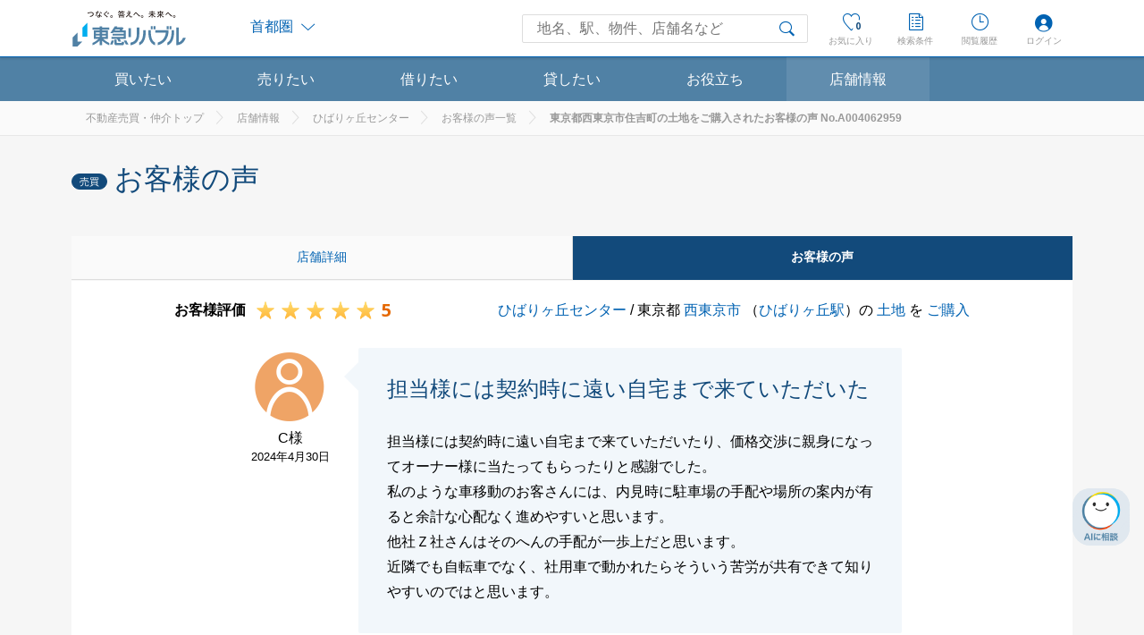

--- FILE ---
content_type: text/html;charset=UTF-8
request_url: https://www.livable.co.jp/branch/hibarigaoka/review-A004062959/?archiveFlg=false
body_size: 23655
content:
<!DOCTYPE html>
<html lang="ja">
    <head>
        
        <meta charset="UTF-8">
<meta http-equiv="x-ua-compatible" content="ie=edge">
<meta name="description" content="東急リバブル・ひばりヶ丘センターで東京都西東京市住吉町の土地をご購入されたお客様の声を掲載しています。よい評価もわるい評価もリアルに両方掲載しています。不動産会社選びの参考になさってください。―お客様の声 No.A004062959">
<meta name="robots" content="follow,index">
<meta name="viewport" content="width=device-width, initial-scale=1">
<meta name="format-detection" content="telephone=no, address=no, email=no">
<meta name="twitter:card" content="summary_large_image" />
<meta property="og:type" content="website">
<meta property="og:url" content="">
<meta property="og:title" content="ひばりヶ丘センターで土地をご購入されたお客様の声 No.A004062959｜東急リバブル">
<meta property="og:description" content="東急リバブル・ひばりヶ丘センターで東京都西東京市住吉町の土地をご購入されたお客様の声を掲載しています。よい評価もわるい評価もリアルに両方掲載しています。不動産会社選びの参考になさってください。―お客様の声 No.A004062959">
<meta property="og:image" content="https://www.livable.co.jp/assets/images/original/OGP.png">
<meta property="og:locale" content="ja_JP">
<link rel="dns-prefetch" href="//www.livable.co.jp">
<link rel="dns-prefetch" href="//fonts.googleapis.com">
<link rel="preconnect" href="https://www.livable.co.jp">
<link rel="preconnect" href="https://fonts.googleapis.com">
<link rel="shortcut icon" href="/favicon.ico?202211011000" type="image/vnd.microsoft.icon">
<link rel="icon" href="/favicon.ico?202211011000" type="image/vnd.microsoft.icon">
<title>ひばりヶ丘センターで土地をご購入されたお客様の声 No.A004062959｜東急リバブル</title>
<!-- Google Tag Manager -->
<script>(function(w,d,s,l,i){w[l]=w[l]||[];w[l].push({'gtm.start':
new Date().getTime(),event:'gtm.js'});var f=d.getElementsByTagName(s)[0],
j=d.createElement(s),dl=l!='dataLayer'?'&l='+l:'';j.async=true;j.src=
'https://www.googletagmanager.com/gtm.js?id='+i+dl+ '&gtm_auth=KynZbH0s0brl7hCl81-45g&gtm_preview=env-120&gtm_cookies_win=x';f.parentNode.insertBefore(j,f);
})(window,document,'script','dataLayer','GTM-MG5FDW');</script>
<script>(function(w,d,s,l,i){w[l]=w[l]||[];w[l].push({'gtm.start':
new Date().getTime(),event:'gtm.js'});var f=d.getElementsByTagName(s)[0],
j=d.createElement(s),dl=l!='dataLayer'?'&l='+l:'';j.async=true;j.src=
'https://www.googletagmanager.com/gtm.js?id='+i+dl;f.parentNode.insertBefore(j,f);
})(window,document,'script','dataLayer','GTM-PFN7QSK');</script>
<script>(function(w,d,s,l,i){w[l]=w[l]||[];w[l].push({'gtm.start':
new Date().getTime(),event:'gtm.js'});var f=d.getElementsByTagName(s)[0],
j=d.createElement(s),dl=l!='dataLayer'?'&l='+l:'';j.async=true;j.src=
'https://www.googletagmanager.com/gtm.js?id='+i+dl;f.parentNode.insertBefore(j,f);
})(window,document,'script','dataLayer','GTM-55WMMP9');</script>
<!-- End Google Tag Manager -->

<link rel="canonical" href="https://www.livable.co.jp/branch/hibarigaoka/reviews/" />


<style>html{line-height:1.15;-ms-text-size-adjust:100%;-webkit-text-size-adjust:100%}body{margin:0}header,nav{display:block}h1{font-size:2em;margin:.67em 0}main{display:block}a{background-color:transparent;-webkit-text-decoration-skip:objects}img{border-style:none}button,input,select{font-family:sans-serif;font-size:100%;line-height:1.15;margin:0}button,input{overflow:visible}button,select{text-transform:none}button,[type=reset],[type=submit]{-webkit-appearance:button}button::-moz-focus-inner,[type=reset]::-moz-focus-inner,[type=submit]::-moz-focus-inner{border-style:none;padding:0}button:-moz-focusring,[type=reset]:-moz-focusring,[type=submit]:-moz-focusring{outline:1px dotted ButtonText}::-webkit-file-upload-button{-webkit-appearance:button;font:inherit}@-webkit-keyframes suggest{0%{opacity:0;-webkit-transform:translateY(-10px);transform:translateY(-10px)}100%{opacity:1;-webkit-transform:translateY(0);transform:translateY(0)}}@keyframes suggest{0%{opacity:0;-webkit-transform:translateY(-10px);transform:translateY(-10px)}100%{opacity:1;-webkit-transform:translateY(0);transform:translateY(0)}}@-webkit-keyframes more{0%{bottom:8px}20%{bottom:-2px}40%{bottom:8px}}@keyframes more{0%{bottom:8px}20%{bottom:-2px}40%{bottom:8px}}@-webkit-keyframes cube-transition{25%{-webkit-transform:scale(.5) rotate(-90deg);transform:scale(.5) rotate(-90deg);top:calc(50% - 20px);left:calc(50% + 10px)}50%{-webkit-transform:rotate(-180deg);transform:rotate(-180deg);top:calc(50% + 10px);left:calc(50% + 10px)}75%{-webkit-transform:scale(.5) rotate(-270deg);transform:scale(.5) rotate(-270deg);top:calc(50% + 10px);left:calc(50% - 20px)}100%{-webkit-transform:rotate(-360deg);transform:rotate(-360deg);top:calc(50% - 20px);left:calc(50% - 20px)}}@keyframes cube-transition{25%{-webkit-transform:scale(.5) rotate(-90deg);transform:scale(.5) rotate(-90deg);top:calc(50% - 20px);left:calc(50% + 10px)}50%{-webkit-transform:rotate(-180deg);transform:rotate(-180deg);top:calc(50% + 10px);left:calc(50% + 10px)}75%{-webkit-transform:scale(.5) rotate(-270deg);transform:scale(.5) rotate(-270deg);top:calc(50% + 10px);left:calc(50% - 20px)}100%{-webkit-transform:rotate(-360deg);transform:rotate(-360deg);top:calc(50% - 20px);left:calc(50% - 20px)}}@-webkit-keyframes cube-transition-2{25%{-webkit-transform:scale(.5) rotate(-270deg);transform:scale(.5) rotate(-270deg);top:calc(50% + 10px);left:calc(50% - 20px)}50%{-webkit-transform:rotate(-360deg);transform:rotate(-360deg);top:calc(50% - 20px);left:calc(50% - 20px)}75%{-webkit-transform:scale(.5) rotate(-90deg);transform:scale(.5) rotate(-90deg);top:calc(50% - 20px);left:calc(50% + 10px)}100%{-webkit-transform:rotate(-180deg);transform:rotate(-180deg);top:calc(50% + 10px);left:calc(50% + 10px)}}@keyframes cube-transition-2{25%{-webkit-transform:scale(.5) rotate(-270deg);transform:scale(.5) rotate(-270deg);top:calc(50% + 10px);left:calc(50% - 20px)}50%{-webkit-transform:rotate(-360deg);transform:rotate(-360deg);top:calc(50% - 20px);left:calc(50% - 20px)}75%{-webkit-transform:scale(.5) rotate(-90deg);transform:scale(.5) rotate(-90deg);top:calc(50% - 20px);left:calc(50% + 10px)}100%{-webkit-transform:rotate(-180deg);transform:rotate(-180deg);top:calc(50% + 10px);left:calc(50% + 10px)}}@font-face{font-family:livable;src:url(/fonts/livable.eot);src:url(/fonts/livable.eot#iefix) format('embedded-opentype'),url(/fonts/livable.woff) format('woff'),url(/fonts/livable.ttf) format('truetype')}[class*=' iconfont-livable-']:before{font-family:livable,sans-serif;font-style:normal;font-weight:400;font-variant:normal;text-transform:none;line-height:1;vertical-align:middle;-webkit-font-smoothing:antialiased;-moz-osx-font-smoothing:grayscale}.iconfont-livable-area:before{content:'\EA05'}.iconfont-livable-arrow_down:before{content:'\EA07'}.iconfont-livable-arrow_right:before{content:'\EA0A'}.iconfont-livable-close:before{content:'\EA16'}.iconfont-livable-condo_library:before{content:'\EA1B'}.iconfont-livable-input:before{content:'\EA2A'}.iconfont-livable-like:before{content:'\EA33'}.iconfont-livable-like_fill:before{content:'\EA34'}.iconfont-livable-mypage:before{content:'\EA44'}.iconfont-livable-mypage_fill:before{content:'\EA45'}.iconfont-livable-office:before{content:'\EA4A'}.iconfont-livable-peripheral_data_list:before{content:'\EA52'}.iconfont-livable-price_change:before{content:'\EA59'}.iconfont-livable-search:before{content:'\EA6A'}.iconfont-livable-search_conditions:before{content:'\EA6D'}.iconfont-livable-shop:before{content:'\EA70'}.iconfont-livable-uservoice:before{content:'\EA7E'}.iconfont-livable-viewing_conditions:before{content:'\EA81'}.iconfont-livable-zz03_support:before{content:'\EA87'}.iconfont-livable-zz20_search:before{content:'\EA98'}.iconfont-livable-zz21_useful:before{content:'\EA99'}[class*=' iconfont-livable-']{font-family:inherit}[class*=' iconfont-livable-']:before{font-family:livable;vertical-align:-.2em;margin-right:8px}html{width:100%;height:100%;font-size:62.5%;font-family:"繝偵Λ繧ｮ繝手ｧ偵ざ Pro",Hiragino Kaku Gothic Pro,"繝｡繧､繝ｪ繧ｪ",Meiryo,sans-serif}body{-webkit-overflow-scrolling:touch;-webkit-font-smoothing:antialiased;-moz-osx-font-smoothing:grayscale;font-family:"繝偵Λ繧ｮ繝手ｧ偵ざ Pro",Hiragino Kaku Gothic Pro,"繝｡繧､繝ｪ繧ｪ",Meiryo,sans-serif;display:-webkit-box;display:-ms-flexbox;display:flex;-webkit-box-orient:vertical;-webkit-box-direction:normal;-ms-flex-direction:column;flex-direction:column;width:100%;min-height:100vh;margin:0;word-wrap:break-word;color:#000;font-size:16px;font-size:1.6rem}h1{margin:0;font-size:1em}p{margin:0}ol,ul{margin:0;padding:0;font-size:0;list-style:none}li{list-style:none;font-size:16px;font-size:1.6rem}a{color:#0062b2;text-decoration:none}:not(hr):not(legend){-webkit-box-sizing:border-box;box-sizing:border-box}:focus{outline:0!important}button{border-style:none;background-color:transparent;-webkit-appearance:none;-moz-appearance:none;appearance:none;padding:0;border-radius:0}select{-webkit-appearance:none;-moz-appearance:none;appearance:none;border-radius:0;border:0;margin:0;padding:0;background:none transparent;vertical-align:middle;font-size:inherit;color:inherit;text-indent:.01px;-o-text-overflow:'';text-overflow:''}select::-ms-expand{display:none}.a-change-type__list{border:1px solid #0062b2;border-radius:100px;display:table;table-layout:fixed;width:100%}.a-change-type__link{display:inline-block;vertical-align:middle;font-size:14px;width:100%;text-align:center;font-weight:400;color:#0062b2}.a-change-type__item{display:table-cell;padding:6px 16px;text-align:center}.a-change-type__item.is-current{background-color:#0062b2;border-radius:100px}.a-change-type__item.is-current .a-change-type__link{color:#fff;font-weight:700}.a-change-type__item.is-current .a-change-type__link{color:#fff;font-weight:700}.a-content-accordion{position:relative;height:240px;overflow:hidden}.a-content-accordion__open-wrapper{position:absolute;left:0;bottom:0;right:0;background:-webkit-gradient(linear,left top,left bottom,from(rgba(255,255,255,0)),color-stop(20%,#fff),to(#fff));background:-webkit-linear-gradient(top,rgba(255,255,255,0) 0,#fff 20%,#fff 100%);background:-o-linear-gradient(top,rgba(255,255,255,0) 0,#fff 20%,#fff 100%);background:linear-gradient(to bottom,rgba(255,255,255,0) 0,#fff 20%,#fff 100%);padding:48px 0 16px;text-align:center;z-index:10}.a-content-accordion__open{width:100%;padding:32px 0;position:relative;font-weight:700}.a-content-accordion__open:before{margin-right:0;position:absolute;bottom:8px;left:50%;-webkit-transform:translateX(-50%);-ms-transform:translateX(-50%);transform:translateX(-50%);-webkit-animation:more 1.5s infinite;animation:more 1.5s infinite}.a-heading{font-size:20px;font-weight:400;line-height:32px;margin-top:58px;margin-bottom:32px;color:#124a7b}.a-headline{font-size:28px;font-weight:400;line-height:40px;margin-top:58px;margin-bottom:42px;color:#124a7b}.a-headline--top{margin-top:0;margin-bottom:24px;padding-top:26px}.a-image{display:block;width:100%;height:auto}.a-link__text-wrapper{color:#0062b2}.a-select__container{position:relative;display:inline-block;overflow:hidden;vertical-align:middle;border:1px solid #ddd;border-radius:2px}.a-select__container:before{font-size:16px;line-height:20px;position:absolute;top:0;right:16px;bottom:0;width:20px;height:20px;margin:auto 0;color:#999}.a-select__container--size_normal{line-height:40px;width:100%;height:40px}.a-select__container--size_normal:before{right:16px}.a-select__container--color_gray{color:#999;background:#ebebeb;border:1px solid #ebebeb}.a-select__container--color_gray:before{color:#0062b2}.a-select__selectBox{display:block;width:100%;height:100%;padding:0 40px 0 16px;color:inherit;background-color:inherit;font-size:16px;font-size:1.6rem}.a-select__selectBox option{color:#000}.a-star{display:-webkit-box;display:-ms-flexbox;display:flex;-webkit-box-pack:center;-ms-flex-pack:center;justify-content:center;-webkit-box-align:center;-ms-flex-align:center;align-items:center;margin-top:8px}.a-star__wrap{display:inline-block;width:32px;height:32px;margin-left:8px}.a-star__wrap:first-child{margin-left:0}.a-star__gauge{display:block;width:100%;padding-top:100%;position:relative;background-image:url(/images/common/icon_star-empty.png);background-position:center;background-repeat:no-repeat;background-size:100% auto}.a-star__gauge:before{content:'';display:block;width:100%;padding-top:100%;position:absolute;top:0;left:0;background-image:url(/images/common/icon_star.png);background-position:0 0;background-repeat:no-repeat;background-size:32px}.a-star__count{margin-left:8px;font-family:Droid Sans,"繝偵Λ繧ｮ繝手ｧ偵ざ Pro",Hiragino Kaku Gothic Pro,"繝｡繧､繝ｪ繧ｪ",Meiryo,sans-serif;font-size:20px;font-weight:700;line-height:1;color:#e56800}.a-tag{font-size:11px;line-height:16px;display:inline-block;margin-right:8px;margin-bottom:8px;padding-right:8px;padding-left:8px;color:#fff;border:1px solid #ddd;border-radius:100px}.a-tag--new-date{border-color:#124a7b;background:#124a7b}.a-text{font-size:16px;line-height:28px}.m-breadcrumbs{overflow:hidden;height:40px;background:#fff}.m-breadcrumbs__inner{direction:rtl;-webkit-overflow-scrolling:touch;overflow-x:auto;overflow-y:hidden;height:80px}.m-breadcrumbs__list{font-size:0;display:-webkit-box;display:-ms-flexbox;display:flex;height:80px;padding-right:16px;white-space:nowrap}.m-breadcrumbs__item{direction:ltr;-webkit-box-flex:1;-ms-flex-positive:1;flex-grow:1;-ms-flex-negative:0;flex-shrink:0;padding-top:10px;text-align:left}.m-breadcrumbs__item:before{font-size:16px;overflow:hidden;height:40px;margin-right:8px;margin-left:8px;color:#ddd}.m-breadcrumbs__item:first-child{-webkit-box-ordinal-group:0;-ms-flex-order:-1;order:-1;padding-left:16px}.m-breadcrumbs__item:last-child{-webkit-box-flex:99;-ms-flex-positive:99;flex-grow:99}.m-breadcrumbs__item:last-child .m-breadcrumbs__text{color:#999;font-weight:700}.m-breadcrumbs__item:nth-child(2){-webkit-box-ordinal-group:-1;-ms-flex-order:-2;order:-2}.m-breadcrumbs__item:nth-child(3){-webkit-box-ordinal-group:-2;-ms-flex-order:-3;order:-3}.m-breadcrumbs__item:nth-child(4){-webkit-box-ordinal-group:-3;-ms-flex-order:-4;order:-4}.m-breadcrumbs__link{font-size:13px;display:inline-block;color:#777}.m-breadcrumbs__text{font-size:13px;display:inline-block}.m-header-favorite__body{display:none}.m-header-favorite__add{position:absolute;top:-1px;left:16px;font-size:19px;color:transparent}.m-header-favorite__add:before{margin-right:0}.m-header-nav__list{width:100%}.m-header-nav__trigger{line-height:49px;position:relative;display:block;width:160px;height:49px;padding:0 16px;text-align:center;color:#fff;background:#5081a5}.m-header-nav__trigger:before,.m-header-nav__trigger:after{position:absolute;top:0;right:16px;bottom:0;width:16px;height:1px;margin:auto 0;content:'';background:#fff}.m-header-nav__trigger:after{-webkit-transform:rotate(90deg);-ms-transform:rotate(90deg);transform:rotate(90deg);opacity:1}.m-header-nav__trigger.is-current{background:#618dae}.m-header-nav__sub-item{margin:0 16px;border-top:1px solid #e7e7e7}.m-header-nav__sub-item:first-child{border-top:0}.m-header-nav__sub-link:before{margin:0;position:absolute;top:50%;right:0;-webkit-transform:translateY(-50%);-ms-transform:translateY(-50%);transform:translateY(-50%);font-size:18px}.m-header-nav__tabs{display:-webkit-box;display:-ms-flexbox;display:flex;overflow-x:auto}.m-header-nav__tab{width:16.6667%;min-width:70px;height:64px;text-align:center;font-size:13px;line-height:64px;color:#fff;background:#5081a5}.m-header-nav__tab.is-current{font-weight:700;background:#618dae}.m-header-nav__menu-head{position:relative;overflow:hidden}.m-header-nav__menu-head:before{content:'';position:absolute;top:0;bottom:0;left:0;right:0;z-index:2;background:rgba(0,0,0,.4)}.m-header-nav__menu-head-image{width:100%;position:absolute;top:38%;left:50%;-webkit-transform:translate(-50%,-50%);-ms-transform:translate(-50%,-50%);transform:translate(-50%,-50%);z-index:-1}.m-header-nav__menu-head-inner{position:relative;z-index:3}.m-header-nav__menu-heading{height:96px;position:relative;text-align:center;line-height:96px;font-size:18px;font-weight:700;color:#fff}.m-header-nav__menu-lead{position:relative;margin:24px 0 0;font-size:13px;line-height:20px;color:#fff}.m-header-nav__menu-button{display:-webkit-box;display:-ms-flexbox;display:flex;-webkit-box-align:center;-ms-flex-align:center;align-items:center;width:100%;height:64px;position:relative;padding:0 16px;background:#fff}.m-header-nav__menu-button:before{margin:0;position:absolute;top:50%;right:16px;-webkit-transform:translateY(-50%);-ms-transform:translateY(-50%);transform:translateY(-50%);font-size:18px;color:#0062b2}.m-header-nav__menu-info{background:#fff;border-bottom:1px solid #e7e7e7}.m-header-nav__menu-title{display:-webkit-box;display:-ms-flexbox;display:flex;-webkit-box-align:center;-ms-flex-align:center;align-items:center;width:100%;height:64px;position:relative;padding:0 16px;border-top:1px solid #e7e7e7}.m-header-nav__menu-title:before,.m-header-nav__menu-title:after{position:absolute;top:0;right:16px;bottom:0;width:16px;height:1px;margin:auto 0;content:'';background:#000}.m-header-nav__menu-title:after{-webkit-transform:rotate(90deg);-ms-transform:rotate(90deg);transform:rotate(90deg);opacity:1}.m-header-nav__menu-title.is-open:before{-webkit-transform:rotate(180deg);-ms-transform:rotate(180deg);transform:rotate(180deg)}.m-header-nav__menu-title.is-open:after{-webkit-transform:rotate(270deg);-ms-transform:rotate(270deg);transform:rotate(270deg);opacity:0}.m-header-nav__menu-title-text:before{font-size:24px}.m-header-property__headline{display:none}.m-header-property .a-change-type{margin-right:16px;margin-left:16px}.m-header-property .a-change-type__link{font-size:14px}.m-header-property__type{display:none}.m-header-property__type.is-current{display:block}.m-header-property__list{margin-bottom:8px}.m-header-property__more{margin:0 16px 16px;text-align:right}.m-header-property__more-link{font-size:13px}.m-header-search-condition__icon{display:block;width:60px;padding:24px 0 0;position:relative;text-align:center;font-size:10px;color:#999}.m-header-search-condition__icon:before{position:absolute;top:0;left:50%;-webkit-transform:translateX(-50%);-ms-transform:translateX(-50%);transform:translateX(-50%);margin:0;font-size:20px;color:#0062b2}.m-header-search-condition__select{position:absolute;z-index:2;top:0;bottom:0;left:0;width:100%;font-size:16px;opacity:0}.m-header-search-condition__trigger{position:relative;line-height:64px;display:block;width:100%;height:64px;padding-right:16px;padding-left:16px;text-align:left;color:#0062b2}.m-header-search-condition__trigger:before,.m-header-search-condition__trigger:after{position:absolute;top:0;right:16px;bottom:0;width:16px;height:1px;margin:auto 0;content:'';background:#0062b2}.m-header-search-condition__trigger:after{-webkit-transform:rotate(90deg);-ms-transform:rotate(90deg);transform:rotate(90deg);opacity:1}.m-header-search-condition__body{display:none;background:#fafafa}.m-header-search-condition__body-inner{position:relative}.m-header-search-condition__body-inner:first-child:before{display:none}.m-header-search-condition__body-inner:before{position:absolute;top:0;right:16px;left:16px;height:1px;content:'';background:#e7e7e7}.m-header-search-condition__headline{color:#777;padding:16px 16px 8px}.m-header-search-condition__more{padding:0 16px 16px;text-align:right}.m-header-search-condition__more-link{font-size:13px}.m-header-search{display:none;text-align:left}.m-header-search__body{position:absolute;left:0;top:0;right:0;bottom:0;background:#fff}.m-header-search__body-inner{display:-webkit-box;display:-ms-flexbox;display:flex;padding:10px 16px;border-bottom:1px solid #e7e7e7}.m-header-search__input-wrapper{-webkit-box-flex:1;-ms-flex:1;flex:1;position:relative}.m-header-search__input-bg{display:block;position:relative;z-index:2;border-radius:4px;border:0;background:#ebebeb;height:36px;width:100%}.m-header-search__input{font-size:16px;position:relative;z-index:2;line-height:normal}.m-header-search__input-clear{width:18px;height:18px;position:absolute;top:50%;right:8px;z-index:3;-webkit-transform:translateY(-50%);-ms-transform:translateY(-50%);transform:translateY(-50%);background:#999;border-radius:50%}.m-header-search__input-clear:before{margin-right:0;font-size:10px;vertical-align:.1em;color:#ebebeb}.m-header-search__submit{z-index:3;position:absolute;left:20px;top:12px;color:#0062b2;width:40px;height:32px;overflow:hidden;white-space:nowrap;text-indent:120%}.m-header-search__submit:before{font-size:18px;line-height:32px;position:absolute;top:0;left:0;width:32px;height:32px;text-indent:0}.m-header-search__close{font-size:14px;color:#999;margin-left:16px;white-space:nowrap}.m-header-suggest{background:#fff;position:absolute;left:0;top:57px;right:0;bottom:0;overflow-y:auto;display:block}.m-header-viewing__icon{display:block;width:60px;padding:24px 0 0;position:relative;text-align:center;font-size:10px;color:#999}.m-header-viewing__icon:before{position:absolute;top:0;left:50%;-webkit-transform:translateX(-50%);-ms-transform:translateX(-50%);transform:translateX(-50%);margin:0;font-size:20px;color:#0062b2}.m-header-viewing__trigger{line-height:64px;position:relative;display:block;width:100%;height:64px;padding-right:16px;padding-left:16px;text-align:left;color:#0062b2}.m-header-viewing__body{display:none}.o-main{-webkit-box-flex:1;-ms-flex-positive:1;flex-grow:1}.o-header{display:-webkit-box;display:-ms-flexbox;display:flex;height:55px}.o-header__inner{position:fixed;z-index:100;top:0;right:0;left:0;height:55px;border-bottom:1px solid #0062b2;background:#fff;-webkit-box-shadow:0 2px 2px 0 rgba(0,0,0,.1);box-shadow:0 2px 2px 0 rgba(0,0,0,.1)}.o-header__logo-wrapper{position:absolute;top:8px;left:16px;width:100px}.o-header__logo{display:block;width:100%;padding-top:40px;overflow:hidden;text-indent:120%;white-space:nowrap;font-size:0;background-image:url(/images/common/livable_logo_head.svg);background-repeat:no-repeat;background-position:center;background-size:contain}.o-header__menu{position:absolute;top:10px;right:16px;display:-webkit-box;display:-ms-flexbox;display:flex}.o-header__menu-item{width:50px;text-align:center}.o-header__menu-item--menu .o-header__menu-trigger:before{position:absolute;top:10px;right:0;left:0;width:20px;height:1px;margin:0 auto;content:'';background:#0062b2}.o-header__menu-item--myliv{width:56px}.o-header__menu-link,.o-header__menu-trigger,.o-header__search-trigger{font-size:10px;position:relative;display:block;width:100%;padding:25px 0 0;color:#999}.o-header__menu-link:before,.o-header__menu-trigger:before,.o-header__search-trigger:before{font-size:20px;line-height:20px;position:absolute;top:0;right:0;left:0;width:20px;height:20px;margin-right:auto;margin-left:auto;color:#0062b2}.o-header__menu-icon{width:24px;height:20px;margin:auto;position:absolute;top:0;left:0;right:0;background-position:center;background-repeat:no-repeat;background-size:contain;background-image:url(/images/match/icon-myliv.png)}.o-header__like-number{font-family:Droid Sans,"繝偵Λ繧ｮ繝手ｧ偵ざ Pro",Hiragino Kaku Gothic Pro,"繝｡繧､繝ｪ繧ｪ",Meiryo,sans-serif;font-size:10px;font-weight:700;line-height:10px;position:absolute;top:10px;left:28px;padding:3px;-webkit-transform:translateX(-50%),scale(.8);-ms-transform:translateX(-50%),scale(.8);transform:translateX(-50%),scale(.8);color:#124a7b;border-radius:50%;background:#fff;text-shadow:1px 1px 0 #fff,-1px 1px 0 #fff,1px -1px 0 #fff,-1px -1px 0 #fff}.o-header__menu-text:before,.o-header__menu-text:after{position:absolute;top:4px;right:0;left:0;width:20px;height:1px;margin:0 auto;content:'';background:#0062b2}.o-header__menu-text:after{top:16px}.o-header__content{position:fixed;z-index:100;top:0;right:100%;bottom:0;width:100%;-webkit-transform:translate3d(0,0,0);transform:translate3d(0,0,0)}.o-header__content-inner{-webkit-overflow-scrolling:touch;position:relative;z-index:2;overflow-y:auto;max-height:100%;background:#fff}.o-header__content-bg{position:absolute;top:0;right:0;bottom:0;left:0;background:rgba(0,0,0,.5)}.o-header__content-close{display:block;width:60px;padding:24px 0 0;position:absolute;right:0;text-align:center;font-size:10px;font-weight:700;color:#0062b2}.o-header__content-close:before{position:absolute;top:0;left:50%;-webkit-transform:translateX(-50%);-ms-transform:translateX(-50%);transform:translateX(-50%);margin:0;font-size:20px;font-weight:400}.o-header__content-myliv{display:block;width:60px;padding:24px 0 0;position:relative;text-align:center;font-size:10px;color:#999}.o-header__content-myliv:before{content:'';width:24px;height:20px;position:absolute;top:0;left:50%;-webkit-transform:translateX(-50%);-ms-transform:translateX(-50%);transform:translateX(-50%);background-position:center;background-repeat:no-repeat;background-size:contain;background-image:url(/images/match/icon-myliv.png)}.o-header__area{position:relative}.o-header__area-select{position:absolute;z-index:2;top:0;bottom:0;left:0;width:100%;opacity:0}.o-header__area-icon:before{position:absolute;top:0;left:50%;-webkit-transform:translateX(-50%);-ms-transform:translateX(-50%);transform:translateX(-50%);margin:0;font-size:20px;color:#0062b2}.o-header__user-item{border-top:1px solid #ddd}.o-header__member{display:block}.o-header__member-trigger{display:none}.o-header__member-item{border-top:1px solid #ddd}.o-header__member-link{display:-webkit-box;display:-ms-flexbox;display:flex;-webkit-box-align:center;-ms-flex-align:center;align-items:center;width:100%;height:64px;padding:0 16px;text-align:left}.o-header__member-text{line-height:24px}.o-header__member-icon{width:24px;height:20px;margin:auto;position:absolute;top:14px;left:0;right:0;background-position:center;background-repeat:no-repeat;background-size:contain;background-image:url(/images/match/icon-myliv.png)}.o-header__info-number{font-family:Droid Sans,"繝偵Λ繧ｮ繝手ｧ偵ざ Pro",Hiragino Kaku Gothic Pro,"繝｡繧､繝ｪ繧ｪ",Meiryo,sans-serif;font-size:10px;font-weight:700;line-height:10px;position:absolute;top:10px;left:36px;padding:3px;-webkit-transform:scale(.8);-ms-transform:scale(.8);transform:scale(.8);color:#d74c53;border-radius:50%;background:#fff;text-shadow:1px 1px 0 #fff,-1px 1px 0 #fff,1px -1px 0 #fff,-1px -1px 0 #fff}.js-header-loading{display:block;width:100%;height:100%;min-height:175px;position:relative}.js-header-loading:before{content:'';display:block;width:10px;height:10px;position:absolute;top:calc(50% - 20px);left:calc(50% - 20px);background-color:#0062b2;-webkit-animation:cube-transition 1.6s 0s infinite ease-in-out;animation:cube-transition 1.6s 0s infinite ease-in-out}.js-header-loading:after{content:'';display:block;width:10px;height:10px;position:absolute;top:calc(50% + 10px);left:calc(50% + 10px);background-color:#0062b2;-webkit-animation:cube-transition-2 1.6s 0s infinite ease-in-out;animation:cube-transition-2 1.6s 0s infinite ease-in-out}.o-footer__other-headline{font-size:16px;font-weight:400;position:relative;display:block;width:100%;padding:18px 40px 18px 16px;text-align:left;color:#000;border-top:1px solid #ddd}.o-footer__other-headline:before,.o-footer__other-headline:after{position:absolute;top:0;right:16px;bottom:0;width:16px;height:1px;margin:auto 0;content:'';background:#999}.o-footer__other-headline:after{-webkit-transform:rotate(90deg);-ms-transform:rotate(90deg);transform:rotate(90deg);opacity:1}.o-content{position:relative;display:block;background:#f6f6f6;overflow:hidden}.o-content__inner{padding-right:16px;padding-left:16px}@media print,screen and (min-width:769px){.a-change-type__list{width:auto}.a-change-type__link{width:auto;border-bottom:1px solid transparent}.a-change-type__item{min-width:128px;padding:4px 24px}.a-content-accordion__open{font-size:20px}.a-heading{font-size:24px;margin-top:60px}.a-headline{font-size:32px;line-height:48px;margin-top:56px;margin-bottom:56px}.a-headline--top{margin-top:0;padding-top:24px;margin-bottom:24px}.a-link{border-bottom:1px solid transparent}.a-link__text{border-bottom:1px solid transparent}.m-breadcrumbs{min-width:1120px;border-bottom:1px solid #e7e7e7;background:#fafafa}.m-breadcrumbs__inner{width:1120px;margin-right:auto;margin-left:auto}.m-breadcrumbs__link{font-size:12px;color:#999;border-bottom:1px solid transparent}.m-breadcrumbs__text{font-size:12px}.m-header-favorite__body{text-align:left;position:absolute;top:64px;right:-216px;width:1120px;background:#fff;padding:36px 48px 16px;-webkit-box-shadow:0 0 4px 0 rgba(0,0,0,.15);box-shadow:0 0 4px 0 rgba(0,0,0,.15)}.m-header-favorite__add{top:5px;left:23px}.m-header-nav{position:relative;z-index:90;background:#5081a5}.m-header-nav__list{display:-webkit-box;display:-ms-flexbox;display:flex;width:1120px;margin-right:auto;margin-left:auto}.m-header-nav__trigger:before,.m-header-nav__trigger:after{content:none}.m-header-nav__sub-list{position:relative}.m-header-nav__sub-list:before{content:'';width:48px;height:1px;position:absolute;top:-16px;left:0;background:#ddd}.m-header-nav__sub-item{margin:16px 0 0;border-top:0}.m-header-nav__sub-link .a-link-text{border-bottom:1px solid transparent}.m-header-nav__sub-link:before{content:none}.m-header-nav__sub-link-text{font-size:14px}.m-header-nav__tabs{display:none}.m-header-nav__wrap{position:relative}.m-header-nav__menu{display:none;width:100%;position:absolute;top:49px;left:0;background:#fff;-webkit-box-shadow:0 2px 8px 0 rgba(0,0,0,.15);box-shadow:0 2px 8px 0 rgba(0,0,0,.15)}.m-header-nav__menu-inner{display:-webkit-box;display:-ms-flexbox;display:flex;max-width:1280px;min-width:1120px;height:410px;margin:auto}.m-header-nav__menu-inner--shop{height:355px}.m-header-nav__menu-head{display:-webkit-box;display:-ms-flexbox;display:flex;-webkit-box-pack:center;-ms-flex-pack:center;justify-content:center;width:30%;background-position:center}.m-header-nav__menu-head-image{width:auto;height:100%;top:50%;z-index:1}.m-header-nav__menu-head-inner{margin:32px 0 0}.m-header-nav__menu-heading{height:auto;text-align:left;line-height:40px;font-size:22px;font-weight:400}.m-header-nav__menu-heading-enhance{font-size:36px;letter-spacing:.1em}.m-header-nav__menu-button{-webkit-box-pack:center;-ms-flex-pack:center;justify-content:center;width:132px;height:40px;margin:32px 0 0;background:rgba(255,255,255,.3);border:1px solid #fff;border-radius:4px}.m-header-nav__menu-button:before{content:none}.m-header-nav__menu-button-text{font-size:13px;font-weight:700;color:#fff;border-bottom:1px solid transparent}.m-header-nav__menu-info{display:-webkit-box;display:-ms-flexbox;display:flex;-ms-flex-wrap:wrap;flex-wrap:wrap;width:70%;margin:0 64px 48px;border-bottom:0}.m-header-nav__menu-wrap{display:-webkit-box;display:-ms-flexbox;display:flex;-ms-flex-wrap:wrap;flex-wrap:wrap;width:66.666%}.m-header-nav__menu-wrap .m-header-nav__menu-box{width:50%}.m-header-nav__menu-box{width:33.333%;margin:32px 0 0;padding:0 8px 0 0}.m-header-nav__menu-title:before,.m-header-nav__menu-title:after{content:none}.m-header-nav__menu-title{height:auto;padding:0 0 16px;border-top:0}.m-header-nav__menu-title-text:before{font-size:20px}.m-header-property__headline{display:inline-block;margin:0 0 16px;vertical-align:middle}.m-header-property .a-change-type{display:inline-block;vertical-align:middle;margin-bottom:16px}.m-header-property__list{display:-webkit-box;display:-ms-flexbox;display:flex;-ms-flex-wrap:wrap;flex-wrap:wrap;margin-left:-16px}.m-header-search-condition{-webkit-box-ordinal-group:2;-ms-flex-order:1;order:1}.m-header-search-condition__icon{display:none}.m-header-search-condition__trigger:before,.m-header-search-condition__trigger:after{content:none}.m-header-search-condition__trigger{font-size:10px;line-height:36px;position:relative;width:64px;height:64px;padding:28px 0 0;text-align:center;color:#999}.m-header-search-condition__trigger-text:before{font-size:20px;line-height:20px;position:absolute;top:14px;right:0;left:0;width:20px;height:20px;margin-right:auto;margin-left:auto;color:#0062b2}.m-header-search-condition__body{text-align:left;position:absolute;top:64px;right:-72px;width:1120px;background:#fff;padding:36px 0 16px;-webkit-box-shadow:0 0 4px 0 rgba(0,0,0,.15);box-shadow:0 0 4px 0 rgba(0,0,0,.15)}.m-header-search-condition__body-inner{width:50%;padding:0 46px}.m-header-search-condition__body-inner:before{top:50px;bottom:12px;left:0;right:auto;height:auto;width:1px}.m-header-search-condition__headline{font-size:24px;padding:0 0 24px;color:#124a7b}.m-header-search{display:block}.m-header-search__body{position:relative;left:auto;top:auto;right:auto;bottom:auto;min-width:240px;margin-top:16px;margin-right:8px;background:none}.m-header-search__body-inner{display:block;padding:0;border-bottom:none}.m-header-search__input-bg{display:none}.m-header-search__input{width:320px;height:32px;padding:0 48px 0 16px;background:#fff;border:1px solid #ddd;border-radius:2px}.m-header-search__input-clear{display:none}.m-header-search__submit{top:0;left:auto;right:0}.m-header-search__close{display:none}.m-header-suggest{display:none;top:34px;right:0;left:0;bottom:auto;max-height:400px;-webkit-animation:suggest .12s ease .12s 1 both;animation:suggest .12s ease .12s 1 both;text-align:left;opacity:0;-webkit-box-shadow:0 0 4px 0 rgba(0,0,0,.15);box-shadow:0 0 4px 0 rgba(0,0,0,.15)}.m-header-viewing{-webkit-box-ordinal-group:3;-ms-flex-order:2;order:2}.m-header-viewing__icon{display:none}.m-header-viewing__trigger{font-size:10px;line-height:36px;position:relative;width:64px;height:64px;padding:28px 0 0;text-align:center;color:#999}.m-header-viewing__trigger:before{font-size:20px;line-height:20px;position:absolute;top:14px;right:0;left:0;width:20px;height:20px;margin-right:auto;margin-left:auto;color:#0062b2}.m-header-viewing__body{position:absolute;top:64px;right:-72px;width:1120px;background:#fff;padding:36px 48px 16px;-webkit-box-shadow:0 0 4px 0 rgba(0,0,0,.15);box-shadow:0 0 4px 0 rgba(0,0,0,.15)}.o-header{display:block;min-width:1120px;height:112px}.o-header__inner{height:64px;min-width:1120px}.o-header__inner2{position:relative;width:1120px;margin-right:auto;margin-left:auto}.o-header__logo-wrapper{top:12px;left:0;width:128px}.o-header__menu{top:0;right:216px}.o-header__menu-item{width:auto;min-width:64px;margin-left:8px}.o-header__menu-item--like{-webkit-box-ordinal-group:3;-ms-flex-order:2;order:2}.o-header__menu-item--search{-webkit-box-ordinal-group:2;-ms-flex-order:1;order:1}.o-header__menu-item--menu{display:none}.o-header__menu-item--myliv{display:none}.o-header__menu-link,.o-header__menu-trigger,.o-header__search-trigger{line-height:36px;width:64px;height:64px;padding-top:28px}.o-header__menu-link:before,.o-header__menu-trigger:before,.o-header__search-trigger:before{top:14px}.o-header__search-trigger{display:none}.o-header__like-number{top:22px;left:34px}.o-header__content{position:static;z-index:auto;padding-top:64px;-webkit-transform:none;-ms-transform:none;transform:none}.o-header__content-inner{position:static;z-index:auto;overflow:visible}.o-header__content-bg{display:none}.o-header__content-close{display:none}.o-header__content-myliv{display:none}.o-header__area{position:fixed;z-index:100;top:10px;left:45%;margin-left:-296px}.o-header__area-name{position:relative;height:40px;padding:0 40px 0 0;line-height:40px;color:#0062b2}.o-header__area-name:before{position:absolute;top:0;right:16px;bottom:0;margin-top:auto;margin-right:0;margin-bottom:auto;line-height:inherit}.o-header__area-icon{display:none}.o-header__user-wrapper{position:fixed;z-index:100;top:0;right:50%;display:-webkit-box;display:-ms-flexbox;display:flex;margin-right:-488px}.o-header__user{display:-webkit-box;display:-ms-flexbox;display:flex}.o-header__user-item{margin-left:8px;border-top:0}.o-header__member{position:absolute;z-index:100;right:0;display:none;width:182px;background:#fff;-webkit-box-shadow:0 0 4px 0 rgba(0,0,0,.15);box-shadow:0 0 4px 0 rgba(0,0,0,.15)}.o-header__member-wrapper{position:fixed;z-index:100;top:0;right:50%;margin-right:-560px}.o-header__member-trigger{font-size:10px;line-height:36px;position:relative;display:block;width:64px;height:64px;padding:28px 0 0;text-align:center;color:#999}.o-header__member-trigger:before{font-size:20px;line-height:20px;position:absolute;top:14px;right:0;left:0;width:20px;height:20px;margin-right:auto;margin-left:auto;color:#0062b2}.o-header__member-item{border-top:0}.o-header__member-link{font-size:14px;height:48px;padding:0 24px}.o-header__member-link:before{display:none}.o-header__member-text{color:#000}.o-header__info-number{top:22px;left:40px}.o-footer__other-headline{display:none}.o-footer__catch-img{-webkit-transform:translateZ(0);transform:translateZ(0)}.o-content{overflow-x:hidden;min-width:1120px}.o-content__wrapper{overflow-x:hidden;min-width:1120px}.o-content__inner{width:1120px;margin-right:auto;margin-left:auto;padding-right:0;padding-left:0}.u-display__sponly{display:none!important}}@media only screen and (max-width:768px){.m-header-nav__item{display:none}.m-header-nav__item.is-current{display:block}.m-header-nav__trigger{display:none}.m-header-nav__sub-list{display:none}.m-header-nav__sub-list.is-open{display:block}.m-header-nav__sub-link{display:block;line-height:64px;height:64px;position:relative}.m-header-nav__menu-lead{display:none}.m-header-search__input{width:124%;margin:0 -12%;padding:0 36px 0 44px;position:absolute;top:6px;background:transparent;border:0;-webkit-transform:scale(.8);-ms-transform:scale(.8);transform:scale(.8)}.o-header__content{display:none}.o-header__content-wrap{display:-webkit-box;display:-ms-flexbox;display:flex;-webkit-box-align:center;-ms-flex-align:center;align-items:center;position:-webkit-sticky;position:sticky;top:0;z-index:100;width:100%;height:56px;background:#fff;-webkit-box-shadow:0 2px 2px 0 rgba(0,0,0,.15);box-shadow:0 2px 2px 0 rgba(0,0,0,.15)}.o-header__area{width:60px;padding:24px 0 0;text-align:center;color:#999}.o-header__area-name{font-size:10px}.o-header__area-name:before{content:none}.o-header__user--main{display:-webkit-box;display:-ms-flexbox;display:flex}.o-header__user--main .o-header__user-item{border-top:0}.o-header__user--main .m-header-viewing__trigger,.o-header__user--main .m-header-search-condition__trigger{display:none}.u-display__pconly{display:none!important}}@media only screen and (max-width:374px){.o-header__logo-wrapper{width:70px}}@media only screen and (min-width:769px) and (max-width:1120px){.o-header__area{left:180px;margin-left:0}.o-header__user-wrapper{right:auto;left:904px;margin-right:0}.o-header__member-wrapper{right:auto;left:1048px;margin-right:0}}</style>
<style>.p-branch__headline-tag .a-tag{display:inline-block;margin:1px 8px 0 0;vertical-align:middle}.p-branch__headline-tag.a-headline{margin:0}.p-branch__headline-tag-title{display:inline-block;vertical-align:top;width:calc(100% - 48px)}.p-branch__header-link{display:-webkit-box;display:-ms-flexbox;display:flex;-webkit-box-align:center;-ms-flex-align:center;align-items:center;margin:8px 0 32px}.m-tab{overflow-x:auto;overflow-y:hidden;height:50px}.m-tab--fit{overflow-x:hidden}.m-tab--fit .m-tab__item{width:100%;border:0;white-space:unset}.m-tab--fit .m-tab__item:last-child{border-right:0}.m-tab--fit .m-tab__item+.m-tab__item{border-left:1px solid #ddd}.m-tab--fit .m-tab__item.is-current .m-tab__link{color:#fff;background:#124a7b}.m-tab--fit .m-tab__link{background-color:#fafafa}.m-tab--multiple .m-tab__item{width:100%;border:0}.m-tab--multiple .m-tab__item:last-child{border-right:0}.m-tab--multiple .m-tab__link{background:#fff}.m-tab--transition .m-tab__link{display:-webkit-box;display:-ms-flexbox;display:flex;-webkit-box-align:center;-ms-flex-align:center;align-items:center;-webkit-box-pack:center;-ms-flex-pack:center;justify-content:center}.m-tab__wrapper{position:relative;margin:0 -16px;height:50px;overflow:hidden;z-index:2}.m-tab__list{display:-webkit-box;display:-ms-flexbox;display:flex}.m-tab__item{border-top:1px solid #ddd;border-left:1px solid #ddd;font-size:13px;line-height:1.4;text-align:center;white-space:nowrap}.m-tab__item.is-current .m-tab__link{border-bottom:2px solid #124a7b;background:#fff;color:#124a7b;font-weight:700}.m-tab__item.is-current .m-tab__text{font-weight:700}.m-tab__link{display:block;width:100%;height:49px;padding:0 12px;color:#0062b2;border-bottom:1px solid #ddd;background-color:#f6f6f6;-webkit-box-sizing:border-box;box-sizing:border-box}.m-user-voice{background-color:#fff;margin-left:-16px;margin-right:-16px;padding-left:16px;padding-right:16px;padding-bottom:48px}.m-user-voice__block{padding-top:48px;padding-bottom:1px;position:relative}.m-user-voice__block:after{content:'';position:absolute;left:-16px;right:-16px;bottom:0;height:1px;background-color:#ddd}.m-user-voice__block-wrapper{position:relative}.m-user-voice__block-wrapper:before{content:'';position:absolute;left:-16px;right:-16px;top:0;height:1px;background-color:#ddd}.m-user-voice__evaluation-title{display:inline-block;vertical-align:middle;font-size:16px;font-weight:700}.m-user-voice__evaluation-star{display:inline-block;vertical-align:middle;font-size:24px;font-weight:700;font-family:Droid Sans,"繝偵Λ繧ｮ繝手ｧ偵ざ Pro",Hiragino Kaku Gothic Pro,"繝｡繧､繝ｪ繧ｪ",Meiryo,sans-serif;margin-left:8px}.m-user-voice__evaluation-star .a-star{margin-top:0}.m-user-voice__evaluation-star .a-star__wrap{width:20px;height:20px}.m-user-voice__evaluation-star .a-star__gauge:before{background-size:20px}.m-user-voice__evaluation-star .a-star__count{line-height:1}.m-user-voice__evaluation-link{margin-top:8px;font-size:14px}.m-user-voice__inner{margin-top:16px;position:relative}.m-user-voice__voice{width:100%;margin-top:32px}.m-user-voice__voice:first-child{margin-top:0}.m-user-voice__voice--vendor{position:relative}.m-user-voice__voice--vendor .m-user-voice__talk{margin-bottom:16px;background-color:#fafafa}.m-user-voice__voice--vendor .m-user-voice__talk-title{margin-bottom:8px;font-size:16px;font-weight:400;color:#000;position:absolute;top:8px;left:42px}.m-user-voice__icon{position:relative;width:32px;height:32px;display:inline-block;vertical-align:middle}.m-user-voice__icon:before{text-indent:0;text-align:center;position:absolute;top:0;bottom:0;right:0;left:0;font-size:32px;color:rgba(247,147,29,.6);vertical-align:middle}.m-user-voice__icon{overflow:hidden;white-space:nowrap;text-indent:120%}.m-user-voice__icon--vendor:before{content:'';background-color:#5081a5;border-radius:50%;width:32px;height:32px}.m-user-voice__icon--vendor:after{content:'';position:absolute;top:0;bottom:0;right:0;left:0;background-image:url(/images/common/livable_logo_icon.png);background-repeat:no-repeat;background-position:center;z-index:2;background-size:24px}.m-user-voice__talk{padding:16px;background-color:rgba(30,80,162,.05);border-radius:2px;margin-top:8px}.m-user-voice__talk-title{margin-bottom:16px;font-weight:700;color:#124a7b}.m-user-voice__text-wrapper{text-align:center;display:inline-block;vertical-align:middle;margin-left:4px}.m-user-voice__name{font-size:16px}.m-user-voice__date{font-size:13px;margin-left:8px}.m-user-voice__sort{padding-top:32px;padding-bottom:32px;position:relative}.m-user-voice__sort-select-wrapper{display:inline-block;width:100%}.m-user-voice__sort-select{display:-webkit-box;display:-ms-flexbox;display:flex;width:100%;-ms-flex-wrap:wrap;flex-wrap:wrap}.m-user-voice__sort-container{width:calc(50% - 8px);margin-bottom:16px}.m-user-voice__sort-container:first-child{margin-right:16px}.m-user-voice__sort-container:last-child{width:100%}.m-user-voice__sort-container:before{right:8px}.m-user-voice__sort-container .a-select__selectBox{padding:0 24px 0 16px}.m-user-voice__sort-text{font-size:13px;color:#777;display:inline-block;margin-top:8px}@media print,screen and (min-width:769px){.m-tab--fit .m-tab__link{padding-bottom:1px}.m-tab--multiple .m-tab__item+.m-tab__item{border-left:1px solid #ddd}.m-tab--multiple .m-tab__link{background:#fafafa}.m-tab__wrapper{margin:0}.m-tab__list{width:100%}.m-tab__item{width:280px;font-size:14px}.m-tab__item:last-child{border-right:1px solid #ddd}.m-tab__link{padding:0 12px 1px;font-weight:400}.m-user-voice{margin-left:0;margin-right:0;padding-left:48px;padding-right:48px;margin-top:-1px}.m-user-voice__block{padding-top:24px}.m-user-voice__block:after{left:-48px;right:-48px}.m-user-voice__block-wrapper:before{left:-48px;right:-48px}.m-user-voice__evaluation{display:-webkit-box;display:-ms-flexbox;display:flex;-webkit-box-align:center;-ms-flex-align:center;align-items:center;width:87%;margin:auto}.m-user-voice__evaluation-link{margin-left:auto;margin-top:0;font-size:16px}.m-user-voice__inner{margin-top:32px}.m-user-voice__voice{width:72%;margin-left:auto;margin-right:auto;display:-webkit-box;display:-ms-flexbox;display:flex;-webkit-box-align:start;-ms-flex-align:start;align-items:start}.m-user-voice__voice--vendor .m-user-voice__icon-wrapper{-webkit-box-ordinal-group:3;-ms-flex-order:2;order:2;margin-left:auto}.m-user-voice__voice--vendor .m-user-voice__talk-wrapper{-webkit-box-ordinal-group:2;-ms-flex-order:1;order:1;margin-left:0}.m-user-voice__voice--vendor .m-user-voice__talk:after{left:auto;right:-16px;border-color:transparent #fafafa transparent transparent;-webkit-transform:rotate(180deg);-ms-transform:rotate(180deg);transform:rotate(180deg)}.m-user-voice__voice--vendor .m-user-voice__talk-title{position:static;margin-bottom:16px;font-size:16px;font-weight:700}.m-user-voice__icon-wrapper{width:108px}.m-user-voice__icon{display:block;width:80px;height:84px;margin:auto}.m-user-voice__icon:before{font-size:80px;line-height:84px}.m-user-voice__icon--vendor:before{width:80px;height:80px}.m-user-voice__icon--vendor:after{top:-8px;background-size:64px}.m-user-voice__talk-wrapper{width:608px;margin-left:auto}.m-user-voice__talk{margin-top:0;padding:32px;position:relative}.m-user-voice__talk:after{content:'';position:absolute;margin:auto;z-index:1;width:0;height:0;border-style:solid;border-width:16px 16px 16px 0;border-color:transparent rgba(30,80,162,.05) transparent transparent;top:16px;left:-16px}.m-user-voice__talk-title{margin-bottom:32px;font-size:24px;font-weight:400}.m-user-voice__text-wrapper{margin-left:0;width:100%}.m-user-voice__name{display:inline-block;margin-top:8px;border-bottom:1px solid transparent}.m-user-voice__date{display:inline-block;margin-top:4px;margin-left:0;border-bottom:1px solid transparent}.m-user-voice__sort{padding-bottom:24px;display:-webkit-box;display:-ms-flexbox;display:flex;-webkit-box-align:center;-ms-flex-align:center;align-items:center}.m-user-voice__sort-select-wrapper{width:518px}.m-user-voice__sort-select{-ms-flex-wrap:nowrap;flex-wrap:nowrap;-webkit-box-pack:justify;-ms-flex-pack:justify;justify-content:space-between}.m-user-voice__sort-container{width:162px;margin-bottom:0}.m-user-voice__sort-container:first-child{margin-right:0}.m-user-voice__sort-container:last-child{width:162px}.m-user-voice__sort-text{margin-top:0;margin-left:auto}}@media only screen and (max-width:768px){.m-tab{height:80px}.m-tab--transition .m-tab__item{width:auto}.m-tab--transition.m-tab--fit .m-tab__item{width:100%;-ms-flex-negative:1;flex-shrink:1}.m-tab--transition.m-tab--fit .m-tab__link{padding:0}.m-tab__item:first-child{border-left:none}}</style>
<style>@media print,screen and (min-width:769px){.o-header__content-myliv{display:none}.o-header__area-icon{display:none}.m-header-viewing__icon{display:none}.m-header-search-condition__icon{display:none}.o-header__content-close{display:none}.m-header-nav__tabs{display:none}.m-header-nav__menu{display:none}}</style><style>  .m-contracted-person-support{background-color:#fff;height:100%;display:none;text-align:left}@media print, screen and (min-width:769px){.m-contracted-person-support{position:absolute;z-index:100;right:0;width:1120px;background:#fff;-webkit-box-shadow:0 0 4px 0 rgba(0,0,0, 0.15);box-shadow:0 0 4px 0 rgba(0,0,0, 0.15);height:auto}}.m-contracted-person-support--menu.is-show{display:block;position:fixed;top:0;left:0;right:0;bottom:0;z-index:100}.m-contracted-person-support__title-area{padding:32px 16px;display:-webkit-box;display:-ms-flexbox;display:flex;-webkit-box-pack:justify;-ms-flex-pack:justify;justify-content:space-between}@media print, screen and (min-width:769px){.m-contracted-person-support__title-area{padding:20px 58px}}.m-contracted-person-support__title{font-size:22px;line-height:1.5;font-weight:normal;color:#124a7b}.m-contracted-person-support__content-close{display:block;width:60px;padding:24px 0 0;position:absolute;right:0;text-align:center;font-size:10px;font-weight:bold;color:#0062b2}.m-contracted-person-support__content-close::before{position:absolute;top:0;left:50%;-webkit-transform:translateX(-50%);-ms-transform:translateX(-50%);transform:translateX(-50%);margin:0;font-size:20px;font-weight:normal}@media print, screen and (min-width:769px){.m-contracted-person-support__content-close{display:none}}.m-contracted-person-support__list{display:-webkit-box;display:-ms-flexbox;display:flex;gap:16px;padding:0 16px;overflow-x:auto}@media print, screen and (min-width:769px){.m-contracted-person-support__list{padding:0 58px}}.m-contracted-person-support__item{width:303px;-ms-flex-negative:0;flex-shrink:0}@media print, screen and (min-width:769px){.m-contracted-person-support__item{width:auto;-webkit-box-flex:1;-ms-flex:1;flex:1}}@media only screen and (max-width:768px){.m-contracted-person-support__item{border:1px solid #e3e3e3;-webkit-box-shadow:0 0 4px 0 rgba(0, 0, 0, 0.15);box-shadow:0 0 4px 0 rgba(0, 0, 0, 0.15)}}.m-contracted-person-support__item-img{width:100%;display:block}.m-contracted-person-support__item-inner{padding:20px 24px;display:-webkit-box;display:-ms-flexbox;display:flex;-webkit-box-orient:vertical;-webkit-box-direction:normal;-ms-flex-direction:column;flex-direction:column;-webkit-box-pack:justify;-ms-flex-pack:justify;justify-content:space-between;height:calc(100% - 233px)}@media only screen and (max-width:768px){.m-contracted-person-support__item-inner{height:calc(100% - 139px);padding:32px 24px}}.m-contracted-person-support__item-inner-bottom{display:-webkit-box;display:-ms-flexbox;display:flex;-webkit-box-orient:vertical;-webkit-box-direction:normal;-ms-flex-direction:column;flex-direction:column;gap:12px;-webkit-box-align:center;-ms-flex-align:center;align-items:center;margin:24px 0 0}@media only screen and (max-width:768px){.m-contracted-person-support__item-inner-bottom{gap:16px}}.m-contracted-person-support__item-title{font-size:18px;line-height:1.5}.m-contracted-person-support__item-subtitle{margin:4px 0 0;line-height:1.5;color:#666}.m-contracted-person-support__item-description{font-size:14px;margin:12px 0 0;line-height:1.6}a.m-contracted-person-support__item-button{margin:0;width:100%;height:64px;display:-webkit-box;display:-ms-flexbox;display:flex;-webkit-box-align:center;-ms-flex-align:center;align-items:center;-webkit-box-pack:center;-ms-flex-pack:center;justify-content:center;max-width:560px}.m-contracted-person-support__item-link{font-weight:bold;line-height:1.3}@media print,screen and (min-width:769px){.m-contracted-person-support__item-link{margin:12px 0 24px}.m-contracted-person-support__item-link:hover{text-decoration:underline}}.o-header__menu-link, .o-header__menu-trigger, .o-header__search-trigger{font-size:10px;position:relative;display:block;width:100%;padding:25px 0 0;color:#999}@media print, screen and (min-width:769px){.o-header__menu-link, .o-header__menu-trigger, .o-header__search-trigger{line-height:36px;width:64px;height:64px;padding-top:28px}.is-show .o-header__menu-link, .o-header__menu-link:hover, .is-show .o-header__menu-trigger, .o-header__menu-trigger:hover, .is-show .o-header__search-trigger, .o-header__search-trigger:hover{color:#fff;background:#0062b2}.is-show .o-header__menu-link::before, .o-header__menu-link:hover::before, .is-show .o-header__menu-trigger::before, .o-header__menu-trigger:hover::before, .is-show .o-header__search-trigger::before, .o-header__search-trigger:hover::before{color:currentColor}}.o-header__menu-link::before, .o-header__menu-trigger::before, .o-header__search-trigger::before{font-size:20px;line-height:20px;position:absolute;top:0;right:0;left:0;width:20px;height:20px;margin-right:auto;margin-left:auto;color:#0062b2}@media print,screen and (min-width:769px){.o-header__menu-link::before, .o-header__menu-trigger::before,.o-header__search-trigger::before{top:14px}}.o-header__menu-icon{width:24px;height:20px;margin:auto;position:absolute;top:0;left:0;right:0;background-position:center;background-repeat:no-repeat;background-size:contain;background-image:url('/images/match/icon-myliv.png')}.o-header__menu-icon-login{width:24px;height:24px;margin:auto;position:absolute;top:0;left:0;right:0;background-position:center;background-repeat:no-repeat;background-size:contain;background-image:url('/images/common/icon-login.png')}@media print, screen and (min-width:769px){.o-header__menu-icon-login{top:14px}}@media print, screen and (min-width:769px){.o-header__search-trigger{display:none}}.o-header__menu-item--support{width:56px}@media print, screen and (min-width:769px){.o-header__menu-item--support{display:none}}.o-header__menu-item--support.is-show .m-contracted-person-support{display:block;position:fixed;top:55px;left:0;right:0;bottom:0}.o-header__menu-item--support.is-show .m-contracted-person-support--menu{top:0}@media print, screen and (min-width:769px){.o-header__following .o-header__area, .o-header__following .o-header__login-wrapper, .o-header__following .o-header__member-wrapper, .o-header__following .o-header__user-wrapper, .o-header__following .o-header__other-wrapper, .o-header__following .o-header__support-wrapper{-webkit-transition:0.3s;-o-transition:0.3s;transition:0.3s}}.o-header__following.is-hide .o-header__inner{top:-64px}@media print, screen and (min-width:769px){.o-header__support-wrapper{position:fixed;z-index:100;top:0;right:50%;margin-right:-560px}.o-header__support-wrapper.is-show .m-contracted-person-support{display:block}}  @media only screen and (min-width:769px) and (max-width:1120px){.o-header__support-wrapper{right:auto;left:1048px;margin-right:0}}.o-header__support-trigger{display:none}@media print, screen and (min-width:769px){.o-header__support-trigger{font-size:10px;line-height:36px;position:relative;display:block;width:64px;height:64px;padding:28px 0 0;text-align:center;color:#999}.o-header__support-trigger::before{font-size:20px;line-height:20px;position:absolute;top:14px;right:0;left:0;width:24px;height:24px;margin-right:auto;margin-left:auto;color:#0062b2;content:'';background-image:url('/images/common/icon-login.png');background-size:contain}.o-header__support-trigger:hover{color:#fff;background:#0062b2}.o-header__support-trigger:hover::before{background-image:url('/images/common/icon-login_o.png')}}</style>
<link rel="preload" href="/fonts/livable.woff" as="font" type="font/woff" crossorigin>
<link rel="stylesheet" href="/styles/common-min.css?20251217110651" media="print" onload="this.media='all'">
<link rel="stylesheet" href="/styles/common-branch-reviews.css?20251217110651" media="print" onload="this.media='all'">
 
    </head>
    <body id="top">
        
        
<!-- Google Tag Manager (noscript) -->
<noscript><iframe src="https://www.googletagmanager.com/ns.html?id=GTM-MG5FDW&gtm_auth=KynZbH0s0brl7hCl81-45g&gtm_preview=env-120&gtm_cookies_win=x" height="0" width="0" style="display:none;visibility:hidden"></iframe></noscript>
<noscript><iframe src="https://www.googletagmanager.com/ns.html?id=GTM-PFN7QSK" height="0" width="0" style="display:none;visibility:hidden"></iframe></noscript>
<noscript><iframe src="https://www.googletagmanager.com/ns.html?id=GTM-55WMMP9" height="0" width="0" style="display:none;visibility:hidden"></iframe></noscript>
<!-- End Google Tag Manager (noscript) -->

<header class="o-header">
  <div class="o-header__following" id="js-header-following">
    <div class="o-header__inner" id="js-header">
      <div class="o-header__inner2">
        <p class="o-header__logo-wrapper">
          <a class="o-header__logo" href="/">東急リバブル</a>
        </p>
        <div class="o-header__menu">
          <div class="o-header__menu-item o-header__menu-item--like m-header-favorite" id="js-header-dropdown-favorite">
                        <button class="o-header__menu-link iconfont-livable-like">お気に入り
              <span class="m-header-favorite__add iconfont-livable-like_fill" id="js-favorite-icon"></span>
              <span class="o-header__like-number" id="js-favorite-count" style="opacity: 0;"></span>
            </button>
                        <div class="m-header-favorite__body m-header-property" id="js-header-dropdown-favorite-body">
              <p class="m-header-property__headline a-heading">お気に入り</p>
              <div class="a-change-type">
                <ul class="a-change-type__list">
                  <li class="a-change-type__item js-favorite-current-buy js-tab-trigger js-favorite-tab-buy" data-tab-group="favorite" data-tab-name="buy">
                    <button class="a-change-type__link">買いたい</button>
                  </li>
                  <li class="a-change-type__item js-favorite-current-rent js-tab-trigger js-favorite-tab-rent" data-tab-group="favorite" data-tab-name="rent">
                    <button class="a-change-type__link">借りたい</button>
                  </li>
                </ul>
              </div>
              
              <script id="tmpl-favorite" type="text/x-tmpl">
                {% if (o.items.length > 0) { %}
                  <ul class="m-header-property__list">
                  {% for (var i = 0, len = o.items.length; i < len; i++) { %}
                    <li class="m-header-property__item">
                      {% if (o.items[i].privateFlg) { %}
                      <a class="m-header-property__item-link rec_detail_link" href="javascript:void(0);"{%# o.items[i].dataExternalLink %}{%# o.items[i].dataPropertyId %}>
                      {% } else { %}
                      <a class="m-header-property__item-link rec_detail_link" href="{%# o.items[i].url %}" target="_blank"{%# o.items[i].dataExternalLink %}{%# o.items[i].dataPropertyId %}>
                      {% } %}
                        <div class="m-header-property__item-wrapper">
                          <p class="m-header-property__item-image-wrapper">
                            <img class="a-image" src="{%# o.items[i].imagePath %}" alt="">
                          </p>
                          <div class="m-header-property__item-inner">
                            <p class="m-header-property__item-tag">
                              <span class="a-tag a-tag--type">{%# o.items[i].propertyCategory %}</span>
                            </p>
                            <p class="m-header-property__item-headline"><span class="a-link-text">{%# o.items[i].name %}</span></p>
                            <p class="m-header-property__item-text">
                              <span class="a-price">{%# o.items[i].price %}</span>
                              {% if (o.items[i].consumptionTaxFlg) { %}
                              <span class="a-price__tax">（税込）</span>
                              {% } %}
                              {% if (o.items[i].layout) { %}/{% } %}{%# o.items[i].layout %}
                            </p>
                            <p class="m-header-property__item-route">{%# o.items[i].access %}</p>
                          </div>
                        </div>
                      </a>
                    </li>
                  {% } %}
                  </ul>

                  {% if (o.items.favoriteType == 'buy') { %}
                    <div class="m-header-property__more js-tab" data-tab-group="favorite" data-tab-name="buy">
                      <a class="m-header-property__more-link a-link" href="/favorite/?buy">お気に入り一覧へ</a>
                    </div>
                  {% } %}
                  {% if (o.items.favoriteType == 'rent') { %}
                    <div class="m-header-property__more js-tab" data-tab-group="favorite" data-tab-name="rent">
                      <a class="m-header-property__more-link a-link" href="/favorite/?rent">お気に入り一覧へ</a>
                    </div>
                  {% } %}

                {% } else { %}
                
                  <ul class="m-header-property__list">
                    <li>
                      <div class="m-header-favorite__prompt">
                        <div class="m-header-favorite__prompt-mark iconfont-livable-like"></div>
                        <p class="m-header-favorite__prompt-text">
                          ハートマークのボタンから物件のお気に入り登録が可能です。<br>気になった物件を
                          <span class="m-header-favorite__prompt-emphasis">いつでも確認</span>でき、あとからじっくり
                          <span class="m-header-favorite__prompt-emphasis">物件の比較</span>をしたり<br>
                          <span class="m-header-favorite__prompt-emphasis">評価を付ける</span>こともできます。
                        </p>
                      </div>
                    </li>
                  </ul>
                  <div class="m-header-property__more">
                    {% if (o.items.favoriteType == 'buy') { %}
                      <a class="m-header-property__more-link a-link" href="/favorite/?buy">もっと詳しく</a>
                    {% } %}
                    {% if (o.items.favoriteType == 'rent') { %}
                      <a class="m-header-property__more-link a-link" href="/favorite/?rent">もっと詳しく</a>
                    {% } %}
                  </div>
                {% } %}
              </script>
              <div class="m-header-property__type js-m-header-property__type--buy js-favorite-current-content-buy js-tab is-current" id="js-header-favorite-buy" data-categoryId="1" data-tab-group="favorite" data-tab-name="buy">
                <ul class="m-header-property__list">
                  <li class="js-header-loading"></li>
                </ul>
              </div>

              <div class="m-header-property__type js-m-header-property__type--rent js-favorite-current-content-rent js-tab" id="js-header-favorite-rent" data-categoryId="1" data-tab-group="favorite" data-tab-name="rent">
                <ul class="m-header-property__list">
                </ul>
              </div>
            </div>
          </div>

          <div class="o-header__menu-item o-header__menu-item--search" id="js-header-dropdown-search">
            <button class="o-header__search-trigger iconfont-livable-search">さがす</button>
            <div class="m-header-search" id="js-header-dropdown-search-body">
              <form class="m-header-search__body" id="js-keyword-search-form" action="/kounyu-chintai/keyword/" method="GET">
                <div class="m-header-search__body-inner">
                  <div class="m-header-search__input-wrapper">
                    <span class="m-header-search__input-bg"></span>
                    <input class="m-header-search__input" id="js-suggest-input" type="text" name="keyword" placeholder="地名、駅、物件、店舗名など" autocomplete="off">
                    <button type="reset" class="m-header-search__input-clear iconfont-livable-close"></button>
                  </div>
                  <button class="m-header-search__submit iconfont-livable-search" type="submit">検索</button>
                  <button class="m-header-search__close" id="js-suggest-input-cancel">キャンセル</button>
                </div>

                <div class="m-header-suggest" id="js-suggest-body"></div>
                <script type="text/javascript">
                    window.suggestData = {
                      history: {
                        endpoint:  '/recommend.json?frame_id=10&tracking_id=%TRACKING_ID%',
                        templateId: 'js-suggest-history'
                      },
                      suggests: {
                        pattern: {
                          endpoint: '/suggest.json?tracking_id=%TRACKING_ID%&mode=prefix&sf=suggest_ng&lf=suggest_name&method=ranking&rf=a30d&limit=10&quote=word&cm:auto&approx=true&of=suggest_name&of=suggest_type&of=suggest_url&fq=mst:suggest_word&word=%KEYWORD%'
                        },
                        property: {
                          endpoint: '/suggest.json?tracking_id=%TRACKING_ID%&mode=partialand&word=%KEYWORD%&fq=region_cd_s:%LARGE_AREA_NAME%&sf=property_name&sf=thumbnail_url&sf=detail_url&lf=property_name&method=both&rf=a30d&limit=10&quote=word&cm:auto&approx=true&of=mst&of=property_name&of=view_price&of=view_price_from&of=view_price_to&of=view_layout&of=route_station_names&of=land_area_square_meter_max&of=property_search_type&of=yield&of=detail_url&of=thumbnail_url&of=consumption_tax_flg&of=recommend_property_sub_type&of=land_area&of=land_area_square_meter_min&of=land_area_square_meter_max&of=rooms&of=layout_type_name&of=layout_type_min&of=layout_type_max&fq=(mst:mediate+OR+mst:bunjo+OR+mst:mediatebuilding+OR+mst:renthome+OR+mst:rentoffice+OR+mst:rentbuilding+OR+mst:house+OR+mst:library)+AND+private_flg_i:0+AND+ds:1&sort=sugclick_rnk_i+desc',
                          templateId: 'js-suggest-property'
                        },
                        area: {
                          endpoint: '/suggest.json?tracking_id=%TRACKING_ID%&mode=partialand&word=%KEYWORD%&fq=large_area_name_su:%LARGE_AREA_NAME%&sf=area_city_name&sf=area_city_name_kana&lf=area_city_name&method=both&rf=a30d&limit=10&quote=word&cm:auto&approx=true&of=iid&of=prefecture_name&sort=sugclick_rnk_i+desc',
                          templateId: 'js-suggest-area'
                        },
                        line: {
                          endpoint: '/suggest.json?tracking_id=%TRACKING_ID%&mode=partialand&word=%KEYWORD%&fq=large_area_name_su:%LARGE_AREA_NAME%&sf=route_name&sf=route_name_kana&lf=route_name&method=both&rf=a30d&limit=10&quote=word&cm:auto&fq=mst:*&approx=true&sort=sugclick_rnk_i+desc&of=prefecture_name',
                          templateId: 'js-suggest-line'
                        },
                        station: {
                          endpoint: '/suggest.json?tracking_id=%TRACKING_ID%&mode=partialand&word=%KEYWORD%&fq=large_area_name_su:%LARGE_AREA_NAME%&sf=station_name&sf=station_name_kana&sf=sug_station_names&lf=station_name&method=both&rf=a30d&limit=10&quote=word&cm:auto&approx=true&of=route_name&of=junction_code&of=prefecture_name&of=train_route_display_priority&fq=large_area_name_su:shutoken&sort=sugclick_rnk_i+desc',
                          templateId: 'js-suggest-station'
                        },
                        store: {
                          endpoint: '/suggest.json?tracking_id=%TRACKING_ID%&mode=partialand&word=%KEYWORD%&sf=temp_shop_name&sf=property_name&sf=property_name_kana&lf=temp_shop_name&method=both&rf=a30d&limit=10&quote=word&cm:auto&fq=mst:*&approx=true&of=detail_url&fq=mst:shop&sort=sugclick_rnk_i+desc',
                          templateId: 'js-suggest-store'
                        },
                        word: {
                          endpoint: '/suggest.json?tracking_id=%TRACKING_ID%&mode=prefix&sf=suggest_word&sf=suggest_variants&lf=suggest_name&method=ranking&rf=a30d&limit=10&quote=word&cm:auto&approx=true&of=suggest_name&of=suggest_type&of=suggest_url&fq=mst:suggest_word&word=%KEYWORD%',
                          templateId: 'js-suggest-word'
                        }
                      }
                    };
                  </script>
                <script type="text/x-tmpl" id="js-suggest-history">
                    {% for (var i = 0, len = o.items.length; i < len; i++) { %}
                      <div class="m-header-suggest__item">
                        <a class="m-header-suggest__link iconfont-livable-search" href="{%# o.items[i].url %}">
                          <p class="m-header-suggest__item-headline">{%# o.items[i].keyword %}</p>
                          <p class="m-header-suggest__item-genre">フリーワード</p>
                        </a>
                      </div>
                    {% } %}
                  </script>
                <script type="text/x-tmpl" id="js-suggest-property">
                    {% for (var i = 0, len = o.items.length; i < len && i < 3; i++) { %}
                      <div class="m-header-suggest__item">
                        <a class="m-header-suggest__link m-header-property__item-link" href="{%# o.items[i].url %}" data-item-id="{%# o.items[i].iid %}" data-sequenceNumber="{%# o.sequenceNumber %}" data-iid="{%# o.items[i].iid %}" target="_blank">
                          <p class="m-header-suggest__item-headline">{%# o.items[i].keyword %}</p>
                          {% if (o.items[i].isLibrary) { %}
                            <p class="m-header-suggest__item-type">マンションライブラリー</p>
                          {% } else if (o.items[i].isTochi) { %}
                            <p class="m-header-suggest__item-type"><span class="m-header-suggest__item-price">{%# o.items[i].price %}</span></p>
                            {% if (o.items[i].area) { %}
                              <p class="m-header-suggest__item-area">土地面積: {%# o.items[i].area %}</p>
                            {% } %}
                          {% } else { %}
                            <p class="m-header-suggest__item-type"><span class="m-header-suggest__item-price">{%# o.items[i].price %}</span></p>
                            {% if (o.items[i].layout) { %}
                              <p class="m-header-suggest__item-layout">間取り: {%# o.items[i].layout %}</p>
                            {% } %}
                          {% } %}
                          <p class="m-header-suggest__item-genre">{%# o.items[i].note %}</p>
                          <div class="m-header-suggest__item-image" style="background-image: url('{%# o.items[i].thumbnail %}')"></div>
                        </a>
                      </div>
                    {% } %}
                  </script>
                <script type="text/x-tmpl" id="js-suggest-area">
                    {% for (var i = 0, len = o.items.length; i < len && i < 3; i++) { %}
                      <div class="m-header-suggest__item">
                        <a class="m-header-suggest__link iconfont-livable-map_pin" href="{%# o.items[i].url %}" data-sequenceNumber="{%# o.sequenceNumber %}" data-iid="{%# o.items[i].iid %}">
                          <p class="m-header-suggest__item-headline">{%# o.items[i].keyword %}の物件一覧をみる</p>
                          <p class="m-header-suggest__item-genre">{%# o.items[i].note %}</p>
                        </a>
                      </div>
                    {% } %}
                  </script>
                <script type="text/x-tmpl" id="js-suggest-line">
                    {% for (var i = 0, len = o.items.length; i < len && i < 3; i++) { %}
                      <div class="m-header-suggest__item">
                        <a class="m-header-suggest__link iconfont-livable-transport" href="{%# o.items[i].url %}" data-sequenceNumber="{%# o.sequenceNumber %}" data-iid="{%# o.items[i].iid %}">
                          <p class="m-header-suggest__item-headline">{%# o.items[i].keyword %}</p>
                          <p class="m-header-suggest__item-genre">{%# o.items[i].note %}</p>
                        </a>
                      </div>
                    {% } %}
                  </script>
                <script type="text/x-tmpl" id="js-suggest-station">
                    {% for (var i = 0, len = o.items.length; i < len && i < 3; i++) { %}
                      <div class="m-header-suggest__item">
                        <a class="m-header-suggest__link iconfont-livable-transport" href="{%# o.items[i].url %}" data-sequenceNumber="{%# o.sequenceNumber %}" data-iid="{%# o.items[i].iid %}">
                          <p class="m-header-suggest__item-headline">{%# o.items[i].keyword %}駅の物件一覧をみる</p>
                          <p class="m-header-suggest__item-genre">{%# o.items[i].note %}</p>
                        </a>
                      </div>
                    {% } %}
                  </script>
                <script type="text/x-tmpl" id="js-suggest-store">
                    {% for (var i = 0, len = o.items.length; i < len && i < 3; i++) { %}
                      <div class="m-header-suggest__item">
                        <a class="m-header-suggest__link iconfont-livable-shop" href="{%# o.items[i].url %}" data-sequenceNumber="{%# o.sequenceNumber %}" data-iid="{%# o.items[i].iid %}">
                          <p class="m-header-suggest__item-headline">{%# o.items[i].keyword %}</p>
                          <p class="m-header-suggest__item-genre">{%# o.items[i].note %}</p>
                        </a>
                      </div>
                    {% } %}
                  </script>
                <script type="text/x-tmpl" id="js-suggest-word">
                    {% for (var i = 0, len = o.items.length; i < len && i < 3; i++) { %}
                      <div class="m-header-suggest__item">
                        <a class="m-header-suggest__link {%# o.items[i].icon %}" href="{%# o.items[i].url %}" data-sequenceNumber="{%# o.sequenceNumber %}" data-iid="{%# o.items[i].iid %}">
                          <p class="m-header-suggest__item-headline">{%# o.items[i].keyword %}</p>
                          <p class="m-header-suggest__item-genre">{%# o.items[i].note %}</p>
                        </a>
                      </div>
                    {% } %}
                  </script>
              </form>
            </div>
          </div>

          <!-- SPログインモーダルメニュー ここから -->
          <div class="o-header__menu-item o-header__menu-item--support" id="js-header-dropdown-login-sp">
            <button class="o-header__menu-link">ログイン<i class="o-header__menu-icon-login"></i></button>
            <div class="m-contracted-person-support" id="js-header-dropdown-login-body-sp">
              <div class="m-contracted-person-support__title-area">
                <!-- この文言を変える時はpc,sp,sp_menuのpugを変更-->
                <h2 class="m-contracted-person-support__title">ログインするサービスを<br class="u-display__sponly">選択してください</h2>
                <button class="m-contracted-person-support__content-close iconfont-livable-close js-header-dropdown-login-close">閉じる</button>
              </div>
              <ul class="m-contracted-person-support__list">
                <li class="m-contracted-person-support__item"><img class="m-contracted-person-support__item-img" src="/images/contracted-user-support-modal/item1.png" alt="Myリバブル">
                  <div class="m-contracted-person-support__item-inner">
                    <div class="m-contracted-person-support__item-inner-top">
                      <h3 class="m-contracted-person-support__item-title">Myリバブル</h3>
                      <p class="m-contracted-person-support__item-description">無料登録で会員限定の新着物件メールやAI相性診断、スピードAI査定などがご利用いただけます。</p>
                    </div>
                    <div class="m-contracted-person-support__item-inner-bottom">
                                          <a class="a-button a-button--type_ghost m-contracted-person-support__item-button" href="/myliv/">
                        <span class="a-button__text">ログイン</span>
                      </a>
                      <a class="m-contracted-person-support__item-link" href="/myliv/regist/">新規会員登録</a>
                                        </div>
                  </div>
                </li>
                <li class="m-contracted-person-support__item"><img class="m-contracted-person-support__item-img" src="/images/contracted-user-support-modal/item3.png" alt="LIVABLEマイページ">
                  <div class="m-contracted-person-support__item-inner">
                    <div class="m-contracted-person-support__item-inner-top">
                      <h3 class="m-contracted-person-support__item-title">LIVABLEマイページ</h3>
                      <p class="m-contracted-person-support__item-description">売却のご検討から、購入のご契約・お引渡しまで、すべてをサポートするお客様専用ページです。重要資料のご提供、ご依頼事項の確認など、必要な情報と手続きをこの専用ページで管理できます。</p>
                    </div>
                    <div class="m-contracted-person-support__item-inner-bottom">
                      <a class="a-button a-button--type_ghost m-contracted-person-support__item-button" href="https://buyer.livable.co.jp/login" target="_blank">
                        <span class="a-button__text">購入の方はこちら</span>
                      </a>
                      <a class="a-button a-button--type_ghost m-contracted-person-support__item-button" href="https://owner.livable.co.jp/login" target="_blank">
                        <span class="a-button__text">売却の方はこちら</span>
                      </a>
                      </div>
                  </div>
                </li>
              </ul>
            </div>
          </div>
          <!-- SPログインモーダルメニュー ここまで -->

          <p class="o-header__menu-item o-header__menu-item--menu">
            <button class="o-header__menu-trigger" id="js-header-menu-open">
              <span class="o-header__menu-text">メニュー</span>
            </button>
          </p>
        </div>
      </div>
    </div>
    <div class="o-header__content" id="js-header-menu">
      <div class="o-header__content-inner" id="js-header-menu-inner">
        <div class="o-header__content-wrap">
          <div class="o-header__area" id="js-header-area">
            <div class="o-header__area-name iconfont-livable-arrow_down">首都圏<i class="o-header__area-icon iconfont-livable-area"></i></div>                                                                        <select class="o-header__area-select" name="region_list" onChange="location.href=value;">
              <option value="/shutoken"  disabled selected >首都圏</option>
              <option value="/kansai" >関西</option>
              <option value="/sapporo" >札幌</option>
              <option value="/sendai" >仙台</option>
              <option value="/nagoya" >名古屋</option>
              <option value="/fukuoka" >福岡</option>
            </select>
          </div>

          <!-- PCログインモーダルメニュー ここから -->
          <div class="o-header__support-wrapper" id="js-header-dropdown-login-pc">
            <button class="o-header__support-trigger">ログイン</button>
            <div class="m-contracted-person-support" id="js-header-dropdown-login-body-pc">
              <div class="m-contracted-person-support__title-area">
                <!-- この文言を変える時はpc,sp,sp_menuのpugを変更-->
                <h2 class="m-contracted-person-support__title">ログインするサービスを選択してください</h2>
              </div>
              <ul class="m-contracted-person-support__list">
                <li class="m-contracted-person-support__item"><img class="m-contracted-person-support__item-img" src="/images/contracted-user-support-modal/item1.png" alt="Myリバブル">
                  <div class="m-contracted-person-support__item-inner">
                    <div class="m-contracted-person-support__item-inner-top">
                      <h3 class="m-contracted-person-support__item-title">Myリバブル</h3>
                      <p class="m-contracted-person-support__item-description">無料登録で会員限定の新着物件メールやAI相性診断、スピードAI査定などがご利用いただけます。</p>
                    </div>
                    <div class="m-contracted-person-support__item-inner-bottom">
                                          <a class="a-button a-button--type_ghost m-contracted-person-support__item-button" href="/myliv/">
                        <span class="a-button__text">ログイン</span>
                      </a>
                      <a class="m-contracted-person-support__item-link" href="/myliv/regist/">新規会員登録</a>
                                        </div>
                  </div>
                </li>
                <li class="m-contracted-person-support__item"><img class="m-contracted-person-support__item-img" src="/images/contracted-user-support-modal/item3.png" alt="LIVABLEマイページ">
                  <div class="m-contracted-person-support__item-inner">
                    <div class="m-contracted-person-support__item-inner-top">
                      <h3 class="m-contracted-person-support__item-title">LIVABLEマイページ</h3>
                      <p class="m-contracted-person-support__item-description">売却のご検討から、購入のご契約・お引渡しまで、すべてをサポートするお客様専用ページです。重要資料のご提供、ご依頼事項の確認など、必要な情報と手続きをこの専用ページで管理できます。</p>
                    </div>
                    <div class="m-contracted-person-support__item-inner-bottom">
                      <a class="a-button a-button--type_ghost m-contracted-person-support__item-button" href="https://buyer.livable.co.jp/login" target="_blank">
                        <span class="a-button__text">購入の方はこちら</span>
                      </a>
                      <a class="a-button a-button--type_ghost m-contracted-person-support__item-button" href="https://owner.livable.co.jp/login" target="_blank">
                        <span class="a-button__text">売却の方はこちら</span>
                      </a>
                    </div>
                  </div>
                </li>
              </ul>
            </div>
          </div>
          <!-- PCログインモーダルメニュー ここまで -->

          <div class="o-header__user-wrapper" id="js-header-user">
            <ul class="o-header__user o-header__user--main">
              <li class="o-header__user-item m-header-viewing" id="js-header-dropdown-viewing">
                <a class="m-header-viewing__icon iconfont-livable-viewing_conditions" href="/bukken-history/">閲覧履歴</a>
                <button class="m-header-viewing__trigger iconfont-livable-viewing_conditions">閲覧履歴</button>
                <div class="m-header-viewing__body m-header-property" id="js-header-dropdown-viewing-body">
                  <p class="m-header-property__headline a-heading">閲覧履歴</p>
                  <div class="a-change-type">
                    <ul class="a-change-type__list">
                      <li class="a-change-type__item is-current js-tab-trigger" data-tab-group="history" data-tab-name="buy">
                        <button class="a-change-type__link">買いたい</button>
                      </li>
                      <li class="a-change-type__item js-tab-trigger" data-tab-group="history" data-tab-name="rent">
                        <button class="a-change-type__link">借りたい</button>
                      </li>
                    </ul>
                  </div>

                  <div class="m-header-property__type js-tab is-current" id="tlab-contents-history-buy" data-tab-group="history" data-tab-name="buy" data-history-frame-id-pc="90240010" data-history-frame-id-sp="90240020"></div>
                  <div class="m-header-property__type js-tab" id="tlab-contents-history-rent" data-tab-group="history" data-tab-name="rent" data-history-frame-id-pc="90250010" data-history-frame-id-sp="90250020" style="display: none"></div>
                  <div class="m-header-property__more"><a class="m-header-property__more-link a-link" href="/bukken-history/">閲覧履歴一覧へ</a></div>
                </div>
              </li>
              <li class="o-header__user-item m-header-search-condition" id="js-header-dropdown-search-condition">
                <div class="m-header-search-condition__icon iconfont-livable-search_conditions">検索条件
                  <select class="m-header-search-condition__select" name="condition_list" onChange="location.href=value;">
                    <option value="#" disabled="" selected="">選択してください</option>
                    <option value="/condition-list">保存した検索条件</option>
                    <option value="/condition-history">最近検索した条件</option>
                  </select>
                </div>
                <button class="m-header-search-condition__trigger js-scroll-target" id="js-accordion-trigger-header-search">
                    <span class="m-header-search-condition__trigger-text iconfont-livable-search_conditions">
                      検索条件
                    </span>
                </button>
                <div class="m-header-search-condition__body js-accordion" id="js-header-dropdown-search-condition-body" data-accordion-trigger="#js-accordion-trigger-header-search" data-accordion-device="sp">
                  <div class="m-header-search-condition__body-inner">
                    <p class="m-header-search-condition__headline">保存した検索条件</p>
                    
                    <script id="tmpl-search-condition" type="text/x-tmpl">
                        {% for (var i = 0, len = o.items.length; i < len; i++) { %}
                          <li class="m-header-search-condition__item">
                            <a class="m-header-search-condition__item-link" href="{%# o.items[i].url %}">
                              <p class="m-header-search-condition__item-time iconfont-livable-pick_up">{%# o.items[i].date %}</p>
                              <div class="m-header-search-condition__item-text-wrapper">
                                <p class="m-header-search-condition__item-text">{%# o.items[i].propertyType %} {%# o.items[i].searchCondition %}</p>
                              </div>
                            </a>
                          </li>
                        {% } %}
                      </script>
                    <ul class="m-header-search-condition__list" id="js-header-search-condition" data-kindCd="1">
                      <li class="js-header-loading"></li>
                    </ul>
                    <div class="m-header-search-condition__more"><a class="m-header-search-condition__more-link a-link" href="/condition-list/">保存した検索条件一覧へ</a></div>
                  </div>
                  <div class="m-header-search-condition__body-inner">
                    <p class="m-header-search-condition__headline">最近検索した条件</p>
                    
                    <script id="tmpl-recently-condition" type="text/x-tmpl">
                      {% if (o.items.length > 0) { %}
                        {% for (var i = 0, len = o.items.length; i < len; i++) { %}
                          <li class="m-header-search-condition__item">
                            <a class="m-header-search-condition__item-link" href="{%# o.items[i].url %}">
                              <p class="m-header-search-condition__item-time iconfont-livable-sl_search">{%# o.items[i].date %}</p>
                              <div class="m-header-search-condition__item-text-wrapper">
                                <p class="m-header-search-condition__item-text">{%# o.items[i].propertyType %}{%# o.items[i].searchCondition %}</p>
                              </div>
                            </a>
                          </li>
                        {% } %}
                      {% } %}
                    </script>
                    <ul class="m-header-search-condition__list" id="js-header-recently-condition">
                      <li class="js-header-loading"></li>
                    </ul>
                    <div class="m-header-search-condition__more">
                      <a class="m-header-search-condition__more-link a-link" href="/condition-history/">
                        最近検索した条件一覧へ
                      </a>
                    </div>
                  </div>
                </div>
              </li>
            </ul>
          </div>
          <div class="o-header__menu-item o-header__menu-item--support" id="js-header-dropdown-login-sp_menu">
            <button class="o-header__menu-link">ログイン<i class="o-header__menu-icon-login"></i></button>
          </div>
          <button class="o-header__content-close iconfont-livable-close js-header-menu-close">閉じる</button>
        </div>

        <!-- メニューの上に重ねるためのログインモーダル-->
        <div class="m-contracted-person-support m-contracted-person-support--menu" id="js-header-dropdown-login-body-sp_menu">
          <div class="m-contracted-person-support__title-area">
            <!-- この文言を変える時はpc,sp,sp_menuのpugを変更-->
            <h2 class="m-contracted-person-support__title">ログインするサービスを<br class="u-display__sponly">選択してください</h2>
            <button class="m-contracted-person-support__content-close iconfont-livable-close js-header-dropdown-login-close_menu">閉じる</button>
          </div>
          <ul class="m-contracted-person-support__list">
            <li class="m-contracted-person-support__item"><img class="m-contracted-person-support__item-img" src="/images/contracted-user-support-modal/item1.png" alt="Myリバブル">
              <div class="m-contracted-person-support__item-inner">
                <div class="m-contracted-person-support__item-inner-top">
                  <h3 class="m-contracted-person-support__item-title">Myリバブル</h3>
                  <p class="m-contracted-person-support__item-description">無料登録で会員限定の新着物件メールやAI相性診断、スピードAI査定などがご利用いただけます。</p>
                </div>
                <div class="m-contracted-person-support__item-inner-bottom">
                                  <a class="a-button a-button--type_ghost m-contracted-person-support__item-button" href="/myliv/login/">
                    <span class="a-button__text">ログイン</span>
                  </a>
                  <a class="m-contracted-person-support__item-link" href="/myliv/regist/">新規会員登録</a>
                                </div>
              </div>
            </li>
            <li class="m-contracted-person-support__item"><img class="m-contracted-person-support__item-img" src="/images/contracted-user-support-modal/item3.png" alt="LIVABLEマイページ">
              <div class="m-contracted-person-support__item-inner">
                <div class="m-contracted-person-support__item-inner-top">
                  <h3 class="m-contracted-person-support__item-title">LIVABLEマイページ</h3>
                      <p class="m-contracted-person-support__item-description">売却のご検討から、購入のご契約・お引渡しまで、すべてをサポートするお客様専用ページです。重要資料のご提供、ご依頼事項の確認など、必要な情報と手続きをこの専用ページで管理できます。</p>
                </div>
                <div class="m-contracted-person-support__item-inner-bottom">
                  <a class="a-button a-button--type_ghost m-contracted-person-support__item-button" href="https://buyer.livable.co.jp/login" target="_blank">
                    <span class="a-button__text">購入の方はこちら</span>
                  </a>
                  <a class="a-button a-button--type_ghost m-contracted-person-support__item-button" href="https://owner.livable.co.jp/login" target="_blank">
                    <span class="a-button__text">売却の方はこちら</span>
                  </a>
                </div>
              </div>
            </li>
          </ul>
        </div>
        <!-- メニューの上に重ねるためのログインモーダル ここまで -->

<nav class="m-header-nav" id="js-global-nav">
  <ul class="m-header-nav__tabs">
    <li class="m-header-nav__tab js-tab-trigger " data-tab-group="group-head" data-tab-name="tabList-item-buy">買いたい</li>
    <li class="m-header-nav__tab js-tab-trigger " data-tab-group="group-head" data-tab-name="tabList-item-sell">売りたい</li>
        <li class="m-header-nav__tab js-tab-trigger " data-tab-group="group-head" data-tab-name="tabList-item-rent">借りたい</li>
    <li class="m-header-nav__tab js-tab-trigger " data-tab-group="group-head" data-tab-name="tabList-item-lend">貸したい</li>
        <li class="m-header-nav__tab js-tab-trigger" data-tab-group="group-head" data-tab-name="tabList-item-useful">お役立ち</li>
    <li class="m-header-nav__tab js-tab-trigger is-current" data-tab-group="group-head" data-tab-name="tabList-item-store">店舗情報</li>
  </ul>
  <div class="m-header-nav__wrap">
    <ul class="m-header-nav__list">
      <li id="js-header-global-buy" class="m-header-nav__item js-tab " data-tab-group="group-head" data-tab-name="tabList-item-buy">
        <a class="m-header-nav__trigger " href="/kounyu/">買いたい</a>
        <div id="js-header-global-buy-body" class="m-header-nav__menu">
          <div class="m-header-nav__menu-inner">
            <div class="m-header-nav__menu-head">
              <picture class="js-lazy-picture">
                <source data-srcset="/images/t0001/menu_01.webp" srcset="/images/common/dummy.webp" type="image/webp">
                <img class="m-header-nav__menu-head-image" data-src="/images/t0001/menu_01.jpg" src="/images/common/dummy.png" alt="">
              </picture>
              <div class="m-header-nav__menu-head-inner">
                <p class="m-header-nav__menu-heading"><span class="m-header-nav__menu-heading-enhance">売買物件</span>を<br class="u-display__pconly">お探しの方</p>
                <p class="m-header-nav__menu-lead">全国23,387件から検索。<br>あなたの物件探しをサポートします。</p>
                <a class="m-header-nav__menu-button iconfont-livable-arrow_right" href="/kounyu/">
                  <span class="m-header-nav__menu-button-text">買いたいTOP</span>
                </a>
              </div>
            </div>
            <div class="m-header-nav__menu-info">
              <div class="m-header-nav__menu-wrap">
                <div class="m-header-nav__menu-box">
                  <div class="m-header-nav__menu-title is-open" id="js-accordion-trigger-header-buy-1">
                    <span class="m-header-nav__menu-title-text iconfont-livable-zz20_search">種別から探す</span>
                  </div>
                  <ul class="m-header-nav__sub-list js-accordion is-open" data-accordion-trigger="#js-accordion-trigger-header-buy-1" data-accordion-device="sp">
                                        <li class="m-header-nav__sub-item">
                      <a class="m-header-nav__sub-link iconfont-livable-arrow_right" href="/kounyu/chuko-mansion/">
                        <span class="m-header-nav__sub-link-text a-link-text">中古マンション</span>
                      </a>
                    </li>
                                        <li class="m-header-nav__sub-item">
                      <a class="m-header-nav__sub-link iconfont-livable-arrow_right" href="/kounyu/shinchiku-mansion/">
                        <span class="m-header-nav__sub-link-text a-link-text">新築マンション</span>
                      </a>
                    </li>
                                        <li class="m-header-nav__sub-item">
                      <a class="m-header-nav__sub-link iconfont-livable-arrow_right" href="/kounyu/chuko-kodate/">
                        <span class="m-header-nav__sub-link-text a-link-text">中古一戸建て</span>
                      </a>
                    </li>
                                        <li class="m-header-nav__sub-item">
                      <a class="m-header-nav__sub-link iconfont-livable-arrow_right" href="/kounyu/shinchiku-kodate/">
                        <span class="m-header-nav__sub-link-text a-link-text">新築一戸建て</span>
                      </a>
                    </li>
                                        <li class="m-header-nav__sub-item">
                      <a class="m-header-nav__sub-link iconfont-livable-arrow_right" href="/kounyu/tochi/">
                        <span class="m-header-nav__sub-link-text a-link-text">土地</span>
                      </a>
                    </li>
                                      </ul>
                </div>
                <div class="m-header-nav__menu-box">
                  <div class="m-header-nav__menu-title" id="js-accordion-trigger-header-buy-2">
                    <span class="m-header-nav__menu-title-text iconfont-livable-condo_library">特集から探す</span>
                  </div>
                  <ul class="m-header-nav__sub-list js-accordion" data-accordion-trigger="#js-accordion-trigger-header-buy-2" data-accordion-device="sp">
                                        <li class="m-header-nav__sub-item">
                      <a class="m-header-nav__sub-link iconfont-livable-arrow_right" href="/kounyu/tokushu/kounyu-price-down/">
                        <span class="m-header-nav__sub-link-text a-link-text">価格変更特集</span>
                      </a>
                    </li>
                                        <li class="m-header-nav__sub-item">
                      <a class="m-header-nav__sub-link iconfont-livable-arrow_right" href="/kounyu/new/">
                        <span class="m-header-nav__sub-link-text a-link-text">新着物件特集</span>
                      </a>
                    </li>
                                        <li class="m-header-nav__sub-item">
                      <a class="m-header-nav__sub-link iconfont-livable-arrow_right" href="/kounyu/tokushu/outlet/">
                        <span class="m-header-nav__sub-link-text a-link-text">アウトレット不動産モール</span>
                      </a>
                    </li>
                                        <li class="m-header-nav__sub-item">
                      <a class="m-header-nav__sub-link iconfont-livable-arrow_right" href="/mansion/library/">
                        <span class="m-header-nav__sub-link-text a-link-text">マンションライブラリー</span>
                      </a>
                    </li>
                                        <li class="m-header-nav__sub-item">
                      <a class="m-header-nav__sub-link iconfont-livable-arrow_right" href="/kounyu/tokushu/">
                        <span class="m-header-nav__sub-link-text a-link-text">全ての特集を見る</span>
                      </a>
                    </li>
                                      </ul>
                </div>
                <div class="m-header-nav__menu-box">
                  <div class="m-header-nav__menu-title" id="js-accordion-trigger-header-buy-3">
                    <span class="m-header-nav__menu-title-text iconfont-livable-peripheral_data_list">投資用物件を探す</span>
                  </div>
                  <ul class="m-header-nav__sub-list js-accordion" data-accordion-trigger="#js-accordion-trigger-header-buy-3" data-accordion-device="sp">
                                        <li class="m-header-nav__sub-item">
                      <a class="m-header-nav__sub-link iconfont-livable-arrow_right" href="/fudosan-toushi/">
                        <span class="m-header-nav__sub-link-text a-link-text">投資用物件</span>
                      </a>
                    </li>
                                        <li class="m-header-nav__sub-item">
                      <a class="m-header-nav__sub-link iconfont-livable-arrow_right" href="/fudosan-toushi/#product">
                        <span class="m-header-nav__sub-link-text a-link-text">オリジナル投資商品</span>
                      </a>
                    </li>
                                      </ul>
                </div>
                <div class="m-header-nav__menu-box">
                  <div class="m-header-nav__menu-title" id="js-accordion-trigger-header-buy-4">
                    <span class="m-header-nav__menu-title-text iconfont-livable-office">事業用物件を探す</span>
                  </div>
                  <ul class="m-header-nav__sub-list js-accordion" data-accordion-trigger="#js-accordion-trigger-header-buy-4" data-accordion-device="sp">
                                        <li class="m-header-nav__sub-item">
                      <a class="m-header-nav__sub-link iconfont-livable-arrow_right" href="/jigyo/">
                        <span class="m-header-nav__sub-link-text a-link-text">事業用物件</span>
                      </a>
                    </li>
                                      </ul>
                </div>
              </div>
              <div class="m-header-nav__menu-box">
                <div class="m-header-nav__menu-title" id="js-accordion-trigger-header-buy-5">
                  <span class="m-header-nav__menu-title-text iconfont-livable-zz21_useful">お役立ち情報</span>
                </div>
                <ul class="m-header-nav__sub-list js-accordion" data-accordion-trigger="#js-accordion-trigger-header-buy-5" data-accordion-device="sp">
                                    <li class="m-header-nav__sub-item">
                    <a class="m-header-nav__sub-link iconfont-livable-arrow_right" href="/baikyaku/muryouzeimu/">
                      <span class="m-header-nav__sub-link-text a-link-text">税務・法律 無料相談</span>
                    </a>
                  </li>
                                    <li class="m-header-nav__sub-item">
                    <a class="m-header-nav__sub-link iconfont-livable-arrow_right" href="/shiritai/seminar/">
                      <span class="m-header-nav__sub-link-text a-link-text">セミナーイベント情報</span>
                    </a>
                  </li>
                                    <li class="m-header-nav__sub-item">
                    <a class="m-header-nav__sub-link iconfont-livable-arrow_right" href="/shiritai/kounyu.html">
                      <span class="m-header-nav__sub-link-text a-link-text">購入ガイド</span>
                    </a>
                  </li>
                                    <li class="m-header-nav__sub-item">
                    <a class="m-header-nav__sub-link iconfont-livable-arrow_right" href="/service/#kounyu">
                      <span class="m-header-nav__sub-link-text a-link-text">購入サービス</span>
                    </a>
                  </li>
                                    <li class="m-header-nav__sub-item">
                    <a class="m-header-nav__sub-link iconfont-livable-arrow_right" href="/branch/reviews/">
                      <span class="m-header-nav__sub-link-text a-link-text">お客様の声</span>
                    </a>
                  </li>
                                  </ul>
              </div>
            </div>
          </div>
        </div>
      </li>
      <li id="js-header-global-sell" class="m-header-nav__item js-tab " data-tab-group="group-head" data-tab-name="tabList-item-sell">
        <a class="m-header-nav__trigger " href="/baikyaku/">売りたい</a>
        <div id="js-header-global-sell-body" class="m-header-nav__menu">
          <div class="m-header-nav__menu-inner">
            <div class="m-header-nav__menu-head">
              <picture class="js-lazy-picture">
                <source data-srcset="/images/t0001/menu_02.webp" srcset="/images/common/dummy.webp" type="image/webp">
                <img class="m-header-nav__menu-head-image" data-src="/images/t0001/menu_02.jpg" src="/images/common/dummy.png" alt="">
              </picture>
              <div class="m-header-nav__menu-head-inner">
                <p class="m-header-nav__menu-heading"><span class="m-header-nav__menu-heading-enhance">不動産売却</span>を<br class="u-display__pconly">ご検討の方</p>
                <p class="m-header-nav__menu-lead">東急リバブルだからこそご提案できる様々な販売方法で、<br>お客様の大切な資産を確実に売却に繋げてまいります。</p>
                <a class="m-header-nav__menu-button iconfont-livable-arrow_right" href="/baikyaku/">
                  <span class="m-header-nav__menu-button-text">売りたいTOP</span>
                </a>
              </div>
            </div>
            <div class="m-header-nav__menu-info">
              <div class="m-header-nav__menu-wrap">
                <div class="m-header-nav__menu-box">
                  <div class="m-header-nav__menu-title is-open" id="js-accordion-trigger-header-sell-1">
                    <span class="m-header-nav__menu-title-text iconfont-livable-input">査定する</span>
                  </div>
                  <ul class="m-header-nav__sub-list js-accordion is-open" data-accordion-trigger="#js-accordion-trigger-header-sell-1" data-accordion-device="sp">
                                        <li class="m-header-nav__sub-item">
                      <a class="m-header-nav__sub-link iconfont-livable-arrow_right" href="/baikyaku/inquiry/" target="_blank">
                        <span class="m-header-nav__sub-link-text a-link-text">不動産無料査定</span>
                      </a>
                    </li>
                                        <li class="m-header-nav__sub-item">
                      <a class="m-header-nav__sub-link iconfont-livable-arrow_right" href="/baikyaku/kaitori/" target="_blank">
                        <span class="m-header-nav__sub-link-text a-link-text">不動産買取相談</span>
                      </a>
                    </li>
                                        <li class="m-header-nav__sub-item">
                      <a class="m-header-nav__sub-link iconfont-livable-arrow_right" href="/ai-satei/" >
                        <span class="m-header-nav__sub-link-text a-link-text">スピードAI査定</span>
                      </a>
                    </li>
                                      </ul>
                </div>
                <div class="m-header-nav__menu-box">
                  <div class="m-header-nav__menu-title" id="js-accordion-trigger-header-sell-2">
                    <span class="m-header-nav__menu-title-text iconfont-livable-uservoice">相談する</span>
                  </div>
                  <ul class="m-header-nav__sub-list js-accordion" data-accordion-trigger="#js-accordion-trigger-header-sell-2" data-accordion-device="sp">
                                        <li class="m-header-nav__sub-item">
                      <a class="m-header-nav__sub-link iconfont-livable-arrow_right" href="/inquiry/contact_r_baikyaku/" target="_blank">
                        <span class="m-header-nav__sub-link-text a-link-text">売却相談</span>
                      </a>
                    </li>
                                        <li class="m-header-nav__sub-item">
                      <a class="m-header-nav__sub-link iconfont-livable-arrow_right" href="/manned-chat/" >
                        <span class="m-header-nav__sub-link-text a-link-text">チャットで質問</span>
                      </a>
                    </li>
                                      </ul>
                </div>
                <div class="m-header-nav__menu-box">
                  <div class="m-header-nav__menu-title" id="js-accordion-trigger-header-sell-3">
                    <span class="m-header-nav__menu-title-text iconfont-livable-peripheral_data_list">投資・事業</span>
                  </div>
                  <ul class="m-header-nav__sub-list js-accordion" data-accordion-trigger="#js-accordion-trigger-header-sell-3" data-accordion-device="sp">
                                        <li class="m-header-nav__sub-item">
                      <a class="m-header-nav__sub-link iconfont-livable-arrow_right" href="/toushi/satei-inquiry/" target="_blank">
                        <span class="m-header-nav__sub-link-text a-link-text">投資用物件査定</span>
                      </a>
                    </li>
                                        <li class="m-header-nav__sub-item">
                      <a class="m-header-nav__sub-link iconfont-livable-arrow_right" href="/jigyo/satei-inquiry/" target="_blank">
                        <span class="m-header-nav__sub-link-text a-link-text">事業用物件査定</span>
                      </a>
                    </li>
                                      </ul>
                </div>
                <div class="m-header-nav__menu-box">
                  <div class="m-header-nav__menu-title" id="js-accordion-trigger-header-sell-4">
                    <span class="m-header-nav__menu-title-text iconfont-livable-price_change">相場情報を知る</span>
                  </div>
                  <ul class="m-header-nav__sub-list js-accordion" data-accordion-trigger="#js-accordion-trigger-header-sell-4" data-accordion-device="sp">
                                        <li class="m-header-nav__sub-item">
                      <a class="m-header-nav__sub-link iconfont-livable-arrow_right" href="/baikyaku/mansion/#p-sl-datatype__value">
                        <span class="m-header-nav__sub-link-text a-link-text">不動産売却データブック</span>
                      </a>
                    </li>
                                        <li class="m-header-nav__sub-item">
                      <a class="m-header-nav__sub-link iconfont-livable-arrow_right" href="/baikyaku/tochi/chika/">
                        <span class="m-header-nav__sub-link-text a-link-text">地価動向（公示地価・基準地価）</span>
                      </a>
                    </li>
                                      </ul>
                </div>
              </div>
              <div class="m-header-nav__menu-box">
                <div class="m-header-nav__menu-title" id="js-accordion-trigger-header-sell-5">
                  <span class="m-header-nav__menu-title-text iconfont-livable-zz21_useful">お役立ち情報</span>
                </div>
                <ul class="m-header-nav__sub-list js-accordion" data-accordion-trigger="#js-accordion-trigger-header-sell-5" data-accordion-device="sp">
                                    <li class="m-header-nav__sub-item">
                    <a class="m-header-nav__sub-link iconfont-livable-arrow_right" href="/baikyaku/muryouzeimu/">
                      <span class="m-header-nav__sub-link-text a-link-text">税務・法律 無料相談</span>
                    </a>
                  </li>
                                    <li class="m-header-nav__sub-item">
                    <a class="m-header-nav__sub-link iconfont-livable-arrow_right" href="/shiritai/baikyaku.html">
                      <span class="m-header-nav__sub-link-text a-link-text">売却ガイド</span>
                    </a>
                  </li>
                                    <li class="m-header-nav__sub-item">
                    <a class="m-header-nav__sub-link iconfont-livable-arrow_right" href="/baikyaku/sellsoudan/">
                      <span class="m-header-nav__sub-link-text a-link-text">はじめての不動産売却</span>
                    </a>
                  </li>
                                    <li class="m-header-nav__sub-item">
                    <a class="m-header-nav__sub-link iconfont-livable-arrow_right" href="/service/#baikyaku">
                      <span class="m-header-nav__sub-link-text a-link-text">売却サービス</span>
                    </a>
                  </li>
                                    <li class="m-header-nav__sub-item">
                    <a class="m-header-nav__sub-link iconfont-livable-arrow_right" href="/branch/reviews/">
                      <span class="m-header-nav__sub-link-text a-link-text">お客様の声</span>
                    </a>
                  </li>
                                  </ul>
              </div>
            </div>
          </div>
        </div>
      </li>
            <li id="js-header-global-rent" class="m-header-nav__item js-tab " data-tab-group="group-head" data-tab-name="tabList-item-rent">
              <a class="m-header-nav__trigger " href="/chintai/">借りたい</a>
        <div id="js-header-global-rent-body" class="m-header-nav__menu">
          <div class="m-header-nav__menu-inner">
            <div class="m-header-nav__menu-head">
              <picture class="js-lazy-picture">
                <source data-srcset="/images/t0001/menu_03.webp" srcset="/images/common/dummy.webp" type="image/webp">
                <img class="m-header-nav__menu-head-image" data-src="/images/t0001/menu_03.jpg" src="/images/common/dummy.png" alt="">
              </picture>
              <div class="m-header-nav__menu-head-inner">
                <p class="m-header-nav__menu-heading"><span class="m-header-nav__menu-heading-enhance">賃貸物件</span>を<br class="u-display__pconly">お探しの方</p>
                <p class="m-header-nav__menu-lead">多様な検索方法と役立つ機能で<br>お部屋探しをサポートします。</p>
                <a class="m-header-nav__menu-button iconfont-livable-arrow_right" href="/chintai/">
                  <span class="m-header-nav__menu-button-text">借りたいTOP</span>
                </a>
              </div>
            </div>
            <div class="m-header-nav__menu-info">
              <div class="m-header-nav__menu-wrap">
                <div class="m-header-nav__menu-box">
                  <div class="m-header-nav__menu-title is-open" id="js-accordion-trigger-header-rent-1">
                    <span class="m-header-nav__menu-title-text iconfont-livable-zz20_search">居住用物件を探す</span>
                  </div>
                  <ul class="m-header-nav__sub-list js-accordion is-open" data-accordion-trigger="#js-accordion-trigger-header-rent-1" data-accordion-device="sp">
                                        <li class="m-header-nav__sub-item">
                      <a class="m-header-nav__sub-link iconfont-livable-arrow_right" href="/chintai/select-area/">
                        <span class="m-header-nav__sub-link-text a-link-text">エリアから探す</span>
                      </a>
                    </li>
                                        <li class="m-header-nav__sub-item">
                      <a class="m-header-nav__sub-link iconfont-livable-arrow_right" href="/chintai/select-line/">
                        <span class="m-header-nav__sub-link-text a-link-text">沿線から探す</span>
                      </a>
                    </li>
                                        <li class="m-header-nav__sub-item">
                      <a class="m-header-nav__sub-link iconfont-livable-arrow_right" href="/chintai/select-map/">
                        <span class="m-header-nav__sub-link-text a-link-text">地図から探す</span>
                      </a>
                    </li>
                                        <li class="m-header-nav__sub-item">
                      <a class="m-header-nav__sub-link iconfont-livable-arrow_right" href="/chintai/select-commute/">
                        <span class="m-header-nav__sub-link-text a-link-text">通勤通学から探す</span>
                      </a>
                    </li>
                                      </ul>
                </div>
                <div class="m-header-nav__menu-box">
                  <div class="m-header-nav__menu-title" id="js-accordion-trigger-header-rent-2">
                    <span class="m-header-nav__menu-title-text iconfont-livable-condo_library">特集から探す</span>
                  </div>
                  <ul class="m-header-nav__sub-list js-accordion" data-accordion-trigger="#js-accordion-trigger-header-rent-2" data-accordion-device="sp">
                                        <li class="m-header-nav__sub-item">
                      <a class="m-header-nav__sub-link iconfont-livable-arrow_right" href="/mansion/library/premium-mansion/">
                        <span class="m-header-nav__sub-link-text a-link-text">プレミアム賃貸マンション特集</span>
                      </a>
                    </li>
                                        <li class="m-header-nav__sub-item">
                      <a class="m-header-nav__sub-link iconfont-livable-arrow_right" href="/chintai/new/">
                        <span class="m-header-nav__sub-link-text a-link-text">新着物件特集</span>
                      </a>
                    </li>
                                        <li class="m-header-nav__sub-item">
                      <a class="m-header-nav__sub-link iconfont-livable-arrow_right" href="/chintai/tokushu/chintai-price-down/">
                        <span class="m-header-nav__sub-link-text a-link-text">賃料変更</span>
                      </a>
                    </li>
                                        <li class="m-header-nav__sub-item">
                      <a class="m-header-nav__sub-link iconfont-livable-arrow_right" href="/chintai/tokushu/chintai-shinchiku/">
                        <span class="m-header-nav__sub-link-text a-link-text">新築物件特集</span>
                      </a>
                    </li>
                                        <li class="m-header-nav__sub-item">
                      <a class="m-header-nav__sub-link iconfont-livable-arrow_right" href="/mansion/library/">
                        <span class="m-header-nav__sub-link-text a-link-text">マンションライブラリー</span>
                      </a>
                    </li>
                                        <li class="m-header-nav__sub-item">
                      <a class="m-header-nav__sub-link iconfont-livable-arrow_right" href="/chintai/tokushu/">
                        <span class="m-header-nav__sub-link-text a-link-text">全ての特集を見る</span>
                      </a>
                    </li>
                                      </ul>
                </div>
                <div class="m-header-nav__menu-box">
                  <div class="m-header-nav__menu-title" id="js-accordion-trigger-header-rent-3">
                    <span class="m-header-nav__menu-title-text iconfont-livable-office">事業用物件を探す</span>
                  </div>
                  <ul class="m-header-nav__sub-list js-accordion" data-accordion-trigger="#js-accordion-trigger-header-rent-3" data-accordion-device="sp">
                                        <li class="m-header-nav__sub-item">
                      <a class="m-header-nav__sub-link iconfont-livable-arrow_right" href="/chintai/hojin/">
                        <span class="m-header-nav__sub-link-text a-link-text">事業用物件（オフィス・店舗）</span>
                      </a>
                    </li>
                                      </ul>
                </div>
              </div>
              <div class="m-header-nav__menu-box">
                <div class="m-header-nav__menu-title" id="js-accordion-trigger-header-rent-4">
                  <span class="m-header-nav__menu-title-text iconfont-livable-zz21_useful">お役立ち情報</span>
                </div>
                <ul class="m-header-nav__sub-list js-accordion" data-accordion-trigger="#js-accordion-trigger-header-rent-4" data-accordion-device="sp">
                                    <li class="m-header-nav__sub-item">
                    <a class="m-header-nav__sub-link iconfont-livable-arrow_right" href="/shiritai/chintai.html">
                      <span class="m-header-nav__sub-link-text a-link-text">借りるガイド</span>
                    </a>
                  </li>
                                  </ul>
              </div>
            </div>
          </div>
        </div>
      </li>
            <li id="js-header-global-lend" class="m-header-nav__item js-tab " data-tab-group="group-head" data-tab-name="tabList-item-lend">
              <a class="m-header-nav__trigger " href="/kashitai/">貸したい</a>
        <div id="js-header-global-lend-body" class="m-header-nav__menu">
          <div class="m-header-nav__menu-inner">
            <div class="m-header-nav__menu-head">
              <picture class="js-lazy-picture">
                <source data-srcset="/images/t0001/menu_04.webp" srcset="/images/common/dummy.webp" type="image/webp">
                <img class="m-header-nav__menu-head-image" data-src="/images/t0001/menu_04.jpg" src="/images/common/dummy.png" alt="">
              </picture>
              <div class="m-header-nav__menu-head-inner">
                <p class="m-header-nav__menu-heading"><span class="m-header-nav__menu-heading-enhance">不動産賃貸</span>を<br class="u-display__pconly">ご検討の方</p>
                <p class="m-header-nav__menu-lead">入居者募集から賃貸管理・運営まで<br>東急リバブルにお任せください。</p>
                <a class="m-header-nav__menu-button iconfont-livable-arrow_right" href="/kashitai/">
                  <span class="m-header-nav__menu-button-text">貸したいTOP</span>
                </a>
              </div>
            </div>
            <div class="m-header-nav__menu-info">
              <div class="m-header-nav__menu-wrap">
                <div class="m-header-nav__menu-box">
                  <div class="m-header-nav__menu-title is-open" id="js-accordion-trigger-header-lend-1">
                    <span class="m-header-nav__menu-title-text iconfont-livable-input">査定する</span>
                  </div>
                  <ul class="m-header-nav__sub-list js-accordion is-open" data-accordion-trigger="#js-accordion-trigger-header-lend-1" data-accordion-device="sp">
                                        <li class="m-header-nav__sub-item">
                      <a class="m-header-nav__sub-link iconfont-livable-arrow_right" href="/kashitai/inquiry/" target="_blank">
                        <span class="m-header-nav__sub-link-text a-link-text">賃料査定</span>
                      </a>
                    </li>
                                        <li class="m-header-nav__sub-item">
                      <a class="m-header-nav__sub-link iconfont-livable-arrow_right" href="/ai-satei/" >
                        <span class="m-header-nav__sub-link-text a-link-text">スピードAI査定</span>
                      </a>
                    </li>
                                      </ul>
                </div>
                <div class="m-header-nav__menu-box">
                  <div class="m-header-nav__menu-title" id="js-accordion-trigger-header-lend-2">
                    <span class="m-header-nav__menu-title-text iconfont-livable-uservoice">相談する</span>
                  </div>
                  <ul class="m-header-nav__sub-list js-accordion" data-accordion-trigger="#js-accordion-trigger-header-lend-2" data-accordion-device="sp">
                                        <li class="m-header-nav__sub-item">
                      <a class="m-header-nav__sub-link iconfont-livable-arrow_right" href="/inquiry/contact_c/" target="_blank">
                        <span class="m-header-nav__sub-link-text a-link-text">賃貸相談</span>
                      </a>
                    </li>
                                      </ul>
                </div>
                <div class="m-header-nav__menu-box">
                  <div class="m-header-nav__menu-title" id="js-accordion-trigger-header-lend-3">
                    <span class="m-header-nav__menu-title-text iconfont-livable-office">オフィス・店舗</span>
                  </div>
                  <ul class="m-header-nav__sub-list js-accordion" data-accordion-trigger="#js-accordion-trigger-header-lend-3" data-accordion-device="sp">
                                        <li class="m-header-nav__sub-item">
                      <a class="m-header-nav__sub-link iconfont-livable-arrow_right" href="/biz/inquiry-agency/" target="_blank">
                        <span class="m-header-nav__sub-link-text a-link-text">事務所・店舗無料賃料査定</span>
                      </a>
                    </li>
                                      </ul>
                </div>
                <div class="m-header-nav__menu-box">
                  <div class="m-header-nav__menu-title" id="js-accordion-trigger-header-lend-4">
                    <span class="m-header-nav__menu-title-text iconfont-livable-price_change">相場情報を知る</span>
                  </div>
                  <ul class="m-header-nav__sub-list js-accordion" data-accordion-trigger="#js-accordion-trigger-header-lend-4" data-accordion-device="sp">
                                        <li class="m-header-nav__sub-item">
                      <a class="m-header-nav__sub-link iconfont-livable-arrow_right" href="/kashitai/mansion/#p-sl-datatype__value">
                        <span class="m-header-nav__sub-link-text a-link-text">周辺募集物件検索</span>
                      </a>
                    </li>
                                      </ul>
                </div>
              </div>
              <div class="m-header-nav__menu-box">
                <div class="m-header-nav__menu-title" id="js-accordion-trigger-header-lend-5">
                  <span class="m-header-nav__menu-title-text iconfont-livable-zz21_useful">お役立ち情報</span>
                </div>
                <ul class="m-header-nav__sub-list js-accordion" data-accordion-trigger="#js-accordion-trigger-header-lend-5" data-accordion-device="sp">
                                    <li class="m-header-nav__sub-item">
                    <a class="m-header-nav__sub-link iconfont-livable-arrow_right" href="/baikyaku/muryouzeimu/">
                      <span class="m-header-nav__sub-link-text a-link-text">税務・法律 無料相談</span>
                    </a>
                  </li>
                                    <li class="m-header-nav__sub-item">
                    <a class="m-header-nav__sub-link iconfont-livable-arrow_right" href="/shiritai/kashitai.html">
                      <span class="m-header-nav__sub-link-text a-link-text">貸すガイド</span>
                    </a>
                  </li>
                                    <li class="m-header-nav__sub-item">
                    <a class="m-header-nav__sub-link iconfont-livable-arrow_right" href="/kashitai/">
                      <span class="m-header-nav__sub-link-text a-link-text">賃貸管理・運営プラン</span>
                    </a>
                  </li>
                                    <li class="m-header-nav__sub-item">
                    <a class="m-header-nav__sub-link iconfont-livable-arrow_right" href="/kashitai/#anchor-plan">
                      <span class="m-header-nav__sub-link-text a-link-text">賃貸管理プラン</span>
                    </a>
                  </li>
                                  </ul>
              </div>
            </div>
          </div>
        </div>
      </li>
      <li id="js-header-global-useful" class="m-header-nav__item js-tab" data-tab-group="group-head" data-tab-name="tabList-item-useful">
        <a class="m-header-nav__trigger" href="/shiritai/">お役立ち</a>
        <div id="js-header-global-useful-body" class="m-header-nav__menu">
          <div class="m-header-nav__menu-inner m-header-nav__menu-inner--shop">
            <div class="m-header-nav__menu-head">
              <picture class="js-lazy-picture">
                <source data-srcset="/images/t0001/menu_06.webp" srcset="/images/common/dummy.webp" type="image/webp">
                <img class="m-header-nav__menu-head-image" data-src="/images/t0001/menu_06.jpg" src="/images/common/dummy.png" alt="">
              </picture>
              <div class="m-header-nav__menu-head-inner">
                <p class="m-header-nav__menu-heading"><span class="m-header-nav__menu-heading-enhance">お役立ち</span>情報<br class="u-display__pconly">のご案内</p>
                <p class="m-header-nav__menu-lead">当社の豊富なサービスから<br>お役立ち情報をまとめました。</p>
                <a class="m-header-nav__menu-button iconfont-livable-arrow_right" href="/shiritai/">
                  <span class="m-header-nav__menu-button-text">知りたいTOP</span>
                </a>
              </div>
            </div>
            <div class="m-header-nav__menu-info">
              <div class="m-header-nav__menu-box">
                <div class="m-header-nav__menu-title is-open" id="js-accordion-trigger-header-useful-1">
                  <span class="m-header-nav__menu-title-text iconfont-livable-zz21_useful">お役立ち情報</span>
                </div>
                <ul class="m-header-nav__sub-list js-accordion is-open" data-accordion-trigger="#js-accordion-trigger-header-useful-1" data-accordion-device="sp">
                                    <li class="m-header-nav__sub-item">
                    <a class="m-header-nav__sub-link iconfont-livable-arrow_right" href="/tellus-talk/">
                      <span class="m-header-nav__sub-link-text a-link-text">不動産AIアドバイザー Tellus Talk</span>
                    </a>
                  </li>
                                    <li class="m-header-nav__sub-item">
                    <a class="m-header-nav__sub-link iconfont-livable-arrow_right" href="/l-note/">
                      <span class="m-header-nav__sub-link-text a-link-text">暮らしに役立つ不動産メディア「Lnote」</span>
                    </a>
                  </li>
                                    <li class="m-header-nav__sub-item">
                    <a class="m-header-nav__sub-link iconfont-livable-arrow_right" href="/shiritai/tax/">
                      <span class="m-header-nav__sub-link-text a-link-text">住まいの税金</span>
                    </a>
                  </li>
                                    <li class="m-header-nav__sub-item">
                    <a class="m-header-nav__sub-link iconfont-livable-arrow_right" href="/kounyu/loan/">
                      <span class="m-header-nav__sub-link-text a-link-text">住宅ローンの基礎知識</span>
                    </a>
                  </li>
                                    <li class="m-header-nav__sub-item">
                    <a class="m-header-nav__sub-link iconfont-livable-arrow_right" href="/shiritai/column/news/">
                      <span class="m-header-nav__sub-link-text a-link-text">不動産ニュース</span>
                    </a>
                  </li>
                                    <li class="m-header-nav__sub-item">
                    <a class="m-header-nav__sub-link iconfont-livable-arrow_right" href="/shiritai/column/fudosan-market-report/">
                      <span class="m-header-nav__sub-link-text a-link-text">不動産市況レポート</span>
                    </a>
                  </li>
                                    <li class="m-header-nav__sub-item">
                    <a class="m-header-nav__sub-link iconfont-livable-arrow_right" href="/yogo/">
                      <span class="m-header-nav__sub-link-text a-link-text">不動産用語集</span>
                    </a>
                  </li>
                                  </ul>
              </div>
              <div class="m-header-nav__menu-box">
                <div class="m-header-nav__menu-title" id="js-accordion-trigger-header-useful-2">
                  <span class="m-header-nav__menu-title-text iconfont-livable-mypage">ご契約者様</span>
                </div>
                <ul class="m-header-nav__sub-list js-accordion" data-accordion-trigger="#js-accordion-trigger-header-useful-2" data-accordion-device="sp">
                                    <li class="m-header-nav__sub-item">
                    <a class="m-header-nav__sub-link iconfont-livable-arrow_right" href="/shiritai/user/baibai/">
                      <span class="m-header-nav__sub-link-text a-link-text">ユーザー様向けサービス（売買）</span>
                    </a>
                  </li>
                                    <li class="m-header-nav__sub-item">
                    <a class="m-header-nav__sub-link iconfont-livable-arrow_right" href="/shiritai/user/chintai/">
                      <span class="m-header-nav__sub-link-text a-link-text">ユーザー様向けサービス（賃貸）</span>
                    </a>
                  </li>
                                    <li class="m-header-nav__sub-item">
                    <a class="m-header-nav__sub-link iconfont-livable-arrow_right" href="/chintai/nyukyosha-guide/">
                      <span class="m-header-nav__sub-link-text a-link-text">入居者様専用-各種ご案内（賃貸）</span>
                    </a>
                  </li>
                                  </ul>
              </div>
              <div class="m-header-nav__menu-box">
                <div class="m-header-nav__menu-title" id="js-accordion-trigger-header-useful-3">
                  <span class="m-header-nav__menu-title-text iconfont-livable-zz03_support">サポート</span>
                </div>
                <ul class="m-header-nav__sub-list js-accordion" data-accordion-trigger="#js-accordion-trigger-header-useful-3" data-accordion-device="sp">
                                    <li class="m-header-nav__sub-item">
                    <a class="m-header-nav__sub-link iconfont-livable-arrow_right" href="/senior-salon/">
                      <span class="m-header-nav__sub-link-text a-link-text">シニア向けサポート</span>
                    </a>
                  </li>
                                    <li class="m-header-nav__sub-item">
                    <a class="m-header-nav__sub-link iconfont-livable-arrow_right" href="/baikyaku/souzoku/">
                      <span class="m-header-nav__sub-link-text a-link-text">相続サポート</span>
                    </a>
                  </li>
                                    <li class="m-header-nav__sub-item">
                    <a class="m-header-nav__sub-link iconfont-livable-arrow_right" href="/kounyu/reform-onestop/">
                      <span class="m-header-nav__sub-link-text a-link-text">リフォームサポート</span>
                    </a>
                  </li>
                                  </ul>
              </div>
            </div>
          </div>
        </div>
      </li>
      <li id="js-header-global-store" class="m-header-nav__item js-tab is-current" data-tab-group="group-head" data-tab-name="tabList-item-store">
        <a class="m-header-nav__trigger is-current" href="/branch/?region=shutoken">店舗情報</a>
        <div id="js-header-global-store-body" class="m-header-nav__menu">
          <div class="m-header-nav__menu-inner m-header-nav__menu-inner--shop">
            <div class="m-header-nav__menu-head">
              <picture class="js-lazy-picture">
                <source data-srcset="/images/t0001/menu_05.webp" srcset="/images/common/dummy.webp" type="image/webp">
                <img class="m-header-nav__menu-head-image" data-src="/images/t0001/menu_05.jpg" src="/images/common/dummy.png" alt="">
              </picture>
              <div class="m-header-nav__menu-head-inner">
                <p class="m-header-nav__menu-heading"><span class="m-header-nav__menu-heading-enhance">営業店舗</span>の<br class="u-display__pconly">ご案内</p>
                <p class="m-header-nav__menu-lead">全国230ヶ所のリバブルネットワーク。<br>最寄りの店舗へお気軽にお越しください。</p>
              </div>
            </div>
            <div class="m-header-nav__menu-info">
              <div class="m-header-nav__menu-box">
                <div class="m-header-nav__menu-title is-open" id="js-accordion-trigger-header-store-1">
                  <span class="m-header-nav__menu-title-text iconfont-livable-shop">店舗を探す</span>
                </div>
                <ul class="m-header-nav__sub-list js-accordion is-open" data-accordion-trigger="#js-accordion-trigger-header-store-1" data-accordion-device="sp">
                                    <li class="m-header-nav__sub-item">
                    <a class="m-header-nav__sub-link iconfont-livable-arrow_right" href="/branch/?region=shutoken">
                      <span class="m-header-nav__sub-link-text a-link-text">店舗検索</span>
                    </a>
                  </li>
                                  </ul>
              </div>
              <div class="m-header-nav__menu-box">
                <div class="m-header-nav__menu-title" id="js-accordion-trigger-header-store-2">
                  <span class="m-header-nav__menu-title-text iconfont-livable-office">その他部署</span>
                </div>
                <ul class="m-header-nav__sub-list js-accordion" data-accordion-trigger="#js-accordion-trigger-header-store-2" data-accordion-device="sp">
                                    <li class="m-header-nav__sub-item">
                    <a class="m-header-nav__sub-link iconfont-livable-arrow_right" href="/solution/">
                      <span class="m-header-nav__sub-link-text a-link-text">ソリューション事業本部</span>
                    </a>
                  </li>
                                    <li class="m-header-nav__sub-item">
                    <a class="m-header-nav__sub-link iconfont-livable-arrow_right" href="/wealth-advisory">
                      <span class="m-header-nav__sub-link-text a-link-text">ウェルスアドバイザリー本部</span>
                    </a>
                  </li>
                                    <li class="m-header-nav__sub-item">
                    <a class="m-header-nav__sub-link iconfont-livable-arrow_right" href="/biz/">
                      <span class="m-header-nav__sub-link-text a-link-text">法人担当部署一覧</span>
                    </a>
                  </li>
                                  </ul>
              </div>
            </div>
          </div>
        </div>
      </li>
    </ul>
  </div>
</nav>

              </div>
      <div class="o-header__content-bg js-header-menu-close" id="js-header-menu-background"></div>
    </div>
  </div>
</header>
    <nav class="m-breadcrumbs">
      <div class="m-breadcrumbs__inner">
        <ol class="m-breadcrumbs__list" id="breadcrumb" itemscope itemtype="http://schema.org/BreadcrumbList">
            <li class="m-breadcrumbs__item" itemprop="itemListElement" itemscope itemtype="http://schema.org/ListItem">
                <a class="m-breadcrumbs__link" href="/" itemprop="item">
                    <span class="m-breadcrumbs__text" itemprop="name">不動産売買・仲介トップ</span>
                </a>
                <meta itemprop="position" content="1">
            </li>
                                                <li class="m-breadcrumbs__item iconfont-livable-arrow_right" itemprop="itemListElement" itemscope itemtype="http://schema.org/ListItem">
                        <a class="m-breadcrumbs__link" href="/branch/" itemprop="item">
                            <span class="m-breadcrumbs__text" itemprop="name">店舗情報</span>
                        </a>
                        <meta itemprop="position" content="2">
                    </li>
                                                                <li class="m-breadcrumbs__item iconfont-livable-arrow_right" itemprop="itemListElement" itemscope itemtype="http://schema.org/ListItem">
                        <a class="m-breadcrumbs__link" href="/branch/hibarigaoka/" itemprop="item">
                            <span class="m-breadcrumbs__text" itemprop="name">ひばりヶ丘センター</span>
                        </a>
                        <meta itemprop="position" content="3">
                    </li>
                                                                <li class="m-breadcrumbs__item iconfont-livable-arrow_right" itemprop="itemListElement" itemscope itemtype="http://schema.org/ListItem">
                        <a class="m-breadcrumbs__link" href="/branch/hibarigaoka/reviews/" itemprop="item">
                            <span class="m-breadcrumbs__text" itemprop="name">お客様の声一覧</span>
                        </a>
                        <meta itemprop="position" content="4">
                    </li>
                                                                <li class="m-breadcrumbs__item iconfont-livable-arrow_right" itemprop="itemListElement" itemscope itemtype="http://schema.org/ListItem">
                        <span class="m-breadcrumbs__text" itemprop="name">東京都西東京市住吉町の土地をご購入されたお客様の声 No.A004062959</span>
                        <meta itemprop="position" content="5">
                    </li>
                                    </ol>
      </div>
    </nav>
        
        
<main class="o-main">
    <div class="o-content__wrapper p-branch">
        <div class="o-content">
            <div class="o-content__inner">
                                  <h1 class="a-headline a-headline--top p-branch__headline-tag"><span class="a-tag a-tag--new-date">売買</span><span class="p-branch__headline-tag-title">お客様の声</span></h1>
                                <div class="p-branch__header-link">
                    <p class="p-branch__header-text">
                                        </p>
                </div>
                 <div class="m-tab__wrapper">
                  <div class="m-tab m-tab--multiple m-tab--transition m-tab--fit">
                    <ul class="m-tab__list">
                      <li class="m-tab__item">
                        <a class="m-tab__link" href="/branch/hibarigaoka/"><span class="m-tab__text">店舗詳細</span></a>
                      </li>
                      <li class="m-tab__item is-current">
                                                  <a class="m-tab__link"><span class="m-tab__text">お客様の声</span></a>
                                              </li>
                    </ul>
                  </div>
                </div>
            </div>
        </div>
        <div class="o-content">
            <div class="o-content__inner">
                <div class="m-user-voice">
                    <div class="m-user-voice__block-wrapper m-user-voice__block-wrapper--list">
                        <div class="m-user-voice__block">
                            <div class="m-user-voice__header">
                                <div class="m-user-voice__evaluation">
                                    <div class="m-user-voice__evaluation-list">
                                        <p class="m-user-voice__evaluation-title">お客様評価</p>
                                        <div class="m-user-voice__evaluation-star">
                                            <div class="a-star">
                                                                                                                                                                                                            <div class="a-star__wrap"><i class="a-star__gauge"></i></div>
                                                                                                                                                                                                                                                                        <div class="a-star__wrap"><i class="a-star__gauge"></i></div>
                                                                                                                                                                                                                                                                        <div class="a-star__wrap"><i class="a-star__gauge"></i></div>
                                                                                                                                                                                                                                                                        <div class="a-star__wrap"><i class="a-star__gauge"></i></div>
                                                                                                                                                                                                                                                                        <div class="a-star__wrap"><i class="a-star__gauge"></i></div>
                                                                                                                                                                                                            <span class="a-star__count">5</span>
                                            </div>
                                        </div>
                                    </div>
                                    <div class="m-user-voice__evaluation-link">
                                                                          <a class="a-link m-user-voice__evaluation-link-text" href="https://www.livable.co.jp/branch/hibarigaoka/">ひばりヶ丘センター</a>
                                      <span class="m-user-voice__evaluation-text"> / 東京都                                        <a class="a-link m-user-voice__evaluation-link-text" href="/branch/reviews/reviews-list-all/?searchCd=a13229&archiveFlg=false">西東京市</a>
                                        （<a class="a-link m-user-voice__evaluation-link-text" href="/branch/reviews/reviews-list-all/?searchCd=s2281130&archiveFlg=false">ひばりヶ丘駅</a>）の
                                      </span>
                                                                                                                    <a class="a-link m-user-voice__evaluation-link-text" href="/branch/hibarigaoka/reviews/?property=land&archiveFlg=false">土地</a>
                                                                                <span class="m-user-voice__evaluation-text">を</span>
                                                                                <a class="a-link m-user-voice__evaluation-link-text" href="/branch/hibarigaoka/reviews/?category=buy&archiveFlg=false">ご購入</a>
                                                                            </div>
                                </div>
                            </div>
                            <div class="m-user-voice__inner">
                                <div class="m-user-voice__voice">
                                    <div class="m-user-voice__icon-wrapper">
                                        <div class="m-user-voice__icon iconfont-livable-mypage_fill">C様</div>
                                        <div class="m-user-voice__text-wrapper">
                                            <span class="m-user-voice__name">C様</span>
                                            <span class="m-user-voice__date">2024年4月30日</span>
                                        </div>
                                    </div>
                                    <div class="m-user-voice__talk-wrapper">
                                        <div class="m-user-voice__talk">
                                            <p class="m-user-voice__talk-title">担当様には契約時に遠い自宅まで来ていただいた</p>
                                            <p class="m-user-voice__talk-text a-text">担当様には契約時に遠い自宅まで来ていただいたり、価格交渉に親身になってオーナー様に当たってもらったりと感謝でした。<br>私のような車移動のお客さんには、内見時に駐車場の手配や場所の案内が有ると余計な心配なく進めやすいと思います。<br>他社Ｚ社さんはそのへんの手配が一歩上だと思います。<br>近隣でも自転車でなく、社用車で動かれたらそういう苦労が共有できて知りやすいのではと思います。</p>
                                        </div>
                                    </div>
                                </div>
                                <div class="m-user-voice__voice m-user-voice__voice--vendor">
                                    <div class="m-user-voice__icon-wrapper">
                                        <div class="m-user-voice__icon m-user-voice__icon--vendor">東急リバブル</div>
                                    </div>
                                    <div class="m-user-voice__talk-wrapper">
                                        <div class="m-user-voice__talk">
                                            <p class="m-user-voice__talk-title">センターからの返答</p>
                                            <p class="m-user-voice__talk-text a-text">この度は、ひばりヶ丘センターをご利用頂きましてありがとうございます。<br>ご契約後に、ご所有されている不動産のご売却依頼も頂きまして、有難く思います。<br>他社様であって、弊社でなかった出来事も共有ありがとうございます。<br>今後は他社様の良い点も見倣って、営業していきたいと思います。<br>今後とも、お困りのことがございましたら、お気軽にご連絡ください。</p>
                                        </div>
                                    </div>
                                </div>
                            </div>
                            <div class="m-user-voice__footer"><a class="a-button a-button--size_normal a-button--type_ghost" href="/branch/hibarigaoka/reviews/"><span class="a-button__text">お客様の声一覧へ戻る</span></a>
                                <div class="m-user-voice__info">
                                    <p class="m-user-voice__footer-text">毎週更新予定 最終更新日：1月15日</p><a class="a-link m-user-voice__footer-link" href="/branch/reviews/#publishedPolicy">『お客様の声』掲載について</a>
                                </div>
                            </div>
                        </div>
                    </div>
                    <div class="m-contact-branch m-contact-branch--user-voice">
                        <ul class="m-contact-branch__list">
                            <li class="m-contact-branch__item"><a class="m-contact-branch__link m-contact-branch__link--tel" href="tel:0120-901-502"><span class="m-contact-branch__text iconfont-livable-tell">0120-901-502</span><span class="m-contact-branch__note">（無料）</span></a></li>
                            <li class="m-contact-branch__item"><a class="m-contact-branch__link" href="/inquiry/contact_r_t/R2054/"><span class="m-contact-branch__text iconfont-livable-inquiry">店舗へのお問合せ</span></a></li>
                            <li class="m-contact-branch__item"><a class="m-contact-branch__link" href="/baikyaku/inquiry/R2054/"><span class="m-contact-branch__text iconfont-livable-member_registration">無料売却査定</span></a></li>
                        </ul>
                    </div>
                </div>
            </div>
        </div>
        <div class="o-content">
            <div class="o-content__inner p-branch__content-inner-bottom">
                 <div class="m-tab__wrapper">
          <div class="m-tab m-tab--multiple m-tab--transition m-tab--fit">
            <ul class="m-tab__list">
              <li class="m-tab__item">
                <a class="m-tab__link" href="/branch/hibarigaoka/"><span class="m-tab__text">店舗詳細</span></a>
              </li>
              <li class="m-tab__item is-current">
                                  <a class="m-tab__link"><span class="m-tab__text">お客様の声</span></a>
                              </li>
            </ul>
          </div>
        </div>
            </div>
        </div>
        <div class="o-content o-content--paint2">
            <aside class="m-detailed-search m-detailed-search--toggle2">
                <dl class="m-detailed-search__inner">
                    <dt class="m-detailed-search__headline a-sub-heading is-open" id="js-accordion-trigger-detailed-town">近隣の店舗を見る</dt>
                    <dd class="js-accordion" data-accordion-trigger="#js-accordion-trigger-detailed-town" data-accordion-device="sp">
                        <div class="m-detailed-search__body">
                            <ul class="m-detailed-search__list">
                                                                    <li class="m-detailed-search__item"><a class="m-detailed-search__link a-link" href="https://www.livable.co.jp/branch/tanashi/">田無センター</a></li>
                                                                    <li class="m-detailed-search__item"><a class="m-detailed-search__link a-link" href="https://www.livable.co.jp/branch/oizumigakuen/">大泉学園センター</a></li>
                                                            </ul>
                        </div>
                    </dd>
                </dl>
            </aside>
        </div>
    </div>
</main>
        
            <footer class="o-footer" id="js-pageTop-end">
      <div class="o-footer__pagetop-wrapper">
        <a class="o-footer__pagetop iconfont-livable-pagetop" href="#top">ページトップ</a>
      </div>
      <div class="o-footer__body">
        <p class="o-footer__logo-wrapper">
          <a class="o-footer__logo-link" href="/">
            <img class="o-footer__logo js-lazy" data-src="/images/common/livable_logo_head.svg" alt="つなぐ。答えへ。未来へ。東急リバブル" width="178" height="56">
          </a>
          <span class="o-footer__logo-number">売買・賃貸 全国27,144件から物件検索</span>
        </p>
        <nav class="o-footer__nav">
          <ul class="o-footer__nav-list">
            <li class="o-footer__nav-item">
              <a class="o-footer__nav-link a-link" href="/biz/">法人向けサービス</a>
            </li>
            <li class="o-footer__nav-item">
              <a class="o-footer__nav-link a-link" href="/corp/">会社情報</a>
            </li>
            <li class="o-footer__nav-item">
              <a class="o-footer__nav-link a-link" href="/recruit/" target="_blank">採用情報</a>
            </li>
            <li class="o-footer__nav-item">
              <a class="o-footer__nav-link a-link" href="/help/">ヘルプ・よくあるご質問</a>
            </li>
            <li class="o-footer__nav-item">
              <a class="o-footer__nav-link a-link" href="/contact/">各種お問合せ</a>
            </li>
            <li class="o-footer__nav-item">
              <a class="o-footer__nav-link a-link" href="/sitemap.html">サイトマップ</a>
            </li>
            <li class="o-footer__nav-item">
              <a class="o-footer__nav-link a-link" href="/copyright.html">サイトについて・免責事項</a>
            </li>
            <li class="o-footer__nav-item">
              <a class="o-footer__nav-link a-link" href="/Privacy_policy.html">個人情報保護・プライバシーポリシー</a>
            </li>
            <li class="o-footer__nav-item">
              <a class="o-footer__nav-link a-link" href="/contact/consultation01.html">ご意見・お問い合わせ</a>
            </li>
          </ul>
        </nav>
      </div>

      <div class="o-footer__inner">
        <ul class="o-footer__area">
          <li class="o-footer__area-item"><a class="a-link" href="/shutoken/">首都圏</a></li>
          <li class="o-footer__area-item"><a class="a-link" href="/kansai/">関西</a></li>
          <li class="o-footer__area-item"><a class="a-link" href="/sapporo/">札幌</a></li>
          <li class="o-footer__area-item"><a class="a-link" href="/sendai/">仙台</a></li>
          <li class="o-footer__area-item"><a class="a-link" href="/nagoya/">名古屋</a></li>
          <li class="o-footer__area-item"><a class="a-link" href="/fukuoka/">福岡</a></li>
        </ul>

        <ul class="o-footer__category">
          <li class="o-footer__category-item">
            <button class="o-footer__category-trigger" id="js-accordion-trigger-footer-1">買いたい</button>
            <ul class="o-footer__list js-accordion" data-accordion-trigger="#js-accordion-trigger-footer-1" data-accordion-device="sp">
              <li class="o-footer__item">
                <a class="o-footer__link a-link iconfont-livable-arrow_right" href="/bukken-all/">買いたい<span class="u-display__sponly">TOP</span></a>
              </li>
              <li class="o-footer__item">
                <a class="o-footer__link a-link iconfont-livable-arrow_right" href="/kounyu/shinchiku-mansion/">新築・分譲マンションの購入</a>
              </li>
              <li class="o-footer__item">
                <a class="o-footer__link a-link iconfont-livable-arrow_right" href="/kounyu/chuko-mansion/">中古マンションの購入</a>
              </li>
              <li class="o-footer__item">
                <a class="o-footer__link a-link iconfont-livable-arrow_right" href="/kounyu/shinchiku-kodate/">新築一戸建ての購入</a>
              </li>
              <li class="o-footer__item">
                <a class="o-footer__link a-link iconfont-livable-arrow_right" href="/kounyu/chuko-kodate/">中古一戸建ての購入</a>
              </li>
              <li class="o-footer__item">
                <a class="o-footer__link a-link iconfont-livable-arrow_right" href="/kounyu/tochi/">土地の購入</a>
              </li>
              <li class="o-footer__item">
                <a class="o-footer__link a-link iconfont-livable-arrow_right" href="/kounyu/guide/">不動産購入の流れ</a>
              </li>
              <li class="o-footer__item">
                <a class="o-footer__link a-link iconfont-livable-arrow_right" href="/kounyu/kw/">注目キーワード物件特集</a>
              </li>
            </ul>
          </li>
          <li class="o-footer__category-item">
            <button class="o-footer__category-trigger" id="js-accordion-trigger-footer-2">売りたい</button>
            <ul class="o-footer__list js-accordion" data-accordion-trigger="#js-accordion-trigger-footer-2" data-accordion-device="sp">
              <li class="o-footer__item">
                <a class="o-footer__link a-link iconfont-livable-arrow_right" href="/baikyaku/">売りたい<span class="u-display__sponly">TOP</span></a>
              </li>
              <li class="o-footer__item">
                <a class="o-footer__link a-link iconfont-livable-arrow_right" href="/baikyaku/mansion/">マンションの売却・査定</a>
              </li>
              <li class="o-footer__item">
                <a class="o-footer__link a-link iconfont-livable-arrow_right" href="/baikyaku/kodate/">一戸建ての売却・査定</a>
              </li>
              <li class="o-footer__item">
                <a class="o-footer__link a-link iconfont-livable-arrow_right" href="/baikyaku/tochi/">土地の売却・査定</a>
              </li>
              <li class="o-footer__item">
                <a class="o-footer__link a-link iconfont-livable-arrow_right" href="/ai-satei/">スピードAI査定</a>
              </li>
              <li class="o-footer__item">
                <a class="o-footer__link a-link iconfont-livable-arrow_right" href="/baikyaku/sellsoudan/uritai/">不動産売却について</a>
              </li>
              <li class="o-footer__item">
                <a class="o-footer__link a-link iconfont-livable-arrow_right" href="/baikyaku/sellsoudan/satei/">不動産査定について</a>
              </li>
              <li class="o-footer__item">
                <a class="o-footer__link a-link iconfont-livable-arrow_right" href="/service/#baikyaku">売却サービス</a>
              </li>
              <li class="o-footer__item">
                <a class="o-footer__link a-link iconfont-livable-arrow_right" href="/baikyaku/guide/">不動産売却の流れ</a>
              </li>
            </ul>
          </li>
          <li class="o-footer__category-item">
            <button class="o-footer__category-trigger" id="js-accordion-trigger-footer-3">借りたい</button>
            <ul class="o-footer__list js-accordion" data-accordion-trigger="#js-accordion-trigger-footer-3" data-accordion-device="sp">
              <li class="o-footer__item">
                <a class="o-footer__link a-link iconfont-livable-arrow_right" href="/chintai/">借りたい<span class="u-display__sponly">TOP</span></a>
              </li>
              <li class="o-footer__item">
                <a class="o-footer__link a-link iconfont-livable-arrow_right" href="/chintai/mansion/">マンションを借りる</a>
              </li>
              <li class="o-footer__item">
                <a class="o-footer__link a-link iconfont-livable-arrow_right" href="/chintai/apart/">アパートを借りる</a>
              </li>
              <li class="o-footer__item">
                <a class="o-footer__link a-link iconfont-livable-arrow_right" href="/chintai/kodate/">一戸建てを借りる</a>
              </li>
              <li class="o-footer__item">
                <a class="o-footer__link a-link iconfont-livable-arrow_right" href="/chintai/guide/">借りるときの流れ</a>
              </li>
            </ul>
          </li>
          <li class="o-footer__category-item">
            <button class="o-footer__category-trigger" id="js-accordion-trigger-footer-4">貸したい・賃貸経営</button>
            <ul class="o-footer__list js-accordion" data-accordion-trigger="#js-accordion-trigger-footer-4" data-accordion-device="sp">
              <li class="o-footer__item">
                <a class="o-footer__link a-link iconfont-livable-arrow_right" href="/kashitai/">貸したい・賃貸経営<span class="u-display__sponly">TOP</span></a>
              </li>
              <li class="o-footer__item">
                <a class="o-footer__link a-link iconfont-livable-arrow_right" href="/kashitai/inquiry/" target="_blank">無料賃料査定</a>
              </li>
              <li class="o-footer__item">
                <a class="o-footer__link a-link iconfont-livable-arrow_right" href="/kashitai/mansion/">マンション賃料データ</a>
              </li>
              <li class="o-footer__item">
                <a class="o-footer__link a-link iconfont-livable-arrow_right" href="/kashitai/#anchor-plan">賃貸管理プラン</a>
              </li>
              <li class="o-footer__item">
                <a class="o-footer__link a-link iconfont-livable-arrow_right" href="/kashitai/relocation/">リロケーションについて</a>
              </li>
              <li class="o-footer__item">
                <a class="o-footer__link a-link iconfont-livable-arrow_right" href="/kashitai/guide/">貸すときの流れ</a>
              </li>
            </ul>
          </li>
          <li class="o-footer__category-item">
            <button class="o-footer__category-trigger" id="js-accordion-trigger-footer-5">不動産投資</button>
            <ul class="o-footer__list js-accordion" data-accordion-trigger="#js-accordion-trigger-footer-5" data-accordion-device="sp">
              <li class="o-footer__item">
                <a class="o-footer__link a-link iconfont-livable-arrow_right" href="/fudosan-toushi/">不動産投資<span class="u-display__sponly">TOP</span></a>
              </li>
              <li class="o-footer__item">
                <a class="o-footer__link a-link iconfont-livable-arrow_right" href="/fudosan-toushi/toushi-fudousan/">投資用不動産</a>
              </li>
              <li class="o-footer__item">
                <a class="o-footer__link a-link iconfont-livable-arrow_right" href="/fudosan-toushi/mansion-keiei/">マンション投資</a>
              </li>
              <li class="o-footer__item">
                <a class="o-footer__link a-link iconfont-livable-arrow_right" href="/fudosan-toushi/toushi-mansion/">投資用マンション</a>
              </li>
              <li class="o-footer__item">
                <a class="o-footer__link a-link iconfont-livable-arrow_right" href="/fudosan-toushi/ittou-mansion/">マンション一棟</a>
              </li>
              <li class="o-footer__item">
                <a class="o-footer__link a-link iconfont-livable-arrow_right" href="/fudosan-toushi/apart-keiei/">アパート経営</a>
              </li>
              <li class="o-footer__item">
                <a class="o-footer__link a-link iconfont-livable-arrow_right" href="/fudosan-toushi/apart-kounyu/">アパート投資用物件</a>
              </li>
              <li class="o-footer__item">
                <a class="o-footer__link a-link iconfont-livable-arrow_right" href="/fudosan-toushi/syuueki-bukken/">収益物件</a>
              </li>
              <li class="o-footer__item">
                <a class="o-footer__link a-link iconfont-livable-arrow_right" href="/fudosan-toushi/bldg-kounyu/">ビル購入（ビル一棟）</a>
              </li>
            </ul>
          </li>
          <li class="o-footer__category-item">
            <button class="o-footer__category-trigger" id="js-accordion-trigger-footer-6">不動産お役立ち情報</button>
            <ul class="o-footer__list js-accordion" data-accordion-trigger="#js-accordion-trigger-footer-6" data-accordion-device="sp">
              <li class="o-footer__item">
                <a class="o-footer__link a-link iconfont-livable-arrow_right" href="/shiritai/">不動産お役立ち情報<span class="u-display__sponly">TOP</span></a>
              </li>
              <li class="o-footer__item">
                <a class="o-footer__link a-link iconfont-livable-arrow_right" href="/tellus-talk/">不動産AIアドバイザー Tellus Talk</a>
              </li>
              <li class="o-footer__item">
                <a class="o-footer__link a-link iconfont-livable-arrow_right" href="/mansion/library/">マンションライブラリー</a>
              </li>
              <li class="o-footer__item">
                <a class="o-footer__link a-link iconfont-livable-arrow_right" href="/mansion/library/ranking/">人気マンションランキング</a>
              </li>
              <li class="o-footer__item">
                <a class="o-footer__link a-link iconfont-livable-arrow_right" href="/l-note/">暮らしに役立つ不動産メディア「Lnote」</a>
              </li>
              <li class="o-footer__item">
                <a class="o-footer__link a-link iconfont-livable-arrow_right" href="/data-book/">不動産相場・不動産価格情報</a>
              </li>
              <li class="o-footer__item">
                <a class="o-footer__link a-link iconfont-livable-arrow_right" href="/baikyaku/fudosan-baikyaku-faq/">不動産売却FAQ</a>
              </li>
              <li class="o-footer__item">
                <a class="o-footer__link a-link iconfont-livable-arrow_right" href="/shiritai/column/">不動産コラム・ニュース</a>
              </li>
              <li class="o-footer__item">
                <a class="o-footer__link a-link iconfont-livable-arrow_right" href="/yogo/">不動産用語集</a>
              </li>
              <li class="o-footer__item">
                <a class="o-footer__link a-link iconfont-livable-arrow_right" href="/soudan/">不動産なんでもネット相談室</a>
              </li>
              <li class="o-footer__item">
                <a class="o-footer__link a-link iconfont-livable-arrow_right" href="/shiritai/tax/">住まいの税金</a>
              </li>
            </ul>
          </li>
          <li class="o-footer__category-item">
            <button class="o-footer__category-trigger" id="js-accordion-trigger-footer-7">オリジナルブランド</button>
            <ul class="o-footer__list js-accordion" data-accordion-trigger="#js-accordion-trigger-footer-7" data-accordion-device="sp">
              <li class="o-footer__item u-display__pconly">
                <span class="o-footer__link">オリジナルブランド</span>
              </li>
              <li class="o-footer__item">
                <a class="o-footer__link a-link iconfont-livable-arrow_right" href="/kounyu/renovation-mansion/">当社売主リノベーションマンション</a>
              </li>
              <li class="o-footer__item">
                <a class="o-footer__link a-link iconfont-livable-arrow_right" href="/kounyu/lgente/">一棟リノベーションマンション<br>L`GENTE（ルジェンテ）</a>
              </li>
              <li class="o-footer__item">
                <a class="o-footer__link a-link iconfont-livable-arrow_right" href="/kounyu/renovation-mansion/lideas/">区分リノベーションマンション<br>Lideas（リディアス）</a>
              </li>
              <li class="o-footer__item">
                <a class="o-footer__link a-link iconfont-livable-arrow_right" href="/fudosan-toushi/wellsquare/">投資用一棟レジデンス<br>WELL SQUARE（ウェルスクエア）</a>
              </li>
              <li class="o-footer__item">
                <a class="o-footer__link a-link iconfont-livable-arrow_right" href="/fudosan-toushi/koguchi/">不動産小口投資<br>LEGACIA（レガシア）</a>
              </li>
            </ul>
          </li>
          <li class="o-footer__category-item">
            <button class="o-footer__category-trigger" id="js-accordion-trigger-footer-8">サポート</button>
            <ul class="o-footer__list js-accordion" data-accordion-trigger="#js-accordion-trigger-footer-8" data-accordion-device="sp">
              <li class="o-footer__item u-display__pconly">
                <span class="o-footer__link">サポート</span>
              </li>
              <li class="o-footer__item">
                <a class="o-footer__link a-link iconfont-livable-arrow_right" href="/shiritai/user/baibai/">ご契約者さまサポートメニュー</a>
              </li>
              <li class="o-footer__item">
                <a class="o-footer__link a-link iconfont-livable-arrow_right" href="/shiritai/user/baibai/benefit/">ご紹介・再契約特典</a>
              </li>
              <li class="o-footer__item">
                <a class="o-footer__link a-link iconfont-livable-arrow_right" href="https://www.tokyu-cosmos.jp/" target="_blank" rel="nofollow">東急こすもす会「こすもすWeb」</a>
              </li>
            </ul>
          </li>
        </ul>

        <button class="o-footer__category-trigger" id="js-accordion-trigger-footer-9">関連サイト</button>
        <ul class="o-footer__relation-list js-accordion" data-accordion-trigger="#js-accordion-trigger-footer-9" data-accordion-device="sp" style="">
          <li class="o-footer__relation-item">
            <a class="o-footer__relation-link a-link a-link--newtab iconfont-livable-newtab" href="/grantact/" target="_blank">都心のプレミアムマンション  GRANTACT</a>
          </li>
          <li class="o-footer__relation-item">
            <a class="o-footer__relation-link a-link a-link--newtab iconfont-livable-newtab" href="/solution/" target="_blank">投資用・事業用不動産ソリューションサービス</a>
          </li>
          <li class="o-footer__relation-item">
            <a class="o-footer__relation-link a-link a-link--newtab iconfont-livable-newtab" href="/wealth-advisory/" target="_blank">ウェルスアドバイザリー本部</a>
          </li>
          <li class="o-footer__relation-item">
            <a class="o-footer__relation-link a-link a-link--newtab iconfont-livable-newtab" href="/kounyu/salon/ginza/tsunagudesk/" target="_blank">新築物件相談窓口 TSUNAGUデスク</a>
          </li>
          <li class="o-footer__relation-item">
            <a class="o-footer__relation-link a-link a-link--newtab iconfont-livable-newtab" href="/trunk/" target="_blank">東急リバブルのトランクルーム「STORAGE SQUARE」</a>
          </li>
          <li class="o-footer__relation-item">
            <a class="o-footer__relation-link a-link a-link--newtab iconfont-livable-newtab" href="https://sumai-value.jp/" target="_blank">不動産一括査定・売却「すまいValue」</a>
          </li>
        </ul>
      </div>

      <div class="o-footer__bottom">
        <ul class="o-footer__group">
          <li class="o-footer__group-item">
            <a class="o-footer__group-link" href="https://www.tokyu-land.co.jp/" target="_blank">
              <span class="o-footer__group-name a-link a-link--newtab iconfont-livable-newtab">東急不動産</span>
              <p class="o-footer__group-lead">都市開発・住宅・商業施設・海外事業、不動産ソリューション等を手がける総合不動産企業</p>
            </a>
          </li>
          <li class="o-footer__group-item">
            <a class="o-footer__group-link" href="https://www.tokyu-com.co.jp/" target="_blank">
              <span class="o-footer__group-name a-link a-link--newtab iconfont-livable-newtab">東急コミュニティー</span>
              <p class="o-footer__group-lead">マンション管理運営やビル・施設マネジメント、公共施設管理運営等をサポートする総合不動産管理会社</p>
            </a>
          </li>
          <li class="o-footer__group-item">
            <a class="o-footer__group-link" href="https://www.livable.co.jp/" target="_blank">
              <span class="o-footer__group-name a-link a-link--newtab iconfont-livable-newtab">東急リバブル</span>
              <p class="o-footer__group-lead">不動産売買賃貸仲介、販売受託、不動産販売、ソリューション事業等不動産流通事業を展開</p>
            </a>
          </li>
          <li class="o-footer__group-item">
            <a class="o-footer__group-link" href="https://www.tokyu-housing-lease.co.jp/" target="_blank">
              <span class="o-footer__group-name a-link a-link--newtab iconfont-livable-newtab">東急住宅リース</span>
              <p class="o-footer__group-lead">賃貸管理運営や海外投資家向けサービス、コンサルティングサービス等を展開</p>
            </a>
          </li>
          <li class="o-footer__group-item">
            <a class="o-footer__group-link" href="https://tokyu-nasic.jp/" target="_blank">
              <span class="o-footer__group-name a-link a-link--newtab iconfont-livable-newtab">学生情報センター（ナジック）</span>
              <p class="o-footer__group-lead">学校法人との豊富なネットワークを活かし、主要都市圏で学生マンション・学生寮事業を展開</p>
            </a>
          </li>
        </ul>
        <div class="o-footer__bottom-inner"><small class="o-footer__copy">© TOKYU LIVABLE,INC.All Right Reserved.</small>
          <p class="o-footer__catch">
            <a href="https://www.tokyu-fudosan-hd.co.jp/" target="_blank">
              <img class="a-image o-footer__catch-img u-display__sponly js-lazy" data-src="/images/common/livable_logo_catchcopy-sp.png" alt="WE ARE GREEN 東急不動産ホールディングス" width="175" height="42">
              <img class="a-image o-footer__catch-img u-display__pconly js-lazy" data-src="/images/common/livable_logo_catchcopy-pc.png" alt="WE ARE GREEN 東急不動産ホールディングス" width="379" height="16">
            </a>
          </p>
        </div>
      </div>
    </footer>
    
        
        <script src="/scripts/vendor.js?20251217110651" defer=""></script>
<script src="/scripts/common.js?20251217110651" defer=""></script>
<script src="/scripts/common-si.js?20251217110651" defer=""></script>
    </body>
</html>

--- FILE ---
content_type: text/css
request_url: https://www.livable.co.jp/styles/common-min.css?20251217110651
body_size: 30235
content:
@import'https://fonts.googleapis.com/css?family=Droid+Sans:400,700';html{line-height:1.15;-ms-text-size-adjust:100%;-webkit-text-size-adjust:100%}body{margin:0}article,aside,footer,header,nav,section{display:block}h1{font-size:2em;margin:.67em 0}figcaption,figure,main{display:block}figure{margin:1em 40px}hr{-webkit-box-sizing:content-box;box-sizing:content-box;height:0;overflow:visible}pre{font-family:monospace,monospace;font-size:1em}a{background-color:transparent;-webkit-text-decoration-skip:objects}abbr[title]{border-bottom:none;text-decoration:underline;-webkit-text-decoration:underline dotted;text-decoration:underline dotted}b,strong{font-weight:inherit}b,strong{font-weight:bolder}code,kbd,samp{font-family:monospace,monospace;font-size:1em}dfn{font-style:italic}mark{background-color:#ff0;color:#000}small{font-size:80%}sub,sup{font-size:75%;line-height:0;position:relative;vertical-align:baseline}sub{bottom:-.25em}sup{top:-.5em}audio,video{display:inline-block}audio:not([controls]){display:none;height:0}img{border-style:none}svg:not(:root){overflow:hidden}button,input,optgroup,select,textarea{font-family:sans-serif;font-size:100%;line-height:1.15;margin:0}button,input{overflow:visible}button,select{text-transform:none}button,html [type=button],[type=reset],[type=submit]{-webkit-appearance:button}button::-moz-focus-inner,[type=button]::-moz-focus-inner,[type=reset]::-moz-focus-inner,[type=submit]::-moz-focus-inner{border-style:none;padding:0}button:-moz-focusring,[type=button]:-moz-focusring,[type=reset]:-moz-focusring,[type=submit]:-moz-focusring{outline:1px dotted ButtonText}fieldset{padding:.35em .75em .625em}legend{-webkit-box-sizing:border-box;box-sizing:border-box;color:inherit;display:table;max-width:100%;padding:0;white-space:normal}progress{display:inline-block;vertical-align:baseline}textarea{overflow:auto}[type=checkbox],[type=radio]{-webkit-box-sizing:border-box;box-sizing:border-box;padding:0}[type=number]::-webkit-inner-spin-button,[type=number]::-webkit-outer-spin-button{height:auto}[type=search]{-webkit-appearance:textfield;outline-offset:-2px}[type=search]::-webkit-search-cancel-button,[type=search]::-webkit-search-decoration{-webkit-appearance:none}::-webkit-file-upload-button{-webkit-appearance:button;font:inherit}details,menu{display:block}summary{display:list-item}canvas{display:inline-block}template{display:none}[hidden]{display:none}@-webkit-keyframes checkbox{0%{width:0;height:0}10%{opacity:1}25%{width:3px;height:0}100%{height:8px}}@keyframes checkbox{0%{width:0;height:0}10%{opacity:1}25%{width:3px;height:0}100%{height:8px}}@-webkit-keyframes radio{0%{-webkit-transform:scale(0);transform:scale(0)}60%{-webkit-transform:scale(1.8);transform:scale(1.8)}80%{-webkit-transform:scale(.5);transform:scale(.5)}100%{-webkit-transform:scale(1);transform:scale(1)}}@keyframes radio{0%{-webkit-transform:scale(0);transform:scale(0)}60%{-webkit-transform:scale(1.8);transform:scale(1.8)}80%{-webkit-transform:scale(.5);transform:scale(.5)}100%{-webkit-transform:scale(1);transform:scale(1)}}@-webkit-keyframes suggest{0%{opacity:0;-webkit-transform:translateY(-10px);transform:translateY(-10px)}100%{opacity:1;-webkit-transform:translateY(0);transform:translateY(0)}}@keyframes suggest{0%{opacity:0;-webkit-transform:translateY(-10px);transform:translateY(-10px)}100%{opacity:1;-webkit-transform:translateY(0);transform:translateY(0)}}@-webkit-keyframes search_list{0%{-webkit-transform:translateY(0);transform:translateY(0)}50%{-webkit-transform:translateY(-60px);transform:translateY(-60px);opacity:0}60%{-webkit-transform:translateY(40px);transform:translateY(40px);opacity:0}75%{opacity:1;-webkit-transform:translateY(10px);transform:translateY(10px)}100%{-webkit-transform:translateY(0);transform:translateY(0)}}@keyframes search_list{0%{-webkit-transform:translateY(0);transform:translateY(0)}50%{-webkit-transform:translateY(-60px);transform:translateY(-60px);opacity:0}60%{-webkit-transform:translateY(40px);transform:translateY(40px);opacity:0}75%{opacity:1;-webkit-transform:translateY(10px);transform:translateY(10px)}100%{-webkit-transform:translateY(0);transform:translateY(0)}}@-webkit-keyframes more{0%{bottom:8px}20%{bottom:-2px}40%{bottom:8px}}@keyframes more{0%{bottom:8px}20%{bottom:-2px}40%{bottom:8px}}@-webkit-keyframes add{0%{color:transparent}50%{color:#0062b2}100%{color:transparent}}@keyframes add{0%{color:transparent}50%{color:#0062b2}100%{color:transparent}}@-webkit-keyframes cube-transition{25%{-webkit-transform:scale(.5) rotate(-90deg);transform:scale(.5) rotate(-90deg);top:calc(50% - 20px);left:calc(50% + 10px)}50%{-webkit-transform:rotate(-180deg);transform:rotate(-180deg);top:calc(50% + 10px);left:calc(50% + 10px)}75%{-webkit-transform:scale(.5) rotate(-270deg);transform:scale(.5) rotate(-270deg);top:calc(50% + 10px);left:calc(50% - 20px)}100%{-webkit-transform:rotate(-360deg);transform:rotate(-360deg);top:calc(50% - 20px);left:calc(50% - 20px)}}@keyframes cube-transition{25%{-webkit-transform:scale(.5) rotate(-90deg);transform:scale(.5) rotate(-90deg);top:calc(50% - 20px);left:calc(50% + 10px)}50%{-webkit-transform:rotate(-180deg);transform:rotate(-180deg);top:calc(50% + 10px);left:calc(50% + 10px)}75%{-webkit-transform:scale(.5) rotate(-270deg);transform:scale(.5) rotate(-270deg);top:calc(50% + 10px);left:calc(50% - 20px)}100%{-webkit-transform:rotate(-360deg);transform:rotate(-360deg);top:calc(50% - 20px);left:calc(50% - 20px)}}@-webkit-keyframes cube-transition-2{25%{-webkit-transform:scale(.5) rotate(-270deg);transform:scale(.5) rotate(-270deg);top:calc(50% + 10px);left:calc(50% - 20px)}50%{-webkit-transform:rotate(-360deg);transform:rotate(-360deg);top:calc(50% - 20px);left:calc(50% - 20px)}75%{-webkit-transform:scale(.5) rotate(-90deg);transform:scale(.5) rotate(-90deg);top:calc(50% - 20px);left:calc(50% + 10px)}100%{-webkit-transform:rotate(-180deg);transform:rotate(-180deg);top:calc(50% + 10px);left:calc(50% + 10px)}}@keyframes cube-transition-2{25%{-webkit-transform:scale(.5) rotate(-270deg);transform:scale(.5) rotate(-270deg);top:calc(50% + 10px);left:calc(50% - 20px)}50%{-webkit-transform:rotate(-360deg);transform:rotate(-360deg);top:calc(50% - 20px);left:calc(50% - 20px)}75%{-webkit-transform:scale(.5) rotate(-90deg);transform:scale(.5) rotate(-90deg);top:calc(50% - 20px);left:calc(50% + 10px)}100%{-webkit-transform:rotate(-180deg);transform:rotate(-180deg);top:calc(50% + 10px);left:calc(50% + 10px)}}.styleguide__color{display:-webkit-box;display:-ms-flexbox;display:flex;-webkit-box-align:center;-ms-flex-align:center;align-items:center;-webkit-box-pack:center;-ms-flex-pack:center;justify-content:center;text-align:center;width:100%;height:60px;border-radius:2px;color:#000;text-shadow:#fff 1px 1px 0,#fff -1px 1px 0,#fff 1px -1px 0,#fff -1px -1px 0}.styleguide__color--text_white{background:#fff}.styleguide__color--bg_grayscale001{background:#f6f6f6}.styleguide__color--bg_grayscale002{background:#e9e9e9}.styleguide__color--bg_grayscale003{background:#ddd}.styleguide__color--bg_grayscale004{background:#8e8e8e}.styleguide__color--bg_grayscale005{background:#fafafa}.styleguide__color--bg_grayscale006{background:#ebebeb}.styleguide__color--bg_text001{background:#000}.styleguide__color--bg_text002{background:#777}.styleguide__color--bg_text003{background:#999}.styleguide__color--bg_pinkred{background:#d74c53}.styleguide__color--bg_navy{background:#124a7b}.styleguide__color--bg_livableOrange{background:#e56800}.styleguide__color--bg_livableGreen{background:#48a63f}.styleguide__color--bg_livableBlue{background:#0062b2}.styleguide__color--bg_gradientBg{background:-webkit-gradient(linear,left top,right top,from(#124a7b),to(#22c3ff));background:-webkit-linear-gradient(left,#124a7b 0,#22c3ff 100%);background:-o-linear-gradient(left,#124a7b 0,#22c3ff 100%);background:linear-gradient(to right,#124a7b 0,#22c3ff 100%)}.styleguide__color--bg_footerBg{background:-webkit-gradient(linear,left top,right top,from(#007cc8),to(#004e9f));background:-webkit-linear-gradient(left,#007cc8 0,#004e9f 100%);background:-o-linear-gradient(left,#007cc8 0,#004e9f 100%);background:linear-gradient(to right,#007cc8 0,#004e9f 100%)}.styleguide__color--bg_gold{background:#bd8b0f}.styleguide__color--bg_purple{background:#4f17e0}@font-face{font-family:livable;src:url(../fonts/livable.eot);src:url(../fonts/livable.eot#iefix) format('embedded-opentype'),url(../fonts/livable.woff) format('woff'),url(../fonts/livable.ttf) format('truetype')}[class^=iconfont-livable-]:before,[class*=' iconfont-livable-']:before,[class^=iconfont-before-livable-]:before,[class*=' iconfont-before-livable-']:before,[class^=iconfont-after-livable-]:after,[class*=' iconfont-after-livable-']:after{font-family:livable,sans-serif;font-style:normal;font-weight:400;font-variant:normal;text-transform:none;line-height:1;vertical-align:middle;-webkit-font-smoothing:antialiased;-moz-osx-font-smoothing:grayscale}.iconfont-livable-add:before{content:'\EA01'}.iconfont-before-livable-add:before{content:'\EA01'}.iconfont-after-livable-add:after{content:'\EA01'}.iconfont-livable-all:before{content:'\EA02'}.iconfont-before-livable-all:before{content:'\EA02'}.iconfont-after-livable-all:after{content:'\EA02'}.iconfont-livable-anchor_link:before{content:'\EA03'}.iconfont-before-livable-anchor_link:before{content:'\EA03'}.iconfont-after-livable-anchor_link:after{content:'\EA03'}.iconfont-livable-apartment:before{content:'\EA04'}.iconfont-before-livable-apartment:before{content:'\EA04'}.iconfont-after-livable-apartment:after{content:'\EA04'}.iconfont-livable-area:before{content:'\EA05'}.iconfont-before-livable-area:before{content:'\EA05'}.iconfont-after-livable-area:after{content:'\EA05'}.iconfont-livable-area2:before{content:'\EA06'}.iconfont-before-livable-area2:before{content:'\EA06'}.iconfont-after-livable-area2:after{content:'\EA06'}.iconfont-livable-arrow_down:before{content:'\EA07'}.iconfont-before-livable-arrow_down:before{content:'\EA07'}.iconfont-after-livable-arrow_down:after{content:'\EA07'}.iconfont-livable-arrow_fill:before{content:'\EA08'}.iconfont-before-livable-arrow_fill:before{content:'\EA08'}.iconfont-after-livable-arrow_fill:after{content:'\EA08'}.iconfont-livable-arrow_left:before{content:'\EA09'}.iconfont-before-livable-arrow_left:before{content:'\EA09'}.iconfont-after-livable-arrow_left:after{content:'\EA09'}.iconfont-livable-arrow_right:before{content:'\EA0A'}.iconfont-before-livable-arrow_right:before{content:'\EA0A'}.iconfont-after-livable-arrow_right:after{content:'\EA0A'}.iconfont-livable-arrow_up:before{content:'\EA0B'}.iconfont-before-livable-arrow_up:before{content:'\EA0B'}.iconfont-after-livable-arrow_up:after{content:'\EA0B'}.iconfont-livable-assessment:before{content:'\EA0C'}.iconfont-before-livable-assessment:before{content:'\EA0C'}.iconfont-after-livable-assessment:after{content:'\EA0C'}.iconfont-livable-calculate:before{content:'\EA0D'}.iconfont-before-livable-calculate:before{content:'\EA0D'}.iconfont-after-livable-calculate:after{content:'\EA0D'}.iconfont-livable-calendar:before{content:'\EA0E'}.iconfont-before-livable-calendar:before{content:'\EA0E'}.iconfont-after-livable-calendar:after{content:'\EA0E'}.iconfont-livable-campaign:before{content:'\EA0F'}.iconfont-before-livable-campaign:before{content:'\EA0F'}.iconfont-after-livable-campaign:after{content:'\EA0F'}.iconfont-livable-carender:before{content:'\EA10'}.iconfont-before-livable-carender:before{content:'\EA10'}.iconfont-after-livable-carender:after{content:'\EA10'}.iconfont-livable-caution:before{content:'\EA11'}.iconfont-before-livable-caution:before{content:'\EA11'}.iconfont-after-livable-caution:after{content:'\EA11'}.iconfont-livable-check:before{content:'\EA12'}.iconfont-before-livable-check:before{content:'\EA12'}.iconfont-after-livable-check:after{content:'\EA12'}.iconfont-livable-check_circle:before{content:'\EA13'}.iconfont-before-livable-check_circle:before{content:'\EA13'}.iconfont-after-livable-check_circle:after{content:'\EA13'}.iconfont-livable-clear:before{content:'\EA14'}.iconfont-before-livable-clear:before{content:'\EA14'}.iconfont-after-livable-clear:after{content:'\EA14'}.iconfont-livable-click:before{content:'\EA15'}.iconfont-before-livable-click:before{content:'\EA15'}.iconfont-after-livable-click:after{content:'\EA15'}.iconfont-livable-close:before{content:'\EA16'}.iconfont-before-livable-close:before{content:'\EA16'}.iconfont-after-livable-close:after{content:'\EA16'}.iconfont-livable-close_minus:before{content:'\EA17'}.iconfont-before-livable-close_minus:before{content:'\EA17'}.iconfont-after-livable-close_minus:after{content:'\EA17'}.iconfont-livable-collect_search:before{content:'\EA18'}.iconfont-before-livable-collect_search:before{content:'\EA18'}.iconfont-after-livable-collect_search:after{content:'\EA18'}.iconfont-livable-commute:before{content:'\EA19'}.iconfont-before-livable-commute:before{content:'\EA19'}.iconfont-after-livable-commute:after{content:'\EA19'}.iconfont-livable-condo:before{content:'\EA1A'}.iconfont-before-livable-condo:before{content:'\EA1A'}.iconfont-after-livable-condo:after{content:'\EA1A'}.iconfont-livable-condo_library:before{content:'\EA1B'}.iconfont-before-livable-condo_library:before{content:'\EA1B'}.iconfont-after-livable-condo_library:after{content:'\EA1B'}.iconfont-livable-crown_1:before{content:'\EA1C'}.iconfont-before-livable-crown_1:before{content:'\EA1C'}.iconfont-after-livable-crown_1:after{content:'\EA1C'}.iconfont-livable-crown_2:before{content:'\EA1D'}.iconfont-before-livable-crown_2:before{content:'\EA1D'}.iconfont-after-livable-crown_2:after{content:'\EA1D'}.iconfont-livable-crown_3:before{content:'\EA1E'}.iconfont-before-livable-crown_3:before{content:'\EA1E'}.iconfont-after-livable-crown_3:after{content:'\EA1E'}.iconfont-livable-data:before{content:'\EA1F'}.iconfont-before-livable-data:before{content:'\EA1F'}.iconfont-after-livable-data:after{content:'\EA1F'}.iconfont-livable-department_list:before{content:'\EA20'}.iconfont-before-livable-department_list:before{content:'\EA20'}.iconfont-after-livable-department_list:after{content:'\EA20'}.iconfont-livable-device:before{content:'\EA21'}.iconfont-before-livable-device:before{content:'\EA21'}.iconfont-after-livable-device:after{content:'\EA21'}.iconfont-livable-document_request:before{content:'\EA22'}.iconfont-before-livable-document_request:before{content:'\EA22'}.iconfont-after-livable-document_request:after{content:'\EA22'}.iconfont-livable-document_request_fill:before{content:'\EA23'}.iconfont-before-livable-document_request_fill:before{content:'\EA23'}.iconfont-after-livable-document_request_fill:after{content:'\EA23'}.iconfont-livable-edit:before{content:'\EA24'}.iconfont-before-livable-edit:before{content:'\EA24'}.iconfont-after-livable-edit:after{content:'\EA24'}.iconfont-livable-facility:before{content:'\EA25'}.iconfont-before-livable-facility:before{content:'\EA25'}.iconfont-after-livable-facility:after{content:'\EA25'}.iconfont-livable-floor_plan:before{content:'\EA26'}.iconfont-before-livable-floor_plan:before{content:'\EA26'}.iconfont-after-livable-floor_plan:after{content:'\EA26'}.iconfont-livable-house:before{content:'\EA27'}.iconfont-before-livable-house:before{content:'\EA27'}.iconfont-after-livable-house:after{content:'\EA27'}.iconfont-livable-house_question:before{content:'\EA28'}.iconfont-before-livable-house_question:before{content:'\EA28'}.iconfont-after-livable-house_question:after{content:'\EA28'}.iconfont-livable-human:before{content:'\EA29'}.iconfont-before-livable-human:before{content:'\EA29'}.iconfont-after-livable-human:after{content:'\EA29'}.iconfont-livable-input:before{content:'\EA2A'}.iconfont-before-livable-input:before{content:'\EA2A'}.iconfont-after-livable-input:after{content:'\EA2A'}.iconfont-livable-inquiry:before{content:'\EA2B'}.iconfont-before-livable-inquiry:before{content:'\EA2B'}.iconfont-after-livable-inquiry:after{content:'\EA2B'}.iconfont-livable-inquiry_fill:before{content:'\EA2C'}.iconfont-before-livable-inquiry_fill:before{content:'\EA2C'}.iconfont-after-livable-inquiry_fill:after{content:'\EA2C'}.iconfont-livable-investment_property:before{content:'\EA2D'}.iconfont-before-livable-investment_property:before{content:'\EA2D'}.iconfont-after-livable-investment_property:after{content:'\EA2D'}.iconfont-livable-keyword_research:before{content:'\EA2E'}.iconfont-before-livable-keyword_research:before{content:'\EA2E'}.iconfont-after-livable-keyword_research:after{content:'\EA2E'}.iconfont-livable-land:before{content:'\EA2F'}.iconfont-before-livable-land:before{content:'\EA2F'}.iconfont-after-livable-land:after{content:'\EA2F'}.iconfont-livable-language:before{content:'\EA30'}.iconfont-before-livable-language:before{content:'\EA30'}.iconfont-after-livable-language:after{content:'\EA30'}.iconfont-livable-lawn:before{content:'\EA31'}.iconfont-before-livable-lawn:before{content:'\EA31'}.iconfont-after-livable-lawn:after{content:'\EA31'}.iconfont-livable-light:before{content:'\EA32'}.iconfont-before-livable-light:before{content:'\EA32'}.iconfont-after-livable-light:after{content:'\EA32'}.iconfont-livable-like:before{content:'\EA33'}.iconfont-before-livable-like:before{content:'\EA33'}.iconfont-after-livable-like:after{content:'\EA33'}.iconfont-livable-like_fill:before{content:'\EA34'}.iconfont-before-livable-like_fill:before{content:'\EA34'}.iconfont-after-livable-like_fill:after{content:'\EA34'}.iconfont-livable-line:before{content:'\EA35'}.iconfont-before-livable-line:before{content:'\EA35'}.iconfont-after-livable-line:after{content:'\EA35'}.iconfont-livable-list:before{content:'\EA36'}.iconfont-before-livable-list:before{content:'\EA36'}.iconfont-after-livable-list:after{content:'\EA36'}.iconfont-livable-livable:before{content:'\EA37'}.iconfont-before-livable-livable:before{content:'\EA37'}.iconfont-after-livable-livable:after{content:'\EA37'}.iconfont-livable-logo_line:before{content:'\EA38'}.iconfont-before-livable-logo_line:before{content:'\EA38'}.iconfont-after-livable-logo_line:after{content:'\EA38'}.iconfont-livable-mail:before{content:'\EA39'}.iconfont-before-livable-mail:before{content:'\EA39'}.iconfont-after-livable-mail:after{content:'\EA39'}.iconfont-livable-mail2:before{content:'\EA3A'}.iconfont-before-livable-mail2:before{content:'\EA3A'}.iconfont-after-livable-mail2:after{content:'\EA3A'}.iconfont-livable-mail_pc:before{content:'\EA3B'}.iconfont-before-livable-mail_pc:before{content:'\EA3B'}.iconfont-after-livable-mail_pc:after{content:'\EA3B'}.iconfont-livable-mail_sp:before{content:'\EA3C'}.iconfont-before-livable-mail_sp:before{content:'\EA3C'}.iconfont-after-livable-mail_sp:after{content:'\EA3C'}.iconfont-livable-map_pin:before{content:'\EA3D'}.iconfont-before-livable-map_pin:before{content:'\EA3D'}.iconfont-after-livable-map_pin:after{content:'\EA3D'}.iconfont-livable-map_pin_fill:before{content:'\EA3E'}.iconfont-before-livable-map_pin_fill:before{content:'\EA3E'}.iconfont-after-livable-map_pin_fill:after{content:'\EA3E'}.iconfont-livable-map_pin_fill2:before{content:'\EA3F'}.iconfont-before-livable-map_pin_fill2:before{content:'\EA3F'}.iconfont-after-livable-map_pin_fill2:after{content:'\EA3F'}.iconfont-livable-map_pin_full:before{content:'\EA40'}.iconfont-before-livable-map_pin_full:before{content:'\EA40'}.iconfont-after-livable-map_pin_full:after{content:'\EA40'}.iconfont-livable-map_pin_half:before{content:'\EA41'}.iconfont-before-livable-map_pin_half:before{content:'\EA41'}.iconfont-after-livable-map_pin_half:after{content:'\EA41'}.iconfont-livable-member_registration:before{content:'\EA42'}.iconfont-before-livable-member_registration:before{content:'\EA42'}.iconfont-after-livable-member_registration:after{content:'\EA42'}.iconfont-livable-menu_sp:before{content:'\EA43'}.iconfont-before-livable-menu_sp:before{content:'\EA43'}.iconfont-after-livable-menu_sp:after{content:'\EA43'}.iconfont-livable-mypage:before{content:'\EA44'}.iconfont-before-livable-mypage:before{content:'\EA44'}.iconfont-after-livable-mypage:after{content:'\EA44'}.iconfont-livable-mypage_fill:before{content:'\EA45'}.iconfont-before-livable-mypage_fill:before{content:'\EA45'}.iconfont-after-livable-mypage_fill:after{content:'\EA45'}.iconfont-livable-new_condo:before{content:'\EA46'}.iconfont-before-livable-new_condo:before{content:'\EA46'}.iconfont-after-livable-new_condo:after{content:'\EA46'}.iconfont-livable-new_house:before{content:'\EA47'}.iconfont-before-livable-new_house:before{content:'\EA47'}.iconfont-after-livable-new_house:after{content:'\EA47'}.iconfont-livable-newtab:before{content:'\EA48'}.iconfont-before-livable-newtab:before{content:'\EA48'}.iconfont-after-livable-newtab:after{content:'\EA48'}.iconfont-livable-notification:before{content:'\EA49'}.iconfont-before-livable-notification:before{content:'\EA49'}.iconfont-after-livable-notification:after{content:'\EA49'}.iconfont-livable-office:before{content:'\EA4A'}.iconfont-before-livable-office:before{content:'\EA4A'}.iconfont-after-livable-office:after{content:'\EA4A'}.iconfont-livable-open:before{content:'\EA4B'}.iconfont-before-livable-open:before{content:'\EA4B'}.iconfont-after-livable-open:after{content:'\EA4B'}.iconfont-livable-open_plus:before{content:'\EA4C'}.iconfont-before-livable-open_plus:before{content:'\EA4C'}.iconfont-after-livable-open_plus:after{content:'\EA4C'}.iconfont-livable-openhouse:before{content:'\EA4D'}.iconfont-before-livable-openhouse:before{content:'\EA4D'}.iconfont-after-livable-openhouse:after{content:'\EA4D'}.iconfont-livable-openhouse2:before{content:'\EA4E'}.iconfont-before-livable-openhouse2:before{content:'\EA4E'}.iconfont-after-livable-openhouse2:after{content:'\EA4E'}.iconfont-livable-others:before{content:'\EA4F'}.iconfont-before-livable-others:before{content:'\EA4F'}.iconfont-after-livable-others:after{content:'\EA4F'}.iconfont-livable-pagetop:before{content:'\EA50'}.iconfont-before-livable-pagetop:before{content:'\EA50'}.iconfont-after-livable-pagetop:after{content:'\EA50'}.iconfont-livable-pdf:before{content:'\EA51'}.iconfont-before-livable-pdf:before{content:'\EA51'}.iconfont-after-livable-pdf:after{content:'\EA51'}.iconfont-livable-peripheral_data_list:before{content:'\EA52'}.iconfont-before-livable-peripheral_data_list:before{content:'\EA52'}.iconfont-after-livable-peripheral_data_list:after{content:'\EA52'}.iconfont-livable-photo:before{content:'\EA53'}.iconfont-before-livable-photo:before{content:'\EA53'}.iconfont-after-livable-photo:after{content:'\EA53'}.iconfont-livable-pick_up:before{content:'\EA54'}.iconfont-before-livable-pick_up:before{content:'\EA54'}.iconfont-after-livable-pick_up:after{content:'\EA54'}.iconfont-livable-pinch:before{content:'\EA55'}.iconfont-before-livable-pinch:before{content:'\EA55'}.iconfont-after-livable-pinch:after{content:'\EA55'}.iconfont-livable-plan:before{content:'\EA56'}.iconfont-before-livable-plan:before{content:'\EA56'}.iconfont-after-livable-plan:after{content:'\EA56'}.iconfont-livable-point:before{content:'\EA57'}.iconfont-before-livable-point:before{content:'\EA57'}.iconfont-after-livable-point:after{content:'\EA57'}.iconfont-livable-postal:before{content:'\EA58'}.iconfont-before-livable-postal:before{content:'\EA58'}.iconfont-after-livable-postal:after{content:'\EA58'}.iconfont-livable-price_change:before{content:'\EA59'}.iconfont-before-livable-price_change:before{content:'\EA59'}.iconfont-after-livable-price_change:after{content:'\EA59'}.iconfont-livable-print:before{content:'\EA5A'}.iconfont-before-livable-print:before{content:'\EA5A'}.iconfont-after-livable-print:after{content:'\EA5A'}.iconfont-livable-q&a:before{content:'\EA5B'}.iconfont-before-livable-q&a:before{content:'\EA5B'}.iconfont-after-livable-q&a:after{content:'\EA5B'}.iconfont-livable-q_and_a:before{content:'\EA5C'}.iconfont-before-livable-q_and_a:before{content:'\EA5C'}.iconfont-after-livable-q_and_a:after{content:'\EA5C'}.iconfont-livable-question:before{content:'\EA5D'}.iconfont-before-livable-question:before{content:'\EA5D'}.iconfont-after-livable-question:after{content:'\EA5D'}.iconfont-livable-question2:before{content:'\EA5E'}.iconfont-before-livable-question2:before{content:'\EA5E'}.iconfont-after-livable-question2:after{content:'\EA5E'}.iconfont-livable-ranking_1:before{content:'\EA5F'}.iconfont-before-livable-ranking_1:before{content:'\EA5F'}.iconfont-after-livable-ranking_1:after{content:'\EA5F'}.iconfont-livable-ranking_2:before{content:'\EA60'}.iconfont-before-livable-ranking_2:before{content:'\EA60'}.iconfont-after-livable-ranking_2:after{content:'\EA60'}.iconfont-livable-ranking_3:before{content:'\EA61'}.iconfont-before-livable-ranking_3:before{content:'\EA61'}.iconfont-after-livable-ranking_3:after{content:'\EA61'}.iconfont-livable-recommend:before{content:'\EA62'}.iconfont-before-livable-recommend:before{content:'\EA62'}.iconfont-after-livable-recommend:after{content:'\EA62'}.iconfont-livable-reflesh:before{content:'\EA63'}.iconfont-before-livable-reflesh:before{content:'\EA63'}.iconfont-after-livable-reflesh:after{content:'\EA63'}.iconfont-livable-renthouse:before{content:'\EA64'}.iconfont-before-livable-renthouse:before{content:'\EA64'}.iconfont-after-livable-renthouse:after{content:'\EA64'}.iconfont-livable-review_blank:before{content:'\EA65'}.iconfont-before-livable-review_blank:before{content:'\EA65'}.iconfont-after-livable-review_blank:after{content:'\EA65'}.iconfont-livable-review_fill:before{content:'\EA66'}.iconfont-before-livable-review_fill:before{content:'\EA66'}.iconfont-after-livable-review_fill:after{content:'\EA66'}.iconfont-livable-sale_consultation:before{content:'\EA67'}.iconfont-before-livable-sale_consultation:before{content:'\EA67'}.iconfont-after-livable-sale_consultation:after{content:'\EA67'}.iconfont-livable-save:before{content:'\EA68'}.iconfont-before-livable-save:before{content:'\EA68'}.iconfont-after-livable-save:after{content:'\EA68'}.iconfont-livable-save_fill:before{content:'\EA69'}.iconfont-before-livable-save_fill:before{content:'\EA69'}.iconfont-after-livable-save_fill:after{content:'\EA69'}.iconfont-livable-search:before{content:'\EA6A'}.iconfont-before-livable-search:before{content:'\EA6A'}.iconfont-after-livable-search:after{content:'\EA6A'}.iconfont-livable-search_add:before{content:'\EA6B'}.iconfont-before-livable-search_add:before{content:'\EA6B'}.iconfont-after-livable-search_add:after{content:'\EA6B'}.iconfont-livable-search_answer:before{content:'\EA6C'}.iconfont-before-livable-search_answer:before{content:'\EA6C'}.iconfont-after-livable-search_answer:after{content:'\EA6C'}.iconfont-livable-search_conditions:before{content:'\EA6D'}.iconfont-before-livable-search_conditions:before{content:'\EA6D'}.iconfont-after-livable-search_conditions:after{content:'\EA6D'}.iconfont-livable-shakehands:before{content:'\EA6E'}.iconfont-before-livable-shakehands:before{content:'\EA6E'}.iconfont-after-livable-shakehands:after{content:'\EA6E'}.iconfont-livable-share:before{content:'\EA6F'}.iconfont-before-livable-share:before{content:'\EA6F'}.iconfont-after-livable-share:after{content:'\EA6F'}.iconfont-livable-shop:before{content:'\EA70'}.iconfont-before-livable-shop:before{content:'\EA70'}.iconfont-after-livable-shop:after{content:'\EA70'}.iconfont-livable-sl_applicant:before{content:'\EA71'}.iconfont-before-livable-sl_applicant:before{content:'\EA71'}.iconfont-after-livable-sl_applicant:after{content:'\EA71'}.iconfont-livable-sl_search:before{content:'\EA72'}.iconfont-before-livable-sl_search:before{content:'\EA72'}.iconfont-after-livable-sl_search:after{content:'\EA72'}.iconfont-livable-sl_search_view:before{content:'\EA73'}.iconfont-before-livable-sl_search_view:before{content:'\EA73'}.iconfont-after-livable-sl_search_view:after{content:'\EA73'}.iconfont-livable-sl_value:before{content:'\EA74'}.iconfont-before-livable-sl_value:before{content:'\EA74'}.iconfont-after-livable-sl_value:after{content:'\EA74'}.iconfont-livable-solution:before{content:'\EA75'}.iconfont-before-livable-solution:before{content:'\EA75'}.iconfont-after-livable-solution:after{content:'\EA75'}.iconfont-livable-soudan-law:before{content:'\EA76'}.iconfont-before-livable-soudan-law:before{content:'\EA76'}.iconfont-after-livable-soudan-law:after{content:'\EA76'}.iconfont-livable-soudan-tax:before{content:'\EA77'}.iconfont-before-livable-soudan-tax:before{content:'\EA77'}.iconfont-after-livable-soudan-tax:after{content:'\EA77'}.iconfont-livable-talk:before{content:'\EA78'}.iconfont-before-livable-talk:before{content:'\EA78'}.iconfont-after-livable-talk:after{content:'\EA78'}.iconfont-livable-tell:before{content:'\EA79'}.iconfont-before-livable-tell:before{content:'\EA79'}.iconfont-after-livable-tell:after{content:'\EA79'}.iconfont-livable-to_detail:before{content:'\EA7A'}.iconfont-before-livable-to_detail:before{content:'\EA7A'}.iconfont-after-livable-to_detail:after{content:'\EA7A'}.iconfont-livable-toushi:before{content:'\EA7B'}.iconfont-before-livable-toushi:before{content:'\EA7B'}.iconfont-after-livable-toushi:after{content:'\EA7B'}.iconfont-livable-transport:before{content:'\EA7C'}.iconfont-before-livable-transport:before{content:'\EA7C'}.iconfont-after-livable-transport:after{content:'\EA7C'}.iconfont-livable-unlike:before{content:'\EA7D'}.iconfont-before-livable-unlike:before{content:'\EA7D'}.iconfont-after-livable-unlike:after{content:'\EA7D'}.iconfont-livable-uservoice:before{content:'\EA7E'}.iconfont-before-livable-uservoice:before{content:'\EA7E'}.iconfont-after-livable-uservoice:after{content:'\EA7E'}.iconfont-livable-uservoice2:before{content:'\EA7F'}.iconfont-before-livable-uservoice2:before{content:'\EA7F'}.iconfont-after-livable-uservoice2:after{content:'\EA7F'}.iconfont-livable-view:before{content:'\EA80'}.iconfont-before-livable-view:before{content:'\EA80'}.iconfont-after-livable-view:after{content:'\EA80'}.iconfont-livable-viewing_conditions:before{content:'\EA81'}.iconfont-before-livable-viewing_conditions:before{content:'\EA81'}.iconfont-after-livable-viewing_conditions:after{content:'\EA81'}.iconfont-livable-wanted_property:before{content:'\EA82'}.iconfont-before-livable-wanted_property:before{content:'\EA82'}.iconfont-after-livable-wanted_property:after{content:'\EA82'}.iconfont-livable-works:before{content:'\EA83'}.iconfont-before-livable-works:before{content:'\EA83'}.iconfont-after-livable-works:after{content:'\EA83'}.iconfont-livable-zz01_panorama:before{content:'\EA84'}.iconfont-before-livable-zz01_panorama:before{content:'\EA84'}.iconfont-after-livable-zz01_panorama:after{content:'\EA84'}.iconfont-livable-zz02_change:before{content:'\EA85'}.iconfont-before-livable-zz02_change:before{content:'\EA85'}.iconfont-after-livable-zz02_change:after{content:'\EA85'}.iconfont-livable-zz03_matching:before{content:'\EA86'}.iconfont-before-livable-zz03_matching:before{content:'\EA86'}.iconfont-after-livable-zz03_matching:after{content:'\EA86'}.iconfont-livable-zz03_support:before{content:'\EA87'}.iconfont-before-livable-zz03_support:before{content:'\EA87'}.iconfont-after-livable-zz03_support:after{content:'\EA87'}.iconfont-livable-zz04_newmail:before{content:'\EA88'}.iconfont-before-livable-zz04_newmail:before{content:'\EA88'}.iconfont-after-livable-zz04_newmail:after{content:'\EA88'}.iconfont-livable-zz05_placeholder:before{content:'\EA89'}.iconfont-before-livable-zz05_placeholder:before{content:'\EA89'}.iconfont-after-livable-zz05_placeholder:after{content:'\EA89'}.iconfont-livable-zz06_taiwan:before{content:'\EA8A'}.iconfont-before-livable-zz06_taiwan:before{content:'\EA8A'}.iconfont-after-livable-zz06_taiwan:after{content:'\EA8A'}.iconfont-livable-zz07_facebook:before{content:'\EA8B'}.iconfont-before-livable-zz07_facebook:before{content:'\EA8B'}.iconfont-after-livable-zz07_facebook:after{content:'\EA8B'}.iconfont-livable-zz08_twitter:before{content:'\EA8C'}.iconfont-before-livable-zz08_twitter:before{content:'\EA8C'}.iconfont-after-livable-zz08_twitter:after{content:'\EA8C'}.iconfont-livable-zz09_alliance:before{content:'\EA8D'}.iconfont-before-livable-zz09_alliance:before{content:'\EA8D'}.iconfont-after-livable-zz09_alliance:after{content:'\EA8D'}.iconfont-livable-zz10_others:before{content:'\EA8E'}.iconfont-before-livable-zz10_others:before{content:'\EA8E'}.iconfont-after-livable-zz10_others:after{content:'\EA8E'}.iconfont-livable-zz11_property-list:before{content:'\EA8F'}.iconfont-before-livable-zz11_property-list:before{content:'\EA8F'}.iconfont-after-livable-zz11_property-list:after{content:'\EA8F'}.iconfont-livable-zz12_rent-info:before{content:'\EA90'}.iconfont-before-livable-zz12_rent-info:before{content:'\EA90'}.iconfont-after-livable-zz12_rent-info:after{content:'\EA90'}.iconfont-livable-zz13_furniture:before{content:'\EA91'}.iconfont-before-livable-zz13_furniture:before{content:'\EA91'}.iconfont-after-livable-zz13_furniture:after{content:'\EA91'}.iconfont-livable-zz14_outlet:before{content:'\EA92'}.iconfont-before-livable-zz14_outlet:before{content:'\EA92'}.iconfont-after-livable-zz14_outlet:after{content:'\EA92'}.iconfont-livable-zz15_pen:before{content:'\EA93'}.iconfont-before-livable-zz15_pen:before{content:'\EA93'}.iconfont-after-livable-zz15_pen:after{content:'\EA93'}.iconfont-livable-zz16_graph:before{content:'\EA94'}.iconfont-before-livable-zz16_graph:before{content:'\EA94'}.iconfont-after-livable-zz16_graph:after{content:'\EA94'}.iconfont-livable-zz17_house-hand:before{content:'\EA95'}.iconfont-before-livable-zz17_house-hand:before{content:'\EA95'}.iconfont-after-livable-zz17_house-hand:after{content:'\EA95'}.iconfont-livable-zz18_home:before{content:'\EA96'}.iconfont-before-livable-zz18_home:before{content:'\EA96'}.iconfont-after-livable-zz18_home:after{content:'\EA96'}.iconfont-livable-zz19_monitor:before{content:'\EA97'}.iconfont-before-livable-zz19_monitor:before{content:'\EA97'}.iconfont-after-livable-zz19_monitor:after{content:'\EA97'}.iconfont-livable-zz20_search:before{content:'\EA98'}.iconfont-before-livable-zz20_search:before{content:'\EA98'}.iconfont-after-livable-zz20_search:after{content:'\EA98'}.iconfont-livable-zz21_useful:before{content:'\EA99'}.iconfont-before-livable-zz21_useful:before{content:'\EA99'}.iconfont-after-livable-zz21_useful:after{content:'\EA99'}.iconfont-livable-zz22_applicant:before{content:'\EA9A'}.iconfont-before-livable-zz22_applicant:before{content:'\EA9A'}.iconfont-after-livable-zz22_applicant:after{content:'\EA9A'}.iconfont-livable-zz23_applicant2:before{content:'\EA9B'}.iconfont-before-livable-zz23_applicant2:before{content:'\EA9B'}.iconfont-after-livable-zz23_applicant2:after{content:'\EA9B'}[class^=iconfont-livable-],[class*=' iconfont-livable-']{font-family:inherit}[class^=iconfont-livable-]:before,[class*=' iconfont-livable-']:before{font-family:livable;vertical-align:-.2em;margin-right:8px}html{width:100%;height:100%;font-size:62.5%;font-family:"ヒラギノ角ゴ Pro",Hiragino Kaku Gothic Pro,"メイリオ",Meiryo,sans-serif}body{-webkit-overflow-scrolling:touch;-webkit-font-smoothing:antialiased;-moz-osx-font-smoothing:grayscale;font-family:"ヒラギノ角ゴ Pro",Hiragino Kaku Gothic Pro,"メイリオ",Meiryo,sans-serif;display:-webkit-box;display:-ms-flexbox;display:flex;-webkit-box-orient:vertical;-webkit-box-direction:normal;-ms-flex-direction:column;flex-direction:column;width:100%;min-height:100vh;margin:0;word-wrap:break-word;color:#000;font-size:16px;font-size:1.6rem}h1,h2,h3,h4,h5,h6{margin:0;font-size:1em}p{margin:0}ol,ul,dl{margin:0;padding:0;font-size:0;list-style:none}dl,dd,dt{margin:0}li{list-style:none;font-size:16px;font-size:1.6rem}dd,dt{font-size:16px;font-size:1.6rem}small{font-size:100%}em{font-style:normal}sup{top:0;line-height:1;vertical-align:super}a{color:#0062b2;text-decoration:none;-webkit-transition:all .12s ease-out 0s;-o-transition:all .12s ease-out 0s;transition:all .12s ease-out 0s}a:hover{cursor:pointer;text-decoration:none}:not(hr):not(legend){-webkit-box-sizing:border-box;box-sizing:border-box}:focus{outline:0!important}button{cursor:pointer;-webkit-transition:all .12s ease-out 0s;-o-transition:all .12s ease-out 0s;transition:all .12s ease-out 0s;border-style:none;background-color:transparent;-webkit-appearance:none;-moz-appearance:none;appearance:none;padding:0;border-radius:0}select{-webkit-appearance:none;-moz-appearance:none;appearance:none;border-radius:0;border:0;margin:0;padding:0;background:none transparent;vertical-align:middle;font-size:inherit;color:inherit;text-indent:.01px;-o-text-overflow:'';text-overflow:''}select::-ms-expand{display:none}input[type=number]::-webkit-outer-spin-button,input[type=number]::-webkit-inner-spin-button{-webkit-appearance:none}input[type=number]{-moz-appearance:textfield}@page{margin:12.7mm 9.7mm}.js-commute-sp-input .o-header{display:none}.js-commute-sp-input .m-breadcrumbs{display:none}.js-commute-sp-input .a-headline-wrap{display:none}.js-commute-sp-input .m-change-search{display:none}.js-commute-sp-input .o-footer{display:none}.js-commute-sp-input .o-sort__wrap-inner{z-index:2002}.js-image-hide{display:none}.js-sticky-wrapper{position:relative}.js-lower-floating.is-avoid .is-fixed{top:0!important}.a-appeal-point{font-size:0;text-align:left;margin-bottom:-24px}.a-appeal-point__wrapper{position:relative}.a-appeal-point__item{font-size:13px;line-height:20px;display:inline-block;width:33.3%;margin-bottom:24px;text-align:center;vertical-align:top;color:#124a7b}.a-appeal-point__icon:before{content:'';display:block;height:86px;min-height:48px;margin-left:auto;margin-right:auto;margin-bottom:8px}.a-appeal-point__icon--facingsouth:before{width:44px;height:43px;background-image:url(../images/sprite.@2x.png?1606919f730);background-position:-125px -58px;background-size:561px 552px}.a-appeal-point__icon--cornerroom:before{width:41px;height:41px;background-image:url(../images/sprite.@2x.png?1606919f730);background-position:-53px -459px;background-size:561px 552px}.a-appeal-point__icon--floorheating:before{width:39px;height:41px;background-image:url(../images/sprite.@2x.png?1606919f730);background-position:0 -511px;background-size:561px 552px}.a-appeal-point__icon--earthquakeresistance:before{width:57px;height:43px;background-image:url(../images/sprite.@2x.png?1606919f730);background-position:0 0;background-size:561px 552px}.a-appeal-point__icon--largemansion:before{width:49px;height:39px;background-image:url(../images/sprite.@2x.png?1606919f730);background-position:-172px -401px;background-size:561px 552px}.a-appeal-point__icon--nearthestation:before{width:43px;height:42px;background-image:url(../images/sprite.@2x.png?1606919f730);background-position:0 -459px;background-size:561px 552px}.a-appeal-point__icon--petpossible:before{width:41px;height:41px;background-image:url(../images/sprite.@2x.png?1606919f730);background-position:-104px -459px;background-size:561px 552px}.a-appeal-point__icon--autolock:before{width:42px;height:40px;background-image:url(../images/sprite.@2x.png?1606919f730);background-position:-155px -459px;background-size:561px 552px}.a-appeal-point__icon--parkinglotavailable:before{width:44px;height:43px;background-image:url(../images/sprite.@2x.png?1606919f730);background-position:-67px -58px;background-size:561px 552px}.a-appeal-point__icon--reformed:before{width:46px;height:42px;background-image:url(../images/sprite.@2x.png?1606919f730);background-position:-183px -116px;background-size:561px 552px}.a-appeal-point__icon--builtrecently:before{width:42px;height:42px;background-image:url(../images/sprite.@2x.png?1606919f730);background-position:-473px -406px;background-size:561px 552px}.a-appeal-point__icon--2linesavailable:before{width:32px;height:42px;background-image:url(../images/sprite.@2x.png?1606919f730);background-position:-525px -116px;background-size:561px 552px}.a-appeal-point__icon.icon_fctn01_200rooms:before{width:48px;height:48px;background-image:url(../images/sprite.@2x.png?161da1cd0fb);background-position:0 -53px;background-size:561px 552px}.a-appeal-point__icon.icon_fctn02_garden:before{width:48px;height:48px;background-image:url(../images/sprite.@2x.png?161da1cd0fb);background-position:-67px 0;background-size:561px 552px}.a-appeal-point__icon.icon_fctn03_terrace:before{width:48px;height:48px;background-image:url(../images/sprite.@2x.png?161da1cd0fb);background-position:-125px 0;background-size:561px 552px}.a-appeal-point__icon.icon_fctn04_parking:before{width:48px;height:48px;background-image:url(../images/sprite.@2x.png?161da1cd0fb);background-position:0 -111px;background-size:561px 552px}.a-appeal-point__icon.icon_fctn05_free_condition:before{width:48px;height:48px;background-image:url(../images/sprite.@2x.png?161da1cd0fb);background-position:-58px -111px;background-size:561px 552px}.a-appeal-point__icon.icon_fctn06_reformed:before{width:48px;height:48px;background-image:url(../images/sprite.@2x.png?161da1cd0fb);background-position:-116px -111px;background-size:561px 552px}.a-appeal-point__icon.icon_fctn07_no_deposit:before{width:48px;height:48px;background-image:url(../images/sprite.@2x.png?161da1cd0fb);background-position:-183px 0;background-size:561px 552px}.a-appeal-point__icon.icon_fctn08_no_comission:before{width:48px;height:48px;background-image:url(../images/sprite.@2x.png?161da1cd0fb);background-position:-183px -58px;background-size:561px 552px}.a-appeal-point__icon.icon_fctn09_no_guarantor:before{width:48px;height:48px;background-image:url(../images/sprite.@2x.png?161da1cd0fb);background-position:0 -169px;background-size:561px 552px}.a-appeal-point__icon.icon_fctn10_pet_ok:before{width:48px;height:48px;background-image:url(../images/sprite.@2x.png?161da1cd0fb);background-position:-58px -169px;background-size:561px 552px}.a-appeal-point__icon.icon_fctn11_piano_ok:before{width:48px;height:48px;background-image:url(../images/sprite.@2x.png?161da1cd0fb);background-position:-116px -169px;background-size:561px 552px}.a-appeal-point__icon.icon_fctn12_only_woman:before{width:48px;height:48px;background-image:url(../images/sprite.@2x.png?161da1cd0fb);background-position:-174px -169px;background-size:561px 552px}.a-appeal-point__icon.icon_fctn13_24hours:before{width:48px;height:48px;background-image:url(../images/sprite.@2x.png?161da1cd0fb);background-position:-241px 0;background-size:561px 552px}.a-appeal-point__icon.icon_fctn14_facing_south:before{width:48px;height:48px;background-image:url(../images/sprite.@2x.png?161da1cd0fb);background-position:-241px -58px;background-size:561px 552px}.a-appeal-point__icon.icon_fctn15_south_stage:before{width:48px;height:48px;background-image:url(../images/sprite.@2x.png?161da1cd0fb);background-position:-241px -116px;background-size:561px 552px}.a-appeal-point__icon.icon_fctn16_top_floor:before{width:38px;height:48px;background-image:url(../images/sprite.@2x.png?161da1cd0fb);background-position:-473px -232px;background-size:561px 552px}.a-appeal-point__icon.icon_fctn17_corner_room:before{width:48px;height:48px;background-image:url(../images/sprite.@2x.png?161da1cd0fb);background-position:0 -227px;background-size:561px 552px}.a-appeal-point__icon.icon_fctn18_round_corner:before{width:48px;height:48px;background-image:url(../images/sprite.@2x.png?161da1cd0fb);background-position:-58px -227px;background-size:561px 552px}.a-appeal-point__icon.icon_fctn19_flat_land:before{width:48px;height:48px;background-image:url(../images/sprite.@2x.png?161da1cd0fb);background-position:-116px -227px;background-size:561px 552px}.a-appeal-point__icon.icon_fctn20_both_roads:before{width:48px;height:48px;background-image:url(../images/sprite.@2x.png?161da1cd0fb);background-position:-174px -227px;background-size:561px 552px}.a-appeal-point__icon.icon_fctn21_1st_floor:before{width:38px;height:48px;background-image:url(../images/sprite.@2x.png?161da1cd0fb);background-position:-473px -290px;background-size:561px 552px}.a-appeal-point__icon.icon_fctn22_2nd_floor:before{width:38px;height:48px;background-image:url(../images/sprite.@2x.png?161da1cd0fb);background-position:-473px -348px;background-size:561px 552px}.a-appeal-point__icon.icon_fctn23_land:before{width:48px;height:48px;background-image:url(../images/sprite.@2x.png?161da1cd0fb);background-position:-232px -227px;background-size:561px 552px}.a-appeal-point__icon.icon_fctn24_2households:before{width:48px;height:48px;background-image:url(../images/sprite.@2x.png?161da1cd0fb);background-position:-299px 0;background-size:561px 552px}.a-appeal-point__icon.icon_fctn25_maisonette:before{width:48px;height:48px;background-image:url(../images/sprite.@2x.png?161da1cd0fb);background-position:-299px -58px;background-size:561px 552px}.a-appeal-point__icon.icon_fctn26_loft:before{width:48px;height:48px;background-image:url(../images/sprite.@2x.png?161da1cd0fb);background-position:-299px -116px;background-size:561px 552px}.a-appeal-point__icon.icon_fctn27_balcony:before{width:48px;height:48px;background-image:url(../images/sprite.@2x.png?161da1cd0fb);background-position:-299px -174px;background-size:561px 552px}.a-appeal-point__icon.icon_fctn28_basement:before{width:48px;height:48px;background-image:url(../images/sprite.@2x.png?161da1cd0fb);background-position:0 -285px;background-size:561px 552px}.a-appeal-point__icon.icon_fctn29_ldk:before{width:48px;height:48px;background-image:url(../images/sprite.@2x.png?161da1cd0fb);background-position:-58px -285px;background-size:561px 552px}.a-appeal-point__icon.icon_fctn30_flooring:before{width:48px;height:42px;background-image:url(../images/sprite.@2x.png?161da1cd0fb);background-position:-357px -290px;background-size:561px 552px}.a-appeal-point__icon.icon_fctn31_floor_heating:before{width:40px;height:48px;background-image:url(../images/sprite.@2x.png?161da1cd0fb);background-position:-473px -116px;background-size:561px 552px}.a-appeal-point__icon.icon_fctn32_air_conditioning:before{width:48px;height:42px;background-image:url(../images/sprite.@2x.png?161da1cd0fb);background-position:-299px -232px;background-size:561px 552px}.a-appeal-point__icon.icon_fctn33_washroom:before{width:48px;height:48px;background-image:url(../images/sprite.@2x.png?161da1cd0fb);background-position:-116px -285px;background-size:561px 552px}.a-appeal-point__icon.icon_fctn34_washing_machine:before{width:41px;height:48px;background-image:url(../images/sprite.@2x.png?161da1cd0fb);background-position:-473px -58px;background-size:561px 552px}.a-appeal-point__icon.icon_fctn35_washlet:before{width:42px;height:48px;background-image:url(../images/sprite.@2x.png?161da1cd0fb);background-position:-473px 0;background-size:561px 552px}.a-appeal-point__icon.icon_fctn36_bath_toilet:before{width:48px;height:48px;background-image:url(../images/sprite.@2x.png?161da1cd0fb);background-position:-174px -285px;background-size:561px 552px}.a-appeal-point__icon.icon_fctn37_tv_interphone:before{width:36px;height:48px;background-image:url(../images/sprite.@2x.png?161da1cd0fb);background-position:-525px 0;background-size:561px 552px}.a-appeal-point__icon.icon_fctn38_internet:before{width:48px;height:43px;background-image:url(../images/sprite.@2x.png?161da1cd0fb);background-position:-415px -348px;background-size:561px 552px}.a-appeal-point__icon.icon_fctn39_bs:before{width:48px;height:35px;background-image:url(../images/sprite.@2x.png?161da1cd0fb);background-position:-231px -401px;background-size:561px 552px}.a-appeal-point__icon.icon_fctn40_cs:before{width:48px;height:35px;background-image:url(../images/sprite.@2x.png?161da1cd0fb);background-position:-289px -401px;background-size:561px 552px}.a-appeal-point__icon.icon_fctn41_same_day:before{width:48px;height:48px;background-image:url(../images/sprite.@2x.png?161da1cd0fb);background-position:-232px -285px;background-size:561px 552px}.a-appeal-point__icon.icon_fctn42_build_10_years:before{width:48px;height:48px;background-image:url(../images/sprite.@2x.png?161da1cd0fb);background-position:-290px -285px;background-size:561px 552px}.a-appeal-point__icon.icon_fctn43_build_5_years:before{width:48px;height:48px;background-image:url(../images/sprite.@2x.png?161da1cd0fb);background-position:-357px 0;background-size:561px 552px}.a-appeal-point__icon.icon_fctn44_tower_mansion:before{width:48px;height:48px;background-image:url(../images/sprite.@2x.png?161da1cd0fb);background-position:-357px -58px;background-size:561px 552px}.a-appeal-point__icon.icon_fctn45_seismic_isolation:before{width:48px;height:42px;background-image:url(../images/sprite.@2x.png?161da1cd0fb);background-position:-241px -174px;background-size:561px 552px}.a-appeal-point__icon.icon_fctn46_parking_empty:before{width:48px;height:48px;background-image:url(../images/sprite.@2x.png?161da1cd0fb);background-position:-357px -116px;background-size:561px 552px}.a-appeal-point__icon.icon_fctn47_parking_tow:before{width:48px;height:48px;background-image:url(../images/sprite.@2x.png?161da1cd0fb);background-position:-357px -174px;background-size:561px 552px}.a-appeal-point__icon.icon_fctn48_bike:before{width:48px;height:30px;background-image:url(../images/sprite.@2x.png?161da1cd0fb);background-position:-405px -401px;background-size:561px 552px}.a-appeal-point__icon.icon_fctn49_elevator:before{width:36px;height:48px;background-image:url(../images/sprite.@2x.png?161da1cd0fb);background-position:-525px -58px;background-size:561px 552px}.a-appeal-point__icon.icon_fctn50_auto_lock:before{width:48px;height:48px;background-image:url(../images/sprite.@2x.png?161da1cd0fb);background-position:-357px -232px;background-size:561px 552px}.a-appeal-point__icon.icon_fctn51_bicycle:before{width:48px;height:32px;background-image:url(../images/sprite.@2x.png?161da1cd0fb);background-position:-347px -401px;background-size:561px 552px}.a-appeal-point__icon.icon_fctn52_delivery_box:before{width:48px;height:48px;background-image:url(../images/sprite.@2x.png?161da1cd0fb);background-position:0 -343px;background-size:561px 552px}.a-appeal-point__icon.icon_fctn53_trunk_room:before{width:48px;height:48px;background-image:url(../images/sprite.@2x.png?161da1cd0fb);background-position:-58px -343px;background-size:561px 552px}.a-appeal-point__icon.icon_fctn54_all_electrification:before{width:46px;height:48px;background-image:url(../images/sprite.@2x.png?161da1cd0fb);background-position:-58px -401px;background-size:561px 552px}.a-appeal-point__icon.icon_fctn55_city_gas:before{width:48px;height:44px;background-image:url(../images/sprite.@2x.png?161da1cd0fb);background-position:-114px -401px;background-size:561px 552px}.a-appeal-point__icon.icon_fctn56_10minutes_on_foot:before{width:48px;height:48px;background-image:url(../images/sprite.@2x.png?161da1cd0fb);background-position:-116px -343px;background-size:561px 552px}.a-appeal-point__icon.icon_fctn57_wayside:before{width:48px;height:48px;background-image:url(../images/sprite.@2x.png?161da1cd0fb);background-position:-174px -343px;background-size:561px 552px}.a-appeal-point__icon.icon_fctn58_loe_rise:before{width:48px;height:48px;background-image:url(../images/sprite.@2x.png?161da1cd0fb);background-position:-232px -343px;background-size:561px 552px}.a-appeal-point__icon.icon_fctn59_old_bunjochi:before{width:48px;height:48px;background-image:url(../images/sprite.@2x.png?161da1cd0fb);background-position:-290px -343px;background-size:561px 552px}.a-appeal-point__icon.icon_fctn60_old_bunjo:before{width:48px;height:48px;background-image:url(../images/sprite.@2x.png?161da1cd0fb);background-position:-348px -343px;background-size:561px 552px}.a-appeal-point__icon.icon_fctn61_volume200:before{width:48px;height:48px;background-image:url(../images/sprite.@2x.png?161da1cd0fb);background-position:-415px 0;background-size:561px 552px}.a-appeal-point__icon.icon_fctn62_pet_consultation:before{width:48px;height:48px;background-image:url(../images/sprite.@2x.png?161da1cd0fb);background-position:-415px -58px;background-size:561px 552px}.a-appeal-point__icon.icon_fctn63_south_road:before{width:48px;height:48px;background-image:url(../images/sprite.@2x.png?161da1cd0fb);background-position:-415px -116px;background-size:561px 552px}.a-appeal-point__icon.icon_fctn64_roof_balcony:before{width:48px;height:48px;background-image:url(../images/sprite.@2x.png?161da1cd0fb);background-position:-415px -174px;background-size:561px 552px}.a-appeal-point__icon.icon_fctn65_under_flor_storage:before{width:48px;height:48px;background-image:url(../images/sprite.@2x.png?161da1cd0fb);background-position:-415px -232px;background-size:561px 552px}.a-appeal-point__icon.icon_fctn66_reheating:before{width:40px;height:48px;background-image:url(../images/sprite.@2x.png?161da1cd0fb);background-position:-473px -174px;background-size:561px 552px}.a-appeal-point__icon.icon_fctn67_bathroom_dryer:before{width:48px;height:48px;background-image:url(../images/sprite.@2x.png?161da1cd0fb);background-position:-415px -290px;background-size:561px 552px}.a-appeal-point__icon.icon_fctn68_walk_in_closet:before{width:48px;height:48px;background-image:url(../images/sprite.@2x.png?161da1cd0fb);background-position:0 -401px;background-size:561px 552px}.a-ballon{width:100%;margin:auto;padding:16px;position:relative;border-radius:4px;-webkit-box-shadow:0 0 6px 0 rgba(0,0,0,.2);box-shadow:0 0 6px 0 rgba(0,0,0,.2)}.a-ballon:before{content:'';position:absolute;z-index:1;width:16px;height:16px;background-color:#fff;-webkit-box-shadow:0 0 6px 0 rgba(0,0,0,.2);box-shadow:0 0 6px 0 rgba(0,0,0,.2)}.a-ballon:after{content:'';position:absolute;z-index:2;top:0;left:0;right:0;bottom:0;width:100%;height:100%;background-color:#fff;border-radius:4px}.a-ballon--arrow-top{margin-top:24px}.a-ballon--arrow-top:before{top:-8px;left:50%;-webkit-transform:translateX(-50%) rotate(45deg);-ms-transform:translateX(-50%) rotate(45deg);transform:translateX(-50%) rotate(45deg)}.a-ballon--arrow-bottom{margin-top:16px;margin-bottom:24px}.a-ballon--arrow-bottom:before{bottom:-8px;left:50%;-webkit-transform:translateX(-50%) rotate(45deg);-ms-transform:translateX(-50%) rotate(45deg);transform:translateX(-50%) rotate(45deg)}.a-ballon.is-current:before{background-color:#ebebeb}.a-ballon.is-current:after{background-color:#ebebeb}.a-ballon.is-current .a-ballon__text{color:#0062b2}.a-ballon.is-current .a-ballon__text--save{color:#999;cursor:default}.a-ballon.is-current .a-ballon__text--save:hover .a-link__text{border-bottom:1px solid transparent}.a-ballon__inner{position:relative;z-index:3;text-align:center}.a-ballon__text{font-size:14px}.a-ballon__text--save{cursor:pointer}.a-ballon__text-block{width:100%}.a-ballon__text-block.is-current .a-ballon__text--save{color:#999;cursor:default}.a-ballon__text-block.is-current .a-ballon__text--save:hover .a-link__text{border-bottom:1px solid transparent}.a-ballon__text-block+.a-ballon__text-block{margin-top:24px}.a-banner-list--outlet{margin:16px 0}.a-banner-list__item{margin:16px 0 0}.a-banner-list__item--wellsquare .a-banner-list__link,.a-banner-list__item--wellsquareism .a-banner-list__link{border-color:#0f3675}.a-banner-list__item--wellsquare .a-banner-list__title,.a-banner-list__item--wellsquareism .a-banner-list__title{color:#103775}.a-banner-list__item--lideas .a-banner-list__link{border-color:#00a0e9}.a-banner-list__item--lideas .a-banner-list__title{color:#05a0e9}.a-banner-list__item--lgenteliber .a-banner-list__link{border-color:#48a63f}.a-banner-list__item--lgenteliber .a-banner-list__title{color:#48a63f}.a-banner-list__item--borderless .a-banner-list__link{border:0}.a-banner-list__link{display:-webkit-box;display:-ms-flexbox;display:flex;-webkit-box-align:center;-ms-flex-align:center;align-items:center;margin:16px 0 0;padding:8px 12px;border-radius:4px;border:1px solid #777;-webkit-box-shadow:0 0 4px 0 rgba(0,0,0,.15);box-shadow:0 0 4px 0 rgba(0,0,0,.15)}.a-banner-list__link:hover{-webkit-box-shadow:0 0 10px 5px rgba(0,0,0,.15);box-shadow:0 0 10px 5px rgba(0,0,0,.15)}.a-banner-list__image-link{display:block;overflow:hidden;border-radius:4px;-webkit-box-shadow:0 0 4px 0 rgba(0,0,0,.15);box-shadow:0 0 4px 0 rgba(0,0,0,.15)}.a-banner-list__image-link:hover{-webkit-box-shadow:0 0 10px 5px rgba(0,0,0,.15);box-shadow:0 0 10px 5px rgba(0,0,0,.15)}.a-banner-list__image{width:50px;margin:0 10px 0 0}.a-banner-list__info{-webkit-box-flex:1;-ms-flex:1 0 0px;flex:1 0 0}.a-banner-list__title{margin:4px 0 0;font-size:13px;font-weight:700;color:#777}.a-banner-list__text{margin:4px 0 0;font-size:10px;line-height:16px;color:#9b9b9b}.a-banner{margin:48px 0}.a-banner--list{margin:0}.a-banner--satei{position:relative}.a-banner--satei .a-button{width:200px;height:28px;margin:0;position:absolute;bottom:13px;left:25px}.a-banner--satei .a-button__text{font-size:14px}.a-banner--column{margin:0 0 32px}.a-banner--column .a-banner__link{margin:16px 0 0}.a-banner__link{display:block;-webkit-box-shadow:0 0 4px 0 rgba(0,0,0,.15);box-shadow:0 0 4px 0 rgba(0,0,0,.15)}.a-banner__link:hover{-webkit-box-shadow:0 0 10px 5px rgba(0,0,0,.15);box-shadow:0 0 10px 5px rgba(0,0,0,.15)}.a-banner__link--ai-1{border-radius:10px}.a-banner__image{display:block;width:100%}.a-bold{font-weight:700}.a-border{margin-top:48px}.a-border:before{display:block;height:1px;margin-bottom:48px;content:'';background:#ddd}.a-border--low{margin-top:16px}.a-border--low:before{margin-bottom:16px}.a-border--event{margin-top:16px}.a-border--buy{position:relative;margin-top:0}.a-border--buy:before{position:absolute;top:0;right:0;left:0;height:2px;margin-bottom:0;border-left:64px solid #48a63f}.a-border--consultation{position:relative;margin-top:0}.a-border--consultation:before{position:absolute;top:0;right:0;left:0;height:2px;margin-bottom:0;background:#124a7b}.a-border--consultation:after{content:'';position:absolute;left:0;top:0;width:21%;height:2px;background:#e56800}.a-border--point{position:relative;margin-top:0}.a-border--point:before{position:absolute;top:0;right:0;left:0;height:2px;margin-bottom:0;background:#124a7b}.a-border--point:after{content:'';position:absolute;left:0;top:0;width:21%;height:2px;background:#48a63f}.a-border--point .o-content__inner.o-content__inner--narrow{margin-bottom:156px}.a-border--point .o-content__inner.o-content__inner--narrow:after{content:'';display:block;width:100%;height:96px;margin:auto;position:absolute;bottom:0;left:0;background:#f6f6f6}.a-border--paint{margin-top:0}.a-button-list{margin:24px 0}.a-button-list--match .a-button{margin:24px 0 0}.a-button-list--multi{display:-webkit-box;display:-ms-flexbox;display:flex;-webkit-box-pack:justify;-ms-flex-pack:justify;justify-content:space-between}.a-button-list--multi .a-button{-ms-flex-wrap:wrap;flex-wrap:wrap;width:48%;margin:0}.a-button-detail{margin:32px 0}.a-button-detail__box{margin:24px 0 0}.a-button-detail__box .a-button{margin:16px auto 0}.a-button-detail__text{text-align:center;font-size:13px;font-weight:700;line-height:20px}.a-button-detail--sale{margin:24px 0 0}.a-button-detail--sale .a-button-detail__text{font-size:16px;line-height:24px}.a-button{display:inline-block;text-align:center;font-size:16px;font-size:1.6rem;-webkit-transition:all .12s ease-out 0s;-o-transition:all .12s ease-out 0s;transition:all .12s ease-out 0s;height:100%}.a-button__text{font-size:16px;font-size:1.6rem;font-weight:700;display:inline-block}.a-button__text-strong{font-size:24px}.a-button__text-strong--number{font-family:Droid Sans,"ヒラギノ角ゴ Pro",Hiragino Kaku Gothic Pro,"メイリオ",Meiryo,sans-serif}.a-button__text-sub{width:100%;font-size:14px;font-weight:700;color:#777}.a-button--type_fill{background:#0062b2;-webkit-box-shadow:inset 0 -1px 1px 0 rgba(0,0,0,.15);box-shadow:inset 0 -1px 1px 0 rgba(0,0,0,.15);border-radius:4px;color:#fff}.a-button--type_ghost{border:1px solid #0062b2;border-radius:4px;color:#0062b2}.a-button--type_ghost-red{margin-top:32px;border:1px solid #d74c53;border-radius:4px;color:#d74c53}.a-button--type_important{background:#fff;border:1px solid #d74c53;border-radius:4px;color:#d74c53}.a-button--type_cv{background:#d74c53;-webkit-box-shadow:inset 0 -1px 1px 0 rgba(0,0,0,.15);box-shadow:inset 0 -1px 1px 0 rgba(0,0,0,.15);border-radius:4px;color:#fff}.a-button--type_ghost-paint{background:#f6f6f6;border:1px solid #0062b2;border-radius:4px;color:#0062b2}.a-button--type_disabled{background-color:#ddd;border:0;border-radius:4px;color:#999;-webkit-box-shadow:none;box-shadow:none;pointer-events:none}.a-button--type_disabled.a-button--type_ghost,.a-button--type_disabled.a-button--type_ghost-red,.a-button--type_disabled.a-button--type_ghost-paint{border:1px solid #ddd;background:transparent}.a-button--type_disabled2{background-color:#ccc;border:0;border-radius:4px;color:#fff;-webkit-box-shadow:none;box-shadow:none;pointer-events:none}.a-button--type_disabled3{background-color:#ddd;border:0;border-radius:4px;color:#999;-webkit-box-shadow:none;box-shadow:none}.a-button--type_disabled3.a-button--type_ghost,.a-button--type_disabled3.a-button--type_ghost-red,.a-button--type_disabled3.a-button--type_ghost-paint{border:1px solid #ddd;background:transparent}.a-button--type_white{background:#fff;border-radius:4px;color:#d74c53;-webkit-box-shadow:inset 0 -1px 1px 0 rgba(0,0,0,.15);box-shadow:inset 0 -1px 1px 0 rgba(0,0,0,.15)}.a-button--type_white-fill{background:#fff;border-radius:4px;color:#0062b2;-webkit-box-shadow:inset 0 -1px 1px 0 rgba(0,0,0,.15);box-shadow:inset 0 -1px 1px 0 rgba(0,0,0,.15)}.a-button--type_white-ghost{background:#fff;border:1px solid #0062b2;border-radius:4px;color:#0062b2}.a-button--type_peach{background:#fff;border:1px solid #ff7b94;border-radius:4px;color:#ff7b94}.a-button--type_orange{background:#fff;border:1px solid #e56800;border-radius:4px;color:#e56800}.a-button--type_ghost-orange{border:1px solid #e56800;border-radius:4px;color:#e56800}.a-button--type_ghost-white{border:1px solid #fff;border-radius:4px;color:#fff}.a-button--type_tel{background-color:#ddd;border:0;border-radius:4px;-webkit-box-shadow:none;box-shadow:none}.a-button--type_tel .a-button__text{margin:-12px 0 0;font-size:14px;color:#d74c53}.a-button--type_navy{background:#0062b2;border-radius:4px;color:#fff}.a-button--size_small,.a-button--size_small-no-result{width:100%;height:56px;max-width:560px;margin-left:auto;margin-right:auto;margin-bottom:16px;display:-webkit-box;display:-ms-flexbox;display:flex;-webkit-box-align:center;-ms-flex-align:center;align-items:center;-webkit-box-pack:center;-ms-flex-pack:center;justify-content:center}.a-button--size_small-no-result{height:64px}.a-button--size_normal{width:100%;height:64px;margin-left:auto;margin-right:auto;margin-bottom:16px;display:-webkit-box;display:-ms-flexbox;display:flex;-webkit-box-align:center;-ms-flex-align:center;align-items:center;-webkit-box-pack:center;-ms-flex-pack:center;justify-content:center;max-width:560px}.a-button--size_s-n{width:100%;height:56px;margin-left:auto;margin-right:auto;margin-bottom:16px;display:-webkit-box;display:-ms-flexbox;display:flex;-webkit-box-align:center;-ms-flex-align:center;align-items:center;-webkit-box-pack:center;-ms-flex-pack:center;justify-content:center;max-width:560px}.a-button--size_inline{display:-webkit-box;display:-ms-flexbox;display:flex;height:32px;padding-left:8px;padding-right:8px;-webkit-box-align:center;-ms-flex-align:center;align-items:center;-webkit-box-pack:center;-ms-flex-pack:center;justify-content:center}.a-button--unique{margin:32px auto 48px}button.a-button--size_normal,button.a-button--size_small,button.a-button--size_inline{display:block}.a-caption{font-size:13px;line-height:20px;color:#777}.a-caption--indent{padding-left:1em;text-indent:-1em}.a-caption--indent2{padding-left:2em;text-indent:-2em}.a-caption--black{color:#000}.a-caption__wrapper{margin-top:24px;margin-bottom:24px}.a-caption__wrapper--top{margin-top:0}.a-caption__sale{margin:32px 0}.a-caption__sale .a-caption{line-height:18px;color:#999}.a-caption__narrow{margin:24px auto}.a-caption__desired{margin:24px 16px}.a-change-state{width:100%;color:#777;border:1px solid #999;border-radius:2px;height:32px;padding:0 46px 0 8px;position:relative;overflow:hidden}.a-change-state__inner{font-size:11px;line-height:32px;color:#777}.a-change-state__inner:after{content:attr(data-off);height:32px;width:38px;line-height:32px;white-space:nowrap;display:inline-block;font-size:16px;font-family:Droid Sans,"ヒラギノ角ゴ Pro",Hiragino Kaku Gothic Pro,"メイリオ",Meiryo,sans-serif;font-weight:700;text-align:center;color:#777;background-color:#fff;border-left:1px solid #999;position:absolute;right:0;top:0;bottom:0}.a-change-state.is-current{background-color:#fff;color:#0062b2;border:1px solid #0062b2}.a-change-state.is-current .a-change-state__inner{color:#0062b2}.a-change-state.is-current .a-change-state__inner:after{content:attr(data-on);color:#fff;background-color:#0062b2;border-left:1px solid #0062b2}.a-change-type--business{display:none}.a-change-type--business .a-change-type__link{font-size:10px}.a-change-type--wrap .a-change-type__item{padding:6px 0}.a-change-type__list{border:1px solid #0062b2;border-radius:100px;display:table;table-layout:fixed;width:100%}.a-change-type__link{display:inline-block;vertical-align:middle;font-size:14px;width:100%;text-align:center;font-weight:400;color:#0062b2}.a-change-type__item{display:table-cell;padding:6px 16px;text-align:center}.a-change-type__item.is-current{background-color:#0062b2;border-radius:100px;cursor:default}.a-change-type__item.is-current .a-change-type__link{color:#fff;cursor:default;font-weight:700}.a-change-type__item.is-current .a-change-type__link{color:#fff;cursor:default;font-weight:700}.a-change-type__item--map{display:none}.a-check-button{position:absolute;opacity:0}.a-check-button:checked+.a-check-button__text-wrapper{background:#0062b2;border-color:#0062b2;color:#fff}.a-check-button:checked+.a-check-button__text-wrapper:before{opacity:0}.a-check-button:checked+.a-check-button__text-wrapper:after{width:3px;height:8px;-webkit-animation:checkbox .12s ease-out 0s 1 both;animation:checkbox .12s ease-out 0s 1 both;opacity:1}.a-check-button__text-wrapper{-webkit-transition:all .12s ease-out 0s;-o-transition:all .12s ease-out 0s;transition:all .12s ease-out 0s}.a-check-button__text-wrapper:before{position:absolute;top:15px;bottom:0;left:8px;width:3px;height:8px;margin-top:auto;margin-bottom:auto;content:'';-webkit-transform:rotate(215deg);-ms-transform:rotate(215deg);transform:rotate(215deg);-webkit-transform-origin:100% 0;-ms-transform-origin:100% 0;transform-origin:100% 0;border-top:2px solid #ddd;border-left:2px solid #ddd}.a-check-button__text-wrapper:after{position:absolute;top:15px;bottom:0;left:8px;width:0;height:0;margin-top:auto;margin-bottom:auto;content:'';-webkit-transform:rotate(215deg);-ms-transform:rotate(215deg);transform:rotate(215deg);-webkit-transform-origin:100% 0;-ms-transform-origin:100% 0;transform-origin:100% 0;opacity:0;border-top:2px solid #fff;border-left:2px solid #fff}.a-check-button__text-wrapper{position:relative;display:-webkit-box;display:-ms-flexbox;display:flex;-webkit-box-align:center;-ms-flex-align:center;align-items:center;min-height:56px;height:56px;color:#0062b2;border:1px solid #ddd;border-radius:4px}.a-check-button__text-wrapper--auto{height:100%;padding-top:8px;padding-bottom:8px}.a-check-button__text{display:block;font-size:14px;line-height:1.05;padding:0 8px 0 34px}.a-checkbox{position:absolute;opacity:0}.a-checkbox:checked+.a-checkbox__dummy:before,.a-checkbox:checked+.a-checkbox__text:before{background:#0062b2;border-color:#0062b2}.a-checkbox:checked+.a-checkbox__dummy:after,.a-checkbox:checked+.a-checkbox__text:after{width:3px;height:8px;-webkit-animation:checkbox .12s ease-out 0s 1 both;animation:checkbox .12s ease-out 0s 1 both;opacity:1}.a-checkbox:disabled+.a-checkbox__dummy:before,.a-checkbox:disabled+.a-checkbox__text:before{border-color:#999!important}.a-checkbox:disabled+.a-checkbox__dummy:after,.a-checkbox:disabled+.a-checkbox__text:after{top:0;bottom:0;left:5px;width:8px;margin:auto;-webkit-transform:rotate(0);-ms-transform:rotate(0);transform:rotate(0);opacity:1;border-top:1px solid #999;border-left:0}.a-checkbox:disabled:checked+.a-checkbox__dummy:before,.a-checkbox:disabled:checked+.a-checkbox__text:before{background:#999;border-color:#999}.a-checkbox:disabled:checked+.a-checkbox__dummy:after,.a-checkbox:disabled:checked+.a-checkbox__text:after{position:absolute;top:11px;right:auto;bottom:auto;left:0;width:3px;height:8px;margin:0;-webkit-transform:rotate(215deg);-ms-transform:rotate(215deg);transform:rotate(215deg);border-top:2px solid #fff;border-left:2px solid #fff}.a-checkbox__wrapper .a-checkbox:disabled+.a-checkbox__text:after{top:-2px;left:5px;right:auto}.a-checkbox__wrapper--input{display:inline-block;margin-top:16px}.a-checkbox__dummy:before,.a-checkbox__text:before{position:absolute;top:4px;left:0;width:16px;height:16px;content:'';border:1px solid #999;border-radius:2px;background:#fff;-webkit-transition:border .12s ease-out 0s;-o-transition:border .12s ease-out 0s;transition:border .12s ease-out 0s}.a-checkbox__dummy:after,.a-checkbox__text:after{position:absolute;top:15px;left:-1px;width:0;height:0;content:'';-webkit-transform:rotate(215deg);-ms-transform:rotate(215deg);transform:rotate(215deg);-webkit-transform-origin:100% 0;-ms-transform-origin:100% 0;transform-origin:100% 0;opacity:0;border-top:2px solid #fff;border-left:2px solid #fff}.a-checkbox__dummy:hover:before,.a-checkbox__text:hover:before{border:1px solid #0062b2}.a-checkbox__dummy.is-error:before,.a-checkbox__text.is-error:before{background:#faeaea}.a-checkbox__dummy.is-required:before,.a-checkbox__text.is-required:before{background:#faeaea}.a-checkbox__text{position:relative;display:inline-block;padding-left:26px}.a-checkbox__text--confirm:before{border:1px solid #124a7b}.a-checkbox__text--confirm:hover:before{border:1px solid #124a7b}.a-checkbox__text--confirm:after{width:3px;height:8px;opacity:1;border-color:#124a7b}.a-checkbox__text--check:before{border:1px solid #124a7b}.a-checkbox__text--check:hover:before{border:1px solid #124a7b}.a-checkbox__text.is-checked:before{border-color:#124a7b}.a-checkbox__text.is-checked:after{width:3px;height:8px;opacity:1;border-color:#124a7b}.a-checkbox__dummy{position:absolute;top:0;right:0;bottom:0;left:0;width:18px;height:18px;margin:auto}.a-checkbox__dummy:before{top:0}.a-checkbox__dummy:after{top:11px}.a-checkbox__sample-wrapper{display:-webkit-box;display:-ms-flexbox;display:flex;position:relative}.a-checkbox__sample{position:relative;display:block;-webkit-box-sizing:content-box;box-sizing:content-box;width:18px;height:18px;margin-right:8px;padding:6px;border:1px solid #ddd;border-radius:2px;background:#fff}.a-checkbox__sample:before{position:absolute;right:0;bottom:-5px;left:0;width:8px;height:8px;margin-right:auto;margin-left:auto;content:'';-webkit-transform:rotate(45deg);-ms-transform:rotate(45deg);transform:rotate(45deg);border-right:1px solid #ddd;border-bottom:1px solid #ddd;background:#fff}.a-checkbox__sample .a-checkbox__dummy:before{border-color:#0062b2;background:#0062b2}.a-checkbox__sample .a-checkbox__dummy:after{width:3px;height:8px;opacity:1}.a-checkbox__sample-text{display:-webkit-box;display:-ms-flexbox;display:flex;-webkit-box-flex:1;-ms-flex-positive:1;flex-grow:1;-webkit-box-align:center;-ms-flex-align:center;align-items:center}.a-checkbox{position:absolute;opacity:0}.a-checkbox:checked+.a-checkbox__inner .a-checkbox__dummy:before{background:#0062b2;border-color:#0062b2}.a-checkbox:checked+.a-checkbox__inner .a-checkbox__dummy:after{width:3px;height:8px;-webkit-animation:checkbox .12s ease-out 0s 1 both;animation:checkbox .12s ease-out 0s 1 both;opacity:1}.a-checkbox:disabled+.a-checkbox__inner{cursor:default}.a-checkbox:disabled+.a-checkbox__inner .a-checkbox__dummy:before{border-color:#999}.a-checkbox:disabled+.a-checkbox__inner .a-checkbox__dummy:after{top:0;right:0;bottom:0;left:0;width:8px;margin:auto;-webkit-transform:rotate(0);-ms-transform:rotate(0);transform:rotate(0);opacity:1;border-top:1px solid #999;border-left:0}.a-checkbox:disabled+.a-checkbox__inner .m-checkbox-list__check-text,.a-checkbox:disabled+.a-checkbox__inner .m-checkbox-list__link{color:#999}.a-checkbox:disabled:checked+.a-checkbox__inner .a-checkbox__dummy:before{border-color:#0062b2;background:#0062b2}.a-checkbox:disabled:checked+.a-checkbox__inner .a-checkbox__dummy:after{position:absolute;top:11px;right:auto;bottom:auto;left:0;width:3px;height:8px;margin:0;-webkit-transform:rotate(215deg);-ms-transform:rotate(215deg);transform:rotate(215deg);border-top:2px solid #fff;border-left:2px solid #fff}.a-contain-image{display:block;width:100%;height:100%;position:relative;z-index:0;text-align:center;-webkit-transition:all .12s ease-out 0s;-o-transition:all .12s ease-out 0s;transition:all .12s ease-out 0s}.a-contain-image:before{content:'';display:block;width:10px;height:10px;position:absolute;top:calc(50% - 20px);left:calc(50% - 20px);z-index:-1;background-color:#0062b2;-webkit-animation:cube-transition 1.6s 0s infinite ease-in-out;animation:cube-transition 1.6s 0s infinite ease-in-out}.a-contain-image:after{content:'';display:block;width:10px;height:10px;position:absolute;top:calc(50% + 10px);left:calc(50% + 10px);z-index:-1;background-color:#0062b2;-webkit-animation:cube-transition-2 1.6s 0s infinite ease-in-out;animation:cube-transition-2 1.6s 0s infinite ease-in-out}.a-contain-image__image{vertical-align:middle;opacity:0;-webkit-transition:opacity .24s linear;-o-transition:opacity .24s linear;transition:opacity .24s linear}.a-contain-image__image.is-oblong{width:100%;height:auto}.a-contain-image__image.is-vertical{width:auto;height:100%}.a-contain-image__image.is-loaded{opacity:1}.a-contain-background-image{display:block;width:100%;height:100%;background:no-repeat center center / contain}.a-content-accordion{position:relative;height:240px;overflow:hidden}.a-content-accordion.is-show{height:auto;overflow:visible}.a-content-accordion.is-show .a-content-accordion__open{display:none}.a-content-accordion.is-show .a-content-accordion__open-wrapper{display:none}.a-content-accordion.is-show .p-detail__sub-body{display:block}.a-content-accordion--shop-search{height:50px}.a-content-accordion--shop-search .a-content-accordion__open-wrapper{padding:32px 0 0;background:#fff}.a-content-accordion--shop-search .a-content-accordion__close-wrapper{margin:0;padding:32px 0 0}.a-content-accordion--branch{height:360px}.a-content-accordion--branch .a-content-accordion__close-wrapper{margin:24px 0}.a-content-accordion__open-wrapper{position:absolute;left:0;bottom:0;right:0;background:-webkit-gradient(linear,left top,left bottom,from(rgba(255,255,255,0)),color-stop(20%,#fff),to(#fff));background:-webkit-linear-gradient(top,rgba(255,255,255,0) 0,#fff 20%,#fff 100%);background:-o-linear-gradient(top,rgba(255,255,255,0) 0,#fff 20%,#fff 100%);background:linear-gradient(to bottom,rgba(255,255,255,0) 0,#fff 20%,#fff 100%);padding:48px 0 16px;text-align:center;z-index:10}.a-content-accordion__open{width:100%;padding:32px 0;position:relative;font-weight:700}.a-content-accordion__open:before{margin-right:0;position:absolute;bottom:8px;left:50%;-webkit-transform:translateX(-50%);-ms-transform:translateX(-50%);transform:translateX(-50%);-webkit-animation:more 1.5s infinite;animation:more 1.5s infinite}.a-content-accordion__close-wrapper{display:-webkit-box;display:-ms-flexbox;display:flex;-webkit-box-pack:center;-ms-flex-pack:center;justify-content:center;margin:0 0 24px}.a-content-accordion__close{padding-top:32px;position:relative;font-weight:700}.a-content-accordion__close:before{margin-right:0;position:absolute;top:4px;left:50%;-webkit-transform:translateX(-50%);-ms-transform:translateX(-50%);transform:translateX(-50%)}.a-content-accordion .a-help-link{z-index:10}.a-content-accordion .p-detail__sub-body{display:none}.a-cover-image{display:block;width:100%;height:100%;position:relative;z-index:0;overflow:hidden;-webkit-transition:all .3s ease-out 0s;-o-transition:all .3s ease-out 0s;transition:all .3s ease-out 0s}.a-cover-image:before{content:'';display:block;width:10px;height:10px;position:absolute;top:calc(50% - 20px);left:calc(50% - 20px);z-index:-1;background-color:#0062b2;-webkit-animation:cube-transition 1.6s 0s infinite ease-in-out;animation:cube-transition 1.6s 0s infinite ease-in-out}.a-cover-image:after{content:'';display:block;width:10px;height:10px;position:absolute;top:calc(50% + 10px);left:calc(50% + 10px);z-index:-1;background-color:#0062b2;-webkit-animation:cube-transition-2 1.6s 0s infinite ease-in-out;animation:cube-transition-2 1.6s 0s infinite ease-in-out}.a-cover-image__image{position:absolute;bottom:50%;right:50%;-webkit-transform:translate(50%,50%);-ms-transform:translate(50%,50%);transform:translate(50%,50%);opacity:0;-webkit-transition:opacity .24s linear;-o-transition:opacity .24s linear;transition:opacity .24s linear}.a-cover-image__image.is-loaded{opacity:1}.a-cover-background-image{display:block;width:100%;height:100%;background:no-repeat center center / cover;-webkit-transition:all .3s ease-out 0s;-o-transition:all .3s ease-out 0s;transition:all .3s ease-out 0s}.a-favorite{position:relative;display:block;width:48px;height:48px;border:1px solid #0062b2;border-radius:50%;overflow:hidden;white-space:nowrap;text-indent:120%}.a-favorite:before{font-size:24px;line-height:1;position:absolute;top:0;bottom:0;right:0;left:0;margin:auto;width:1em;height:1em;text-align:center;text-indent:0}.a-favorite:focus{outline:0}.a-floor-plan{position:absolute;top:0;right:0;bottom:0;left:0;background-repeat:no-repeat;background-position:center;background-size:contain}.a-floor-plan:before{font-size:28px;line-height:34px;position:absolute;right:8px;bottom:8px;overflow:hidden;width:34px;height:34px;text-align:center;border-radius:50%;background:rgba(255,255,255,.8)}.a-floor-plan__wrapper{position:relative;padding-top:64%}.a-heading{font-size:20px;font-weight:400;line-height:32px;margin-top:58px;margin-bottom:32px;color:#124a7b}.a-heading--head{margin:0!important}.a-heading--bar{position:relative;margin-top:64px;padding-top:10px}.a-heading--bar:before{position:absolute;top:0;left:0;content:'';width:64px;height:2px;background:currentColor}.a-heading--info{margin:32px 0 20px;line-height:1.2}.a-heading--branch{margin:16px 0 32px;text-align:center;font-size:24px}.a-heading--top{margin-top:0}.a-heading--icon{padding-left:32px;position:relative;line-height:28px}.a-heading--icon:before{position:absolute;top:0;left:0;font-size:24px}.a-heading--icon2{padding:36px 0 0;position:relative;text-align:center}.a-heading--icon2:before{font-size:24px}.a-heading--feature{margin:32px 0;line-height:1.5}.a-heading--guess{margin:40px 0;text-align:center;font-size:24px;font-weight:700;line-height:1}.a-heading--guess-middle{margin:40px 0 32px;text-align:center;font-size:20px;font-weight:700;line-height:32px}.a-heading--guess-middle .a-heading__guess-sub{margin:0 0 4px}.a-heading__guess-sub{display:block;margin:0 0 16px;font-size:16px;font-weight:400}.a-heading--guess-lower{margin:-32px 0 40px;text-align:center;font-size:24px;font-weight:700;line-height:1}.a-heading--library{margin:16px 0}.a-heading--library-middle{margin:48px 0 16px}.a-heading__image{display:block;width:100%;max-width:300px;height:auto;margin:16px auto}.a-heading__logo{display:block;width:237px;margin:36px auto 8px}.a-heading__sub{display:block;margin-top:8px;font-size:13px;line-height:20px;color:#777}.a-heading__sale-sub{display:inline-block;margin:0 0 16px;padding:8px 20px;font-size:14px;color:#fff;background:#124a7b;border-radius:40px}.a-heading--favorite{position:relative}.a-heading__myliv{display:inline-block;width:140px;margin-right:8px}.a-heading__more{position:absolute;top:-24px;left:calc(50% - 175px);font-size:13px;-webkit-transform:rotate(-17deg);-ms-transform:rotate(-17deg);transform:rotate(-17deg)}.a-headline{font-size:28px;font-weight:400;line-height:40px;margin-top:58px;margin-bottom:42px;color:#124a7b}.a-headline__sub{display:block;margin-top:10px;font-size:10px}.a-headline__linefeed{display:inline}.a-headline__caution{font-size:13px;color:#000;display:block;line-height:1.5}.a-headline__logo{display:block;width:55px;margin:0 auto 8px}.a-headline__logo-image{width:100%}.a-headline--top{margin-top:0;margin-bottom:24px;padding-top:26px}.a-headline--link{margin-bottom:0}.a-headline--main{position:relative;margin:0 26px;text-align:center;line-height:1.3;font-size:24px;font-weight:700;color:#fff;letter-spacing:.67px;text-shadow:2px 2px 2px rgba(0,0,0,.3)}.a-headline--low{margin:0;position:absolute;top:50%;left:0;right:0;-webkit-transform:translateY(-50%);-ms-transform:translateY(-50%);transform:translateY(-50%);text-align:center;line-height:1.3;font-size:24px;font-weight:700;color:#fff;letter-spacing:.67px;text-shadow:2px 2px 2px rgba(0,0,0,.3)}.a-headline--all-top{margin:0 24px;position:absolute;top:50%;left:0;right:0;-webkit-transform:translateY(-50%);-ms-transform:translateY(-50%);transform:translateY(-50%);z-index:2;line-height:1.3;font-size:28px;color:#fff;text-shadow:0 0 8px rgba(0,0,0,.3);font-weight:400;letter-spacing:.85px}.a-headline--all-top-renovation{margin:0 24px;position:absolute;top:50%;left:0;right:0;-webkit-transform:translateY(-50%);-ms-transform:translateY(-50%);transform:translateY(-50%);line-height:1.3;font-size:20px;font-weight:700;color:#fff;text-align:center;letter-spacing:.67px;text-shadow:2px 2px 2px rgba(0,0,0,.3)}.a-headline--tag .a-tag{display:block;width:50px;margin:0;text-align:center}.a-headline-sub{margin:24px 0;font-size:16px}.a-headline-sub__link{line-height:28px}.a-headline-sub--caption{font-size:13px;line-height:1.5;color:#777}.a-headline-sub--low{margin:4px 0 16px;overflow:hidden}.a-headline-sub--low .a-link__text-wrapper{line-height:28px}.a-headline-sub--low .a-headline-sub__link{display:inline-block;margin:0 16px 0 0}.a-headline-sub--low-text{margin:16px 0 32px;font-size:13px;line-height:20px}.a-headline-sub__note{display:inline-block;color:#48a63f}.a-headline-sub__note:before{font-size:18px}.a-headline-solution{margin:-12px 0 16px}.a-headline-solution .a-button{height:32px}.a-headline-solution .a-button__text{font-size:14px}.a-headline-solution .a-button__text:before{font-size:16px;font-weight:400}.a-help-link{font-size:14px;position:absolute;top:-70px;right:16px}.a-help-link--s{top:-50px}.a-image{display:block;width:100%;height:auto}.a-input{border-radius:2px;padding:10px 16px;font-size:16px;display:block;width:100%;background:#ebebeb;border:1px solid #ebebeb;background-clip:padding-box;line-height:normal}.a-input.is-required{border-color:#faeaea;background-color:#faeaea}.a-input.is-error{border-color:#d74c53;background-color:#faeaea}.a-link__text-wrapper{color:#0062b2}.a-link--newtab{margin-right:20px}.a-link--newtab:before{content:none}.a-link--newtab:after{content:'\EA48';font-family:livable;vertical-align:-.2em;padding-left:8px;margin-right:-20px}.a-link--more{position:relative;margin-right:24px;color:#0062b2}.a-link--more:before{position:absolute;right:-32px}.a-match-count{display:block;width:44px;height:44px;position:absolute;background:#fff;border-radius:50%}.a-match-count--list{top:240px;right:20px}.a-match-count--recommend{top:148px;right:16px;z-index:3}.a-match-count--feed{top:-24px;right:8px}.a-match-count--map{top:12px;right:12px}.a-match-count--detail{width:72px;height:20px;top:50%;left:0;-webkit-transform:translateY(-50%);-ms-transform:translateY(-50%);transform:translateY(-50%);border-radius:0}.a-match-count--detail .a-match-count__count{width:36px;height:19px;margin:0 0 0 24px;top:0}.a-match-count--detail .a-match-count__count:before{width:18px;height:18px;top:0;left:-24px;right:auto}.a-match-count--bunjo{top:8px;right:8px}.a-match-count--compare{width:72px;height:20px;position:relative;background:transparent;border-radius:0}.a-match-count--compare .a-match-count__count{width:36px;height:19px;margin:0 0 0 24px;top:0}.a-match-count--compare .a-match-count__count:before{width:18px;height:18px;top:0;left:-24px;right:auto}.a-match-count--top{top:10px;right:24px;background:transparent}.a-match-count__count{display:block;width:30px;height:14px;margin:auto;position:absolute;top:50%;left:0;right:0;background-repeat:no-repeat;background-size:contain;background-position:center;opacity:0;-webkit-transform:scale(.4);-ms-transform:scale(.4);transform:scale(.4);-webkit-animation:matching-score .3s ease-out 0s 1 forwards;animation:matching-score .3s ease-out 0s 1 forwards}.a-match-count__count:before{content:'';display:block;width:12px;height:12px;margin:auto;position:absolute;top:-16px;left:0;right:0;background-repeat:no-repeat;background-size:cover;background-position:center}.a-match-count__count--50{background-image:url(/images/match/count-50.png)}.a-match-count__count--50:before{background-image:url(/images/match/icon50-0.png)}.a-match-count__count--51{background-image:url(/images/match/count-51.png)}.a-match-count__count--51:before{background-image:url(/images/match/icon60-51.png)}.a-match-count__count--52{background-image:url(/images/match/count-52.png)}.a-match-count__count--52:before{background-image:url(/images/match/icon60-51.png)}.a-match-count__count--53{background-image:url(/images/match/count-53.png)}.a-match-count__count--53:before{background-image:url(/images/match/icon60-51.png)}.a-match-count__count--54{background-image:url(/images/match/count-54.png)}.a-match-count__count--54:before{background-image:url(/images/match/icon60-51.png)}.a-match-count__count--55{background-image:url(/images/match/count-55.png)}.a-match-count__count--55:before{background-image:url(/images/match/icon60-51.png)}.a-match-count__count--56{background-image:url(/images/match/count-56.png)}.a-match-count__count--56:before{background-image:url(/images/match/icon60-51.png)}.a-match-count__count--57{background-image:url(/images/match/count-57.png)}.a-match-count__count--57:before{background-image:url(/images/match/icon60-51.png)}.a-match-count__count--58{background-image:url(/images/match/count-58.png)}.a-match-count__count--58:before{background-image:url(/images/match/icon60-51.png)}.a-match-count__count--59{background-image:url(/images/match/count-59.png)}.a-match-count__count--59:before{background-image:url(/images/match/icon60-51.png)}.a-match-count__count--60{background-image:url(/images/match/count-60.png)}.a-match-count__count--60:before{background-image:url(/images/match/icon60-51.png)}.a-match-count__count--61{background-image:url(/images/match/count-61.png)}.a-match-count__count--61:before{background-image:url(/images/match/icon70-61.png)}.a-match-count__count--62{background-image:url(/images/match/count-62.png)}.a-match-count__count--62:before{background-image:url(/images/match/icon70-61.png)}.a-match-count__count--63{background-image:url(/images/match/count-63.png)}.a-match-count__count--63:before{background-image:url(/images/match/icon70-61.png)}.a-match-count__count--64{background-image:url(/images/match/count-64.png)}.a-match-count__count--64:before{background-image:url(/images/match/icon70-61.png)}.a-match-count__count--65{background-image:url(/images/match/count-65.png)}.a-match-count__count--65:before{background-image:url(/images/match/icon70-61.png)}.a-match-count__count--66{background-image:url(/images/match/count-66.png)}.a-match-count__count--66:before{background-image:url(/images/match/icon70-61.png)}.a-match-count__count--67{background-image:url(/images/match/count-67.png)}.a-match-count__count--67:before{background-image:url(/images/match/icon70-61.png)}.a-match-count__count--68{background-image:url(/images/match/count-68.png)}.a-match-count__count--68:before{background-image:url(/images/match/icon70-61.png)}.a-match-count__count--69{background-image:url(/images/match/count-69.png)}.a-match-count__count--69:before{background-image:url(/images/match/icon70-61.png)}.a-match-count__count--70{background-image:url(/images/match/count-70.png)}.a-match-count__count--70:before{background-image:url(/images/match/icon70-61.png)}.a-match-count__count--71{background-image:url(/images/match/count-71.png)}.a-match-count__count--71:before{background-image:url(/images/match/icon80-71.png)}.a-match-count__count--72{background-image:url(/images/match/count-72.png)}.a-match-count__count--72:before{background-image:url(/images/match/icon80-71.png)}.a-match-count__count--73{background-image:url(/images/match/count-73.png)}.a-match-count__count--73:before{background-image:url(/images/match/icon80-71.png)}.a-match-count__count--74{background-image:url(/images/match/count-74.png)}.a-match-count__count--74:before{background-image:url(/images/match/icon80-71.png)}.a-match-count__count--75{background-image:url(/images/match/count-75.png)}.a-match-count__count--75:before{background-image:url(/images/match/icon80-71.png)}.a-match-count__count--76{background-image:url(/images/match/count-76.png)}.a-match-count__count--76:before{background-image:url(/images/match/icon80-71.png)}.a-match-count__count--77{background-image:url(/images/match/count-77.png)}.a-match-count__count--77:before{background-image:url(/images/match/icon80-71.png)}.a-match-count__count--78{background-image:url(/images/match/count-78.png)}.a-match-count__count--78:before{background-image:url(/images/match/icon80-71.png)}.a-match-count__count--79{background-image:url(/images/match/count-79.png)}.a-match-count__count--79:before{background-image:url(/images/match/icon80-71.png)}.a-match-count__count--80{background-image:url(/images/match/count-80.png)}.a-match-count__count--80:before{background-image:url(/images/match/icon80-71.png)}.a-match-count__count--81{background-image:url(/images/match/count-81.png)}.a-match-count__count--81:before{background-image:url(/images/match/icon90-81.png)}.a-match-count__count--82{background-image:url(/images/match/count-82.png)}.a-match-count__count--82:before{background-image:url(/images/match/icon90-81.png)}.a-match-count__count--83{background-image:url(/images/match/count-83.png)}.a-match-count__count--83:before{background-image:url(/images/match/icon90-81.png)}.a-match-count__count--84{background-image:url(/images/match/count-84.png)}.a-match-count__count--84:before{background-image:url(/images/match/icon90-81.png)}.a-match-count__count--85{background-image:url(/images/match/count-85.png)}.a-match-count__count--85:before{background-image:url(/images/match/icon90-81.png)}.a-match-count__count--86{background-image:url(/images/match/count-86.png)}.a-match-count__count--86:before{background-image:url(/images/match/icon90-81.png)}.a-match-count__count--87{background-image:url(/images/match/count-87.png)}.a-match-count__count--87:before{background-image:url(/images/match/icon90-81.png)}.a-match-count__count--88{background-image:url(/images/match/count-88.png)}.a-match-count__count--88:before{background-image:url(/images/match/icon90-81.png)}.a-match-count__count--89{background-image:url(/images/match/count-89.png)}.a-match-count__count--89:before{background-image:url(/images/match/icon90-81.png)}.a-match-count__count--90{background-image:url(/images/match/count-90.png)}.a-match-count__count--90:before{background-image:url(/images/match/icon90-81.png)}.a-match-count__count--91{background-image:url(/images/match/count-91.png)}.a-match-count__count--91:before{background-image:url(/images/match/icon94-91.png)}.a-match-count__count--92{background-image:url(/images/match/count-92.png)}.a-match-count__count--92:before{background-image:url(/images/match/icon94-91.png)}.a-match-count__count--93{background-image:url(/images/match/count-93.png)}.a-match-count__count--93:before{background-image:url(/images/match/icon94-91.png)}.a-match-count__count--94{background-image:url(/images/match/count-94.png)}.a-match-count__count--94:before{background-image:url(/images/match/icon94-91.png)}.a-match-count__count--95{background-image:url(/images/match/count-95.png)}.a-match-count__count--95:before{background-image:url(/images/match/icon100-95.png)}.a-match-count__loading{display:block;height:100%;position:relative;z-index:1;-webkit-transform:scale(.5);-ms-transform:scale(.5);transform:scale(.5)}.a-match-count__loading:before{content:'';display:block;width:10px;height:10px;position:absolute;top:calc(50% - 20px);left:calc(50% - 20px);z-index:-1;background-color:#0062b2;-webkit-animation:cube-transition 1.6s 0s infinite ease-in-out;animation:cube-transition 1.6s 0s infinite ease-in-out}.a-match-count__loading:after{content:'';display:block;width:10px;height:10px;position:absolute;top:calc(50% + 10px);left:calc(50% + 10px);z-index:-1;background-color:#0062b2;-webkit-animation:cube-transition-2 1.6s 0s infinite ease-in-out;animation:cube-transition-2 1.6s 0s infinite ease-in-out}@-webkit-keyframes matching-score{0%{opacity:0;-webkit-transform:scale(.4);transform:scale(.4)}100%{opacity:1;-webkit-transform:scale(1);transform:scale(1)}}@keyframes matching-score{0%{opacity:0;-webkit-transform:scale(.4);transform:scale(.4)}100%{opacity:1;-webkit-transform:scale(1);transform:scale(1)}}.a-more-link{position:relative;display:block;margin:32px auto;padding-right:30px;text-align:center}.a-more-link:before{position:absolute;right:0;margin:0}.a-page-top{display:none;width:48px;height:48px;position:fixed;bottom:16px;right:16px;z-index:9999}.a-page-top__link{display:block;width:100%;height:100%;position:relative;background:#0062b2;border-radius:50%;-webkit-box-shadow:0 0 4px 0 rgba(0,0,0,.15);box-shadow:0 0 4px 0 rgba(0,0,0,.15)}.a-page-top__link:hover{-webkit-box-shadow:0 0 10px 5px rgba(0,0,0,.15);box-shadow:0 0 10px 5px rgba(0,0,0,.15)}.a-page-top__link:before{position:absolute;top:50%;left:50%;-webkit-transform:translate(-50%,-50%);-ms-transform:translate(-50%,-50%);transform:translate(-50%,-50%);margin-right:0;font-size:18px;color:#fff}.a-pin{margin-left:20px}.a-pin__wrapper{position:relative}.a-pin__wrapper:before{color:#fff;position:absolute;z-index:2;font-size:11px;margin-right:0;top:-1px}.a-pin__wrapper--livable:before{content:'';width:24px;height:24px;background-image:url(../images/common/livable_logo_map.svg);background-repeat:no-repeat;background-size:contain;background-position:left top}.a-pin__wrapper--renthouse:before{color:#0062b2}.a-pin:before{position:absolute;font-size:26px;left:-7px;top:50%;-webkit-transform:translateY(-50%);-ms-transform:translateY(-50%);transform:translateY(-50%);margin-right:0}.a-pin--property:before{color:#0062b2}.a-pin--renthouse:before{color:#0062b2}.a-pin--renthouse:after{content:'';width:13px;height:13px;position:absolute;top:-4px;left:-1px;background:#fff;border-radius:50%}.a-pin--selected:before{color:#d74c53}.a-pin--visited:before{color:#a859b3}.a-pin--livable{margin-left:30px}.a-pin--disabled:before{color:#999}.a-pinch{width:32px;height:32px;color:#0062b2;border:1px solid currentColor;border-radius:50%;overflow:hidden}.a-pinch:before{font-size:19px;position:absolute;top:0;right:0;bottom:0;left:0;overflow:hidden;width:19px;height:19px;margin:auto;text-indent:0}.a-price{color:#d74c53;font-weight:700}.a-price__number{font-family:Droid Sans,"ヒラギノ角ゴ Pro",Hiragino Kaku Gothic Pro,"メイリオ",Meiryo,sans-serif;font-size:24px;font-weight:700;line-height:28px;color:#d74c53}.a-price__unit{font-size:13px;font-weight:700;padding-right:2px;padding-left:2px;color:#d74c53}.a-price__tax{font-size:13px;font-weight:400;color:#d74c53}.a-price__yield{font-size:16px;font-weight:700}.a-price__fee{font-size:11px;font-weight:700}.a-price__note{font-size:11px;font-weight:400}.a-radio{position:absolute;opacity:0}.a-radio:checked+.a-radio__text:before{border:1px solid #0062b2}.a-radio:checked+.a-radio__text:after{-webkit-animation:radio .12s ease-out 0s 1 both;animation:radio .12s ease-out 0s 1 both;-webkit-transform:scale(1);-ms-transform:scale(1);transform:scale(1)}.a-radio:disabled+.a-radio__text:before{border-color:#999}.a-radio:disabled+.a-radio__text:after{top:0;right:0;bottom:0;left:0;width:8px;margin:auto;-webkit-transform:rotate(0);-ms-transform:rotate(0);transform:rotate(0);opacity:1;border-top:1px solid #999;border-left:0}.a-radio:disabled:checked+.a-radio__text:before{border:1px solid #0062b2;background:#0062b2}.a-radio:disabled:checked+.a-radio__text:after{position:absolute;top:11px;right:auto;bottom:auto;left:0;width:3px;height:8px;margin:0;-webkit-transform:rotate(215deg);-ms-transform:rotate(215deg);transform:rotate(215deg);border-top:2px solid #fff;border-left:2px solid #fff}.a-radio__text{position:relative;display:inline-block;padding-left:26px}.a-radio__text:before{position:absolute;top:4px;left:0;width:16px;height:16px;content:'';border:1px solid #999;border-radius:50%;background:#fff}.a-radio__text:after{position:absolute;top:9px;left:5px;width:8px;height:8px;content:'';border-radius:50%;-webkit-transform:scale(0);-ms-transform:scale(0);transform:scale(0);-webkit-transform-origin:50% 50%;-ms-transform-origin:50% 50%;transform-origin:50% 50%;background:#0062b2}.a-ribbon{display:inline-block;position:relative;z-index:1;margin-left:10px;height:20px;font-size:16px}.a-ribbon:before,.a-ribbon:after{content:'';display:block;border-style:solid;border-width:6px;border-color:rgba(215,76,83,.8) transparent;position:absolute;margin:auto;z-index:-1;width:8px;height:0;bottom:-2px}.a-ribbon:before{left:-8px}.a-ribbon:after{right:-8px}.a-ribbon__inner{position:relative;height:22px;overflow:hidden;z-index:1}.a-ribbon__inner:before,.a-ribbon__inner:after{content:'';display:block;background-color:#d13552;position:absolute;bottom:1px;margin:auto;z-index:-1;width:12px;height:12px}.a-ribbon__inner:before{left:0;-webkit-transform:skewY(20deg);-ms-transform:skewY(20deg);transform:skewY(20deg)}.a-ribbon__inner:after{right:0;-webkit-transform:skewY(-20deg);-ms-transform:skewY(-20deg);transform:skewY(-20deg)}.a-ribbon__text{padding:0 8px;color:#fff;font-weight:700;font-family:Droid Sans,"ヒラギノ角ゴ Pro",Hiragino Kaku Gothic Pro,"メイリオ",Meiryo,sans-serif;display:inline-block;background-color:#d74c53}.a-select__container{position:relative;display:inline-block;overflow:hidden;vertical-align:middle;border:1px solid #ddd;border-radius:2px}.a-select__container:before{font-size:16px;line-height:20px;position:absolute;top:0;right:16px;bottom:0;width:20px;height:20px;margin:auto 0;pointer-events:none;color:#999}.a-select__container--size_normal{line-height:40px;width:100%;height:40px}.a-select__container--size_normal:before{right:16px}.a-select__container--size_searchbox{line-height:40px;width:88px;height:40px;vertical-align:top;border-radius:2px 0 0 2px}.a-select__container--size_searchbox:before{right:16px}.a-select__container--size_headerRegion{line-height:40px;width:100%;height:40px}.a-select__container--size_headerRegion:before{right:16px}.a-select__container--size_range{line-height:40px;width:100%;height:40px}.a-select__container--size_range:before{right:16px}.a-select__container--size_min{line-height:32px;width:100%;height:32px;font-size:14px}.a-select__container--size_min:before{right:0;font-size:13px}.a-select__container--size_min>.a-select__selectBox{padding:0 24px 0 8px;font-size:16px}.a-select__container--color_normal>.select__selectBox{color:#999;background-color:#fff}.a-select__container--color_normal>.select__selectBox:-moz-focusring{color:transparent!important;text-shadow:0 0 0 #999!important}.a-select__container--color_normal>.select__selectBox[disabled]{color:#739ab3;background-color:#999}.a-select__container--color_searchbox>.select__selectBox{color:#999;border-right:1px solid #ddd;background-color:#fff}.a-select__container--color_headerRegion:before{border-right-color:#fff;border-bottom-color:#fff}.a-select__container--color_headerRegion>.select__selectBox{color:#fff;background-color:transparent}.a-select__container--color_headerRegion>.select__selectBox:-moz-focusring{color:transparent!important;text-shadow:0 0 0 #fff!important}.a-select__container--color_gray{color:#999;background:#ebebeb;border:1px solid #ebebeb}.a-select__container--color_gray:before{color:#0062b2}.a-select__container--color_gray.is-required{border-color:#faeaea;background:#faeaea}.a-select__container--color_gray.is-error{border-color:#d74c53;background:#faeaea}.a-select__container--color_gray.is-selected{color:#000}.a-select__container--color_ghost{color:#0062b2;background:transparent;border:1px solid #0062b2;border-radius:2px;-webkit-transition:all .12s ease-out 0s;-o-transition:all .12s ease-out 0s;transition:all .12s ease-out 0s}.a-select__container--color_ghost:before{color:#0062b2}.a-select__container--color_ghost .a-select__selectBox{color:#0062b2!important}.a-select__container--color_desired{color:#999;background:transparent;border:1px solid #a5b9da;border-radius:4px;-webkit-transition:all .12s ease-out 0s;-o-transition:all .12s ease-out 0s;transition:all .12s ease-out 0s}.a-select__container--color_desired:before{color:#0062b2}.a-select__container--color_desired.is-required{border-color:#edacac;background:#fdf8f8}.a-select__selectBox{display:block;width:100%;height:100%;padding:0 40px 0 16px;color:inherit;background-color:inherit;cursor:pointer;font-size:16px;font-size:1.6rem}.a-select__selectBox option{color:#000}.a-select__selectBox[disabled]{color:inherit;background-color:inherit}.a-select__selectBox option[disabled]{display:none}.a-select__selectBox optgroup{color:#000}.a-select__selectBox.is-selected{color:#000}.a-star{display:-webkit-box;display:-ms-flexbox;display:flex;-webkit-box-pack:center;-ms-flex-pack:center;justify-content:center;-webkit-box-align:center;-ms-flex-align:center;align-items:center;margin-top:8px}.a-star--small .a-star__wrap{width:16px;height:16px}.a-star--small .a-star__gauge:before{background-size:16px}.a-star--min{-webkit-box-pack:start;-ms-flex-pack:start;justify-content:flex-start;-ms-flex-wrap:wrap;flex-wrap:wrap;margin-top:0}.a-star--min .a-star__wrap{width:10px;height:10px;margin-top:8px;margin-left:5px}.a-star--min .a-star__wrap:nth-child(5){margin-right:8px}.a-star--min .a-star__gauge:before{background-size:10px}.a-star--min .a-star__count{margin:8px 8px 0 0;font-size:13px}.a-star__wrap{display:inline-block;width:32px;height:32px;margin-left:8px}.a-star__wrap:first-child{margin-left:0}.a-star__gauge{display:block;width:100%;padding-top:100%;position:relative;background-image:url(../images/common/icon_star-empty.png);background-position:center;background-repeat:no-repeat;background-size:100% auto}.a-star__gauge:before{content:'';display:block;width:100%;padding-top:100%;position:absolute;top:0;left:0;background-image:url(../images/common/icon_star.png);background-position:0 0;background-repeat:no-repeat;background-size:32px}.a-star__gauge--gauge-0:before{width:0}.a-star__gauge--gauge-10:before{width:15%}.a-star__gauge--gauge-20:before{width:25%}.a-star__gauge--gauge-30:before{width:35%}.a-star__gauge--gauge-40:before{width:45%}.a-star__gauge--gauge-50:before{width:50%}.a-star__gauge--gauge-60:before{width:55%}.a-star__gauge--gauge-70:before{width:65%}.a-star__gauge--gauge-80:before{width:75%}.a-star__gauge--gauge-90:before{width:85%}.a-star__count{margin-left:8px;font-family:Droid Sans,"ヒラギノ角ゴ Pro",Hiragino Kaku Gothic Pro,"メイリオ",Meiryo,sans-serif;font-size:20px;font-weight:700;line-height:1;color:#e56800}.a-star__mark{margin-left:8px;font-size:13px}.a-star__buzz{margin:0 4px;font-size:11px}.a-sub-heading{font-size:16px;font-weight:700;line-height:24px;margin-top:44px;margin-bottom:20px}.a-sub-heading--top{margin-top:0}.a-sub-heading--small{margin-top:32px;font-size:14px}.a-sub-heading--narrow{margin:32px 0 12px}.a-sub-heading--note{font-size:13px;color:#777}.a-sub-heading--middle{font-size:20px}.a-sub-heading__date{margin-left:8px;font-weight:400}.a-sub-heading__sub{display:block;margin-bottom:4px;font-size:13px;font-weight:400}.a-sub-heading__num{font-family:Droid Sans,"ヒラギノ角ゴ Pro",Hiragino Kaku Gothic Pro,"メイリオ",Meiryo,sans-serif;font-size:36px;font-weight:700;margin:0 8px;color:#d74c53}.a-sub-headline{font-size:18px;font-weight:400;line-height:28px;position:relative;margin-top:43px;margin-bottom:19px;padding-left:15px}.a-sub-headline:before{position:absolute;top:4px;left:0;width:3px;height:20px;content:'';background:#ddd}.a-sub-headline--buy:before{background:#48a63f}.a-sub-headline--top{margin-top:0}.a-sub-headline--consultation:before{background:#e56800}.a-sub-headline--dt:before{background:#00aa8f}.a-sub-headline--ty:before{background:#db0242}.a-sub-headline--myliv:before{width:1px;height:auto;bottom:4px;background:#000}.a-sub-headline--myliv-navy{margin:0!important;color:#124a7b}.a-sub-headline--myliv-navy:before{width:1px;background:#124a7b}.a-sub-headline--myliv-mail{color:#124a7b}.a-sub-headline--myliv-mail:before{width:1px;background:#124a7b}.a-sub-headline--rich:before{background:#0062b2}.a-sub-headline--offering:before{background:#00aeef}.a-sub-headline__link{display:none}.a-sub-headline__sub{position:absolute;bottom:-24px;left:0;font-size:11px;color:#777}.a-sub-headline__middle{display:block;font-size:16px}.a-tag-square{display:inline-block;height:18px;margin:0 8px 8px 0;padding:0 8px;font-size:13px;font-weight:400;line-height:18px;color:#8e8e8e;border:1px solid #8e8e8e;border-radius:2px}.a-tag-square--navy{color:#124a7b;border-color:#124a7b}.a-tag-square--navy-fill{color:#fff;background-color:#124a7b;border-color:#124a7b}.a-tag-square--gold-fill{color:#fff;background-color:#bd8b0f;border-color:#bd8b0f}.a-tag-square--gold{color:#bd8b0f;border-color:#bd8b0f}.a-tag-square--new{color:#d74c53;background-color:#fdf6f6;border-color:#fdf6f6}.a-tag-square--green-fill{padding:0 28px;color:#fff;background-color:#48a63f;border-color:#48a63f}.a-tag-square--rich{color:#0062b2;border-color:#0062b2}.a-tag-square--rich-fill{color:#fff;background-color:#0062b2;border-color:#0062b2}.a-tag{font-size:11px;line-height:16px;display:inline-block;margin-right:8px;margin-bottom:8px;padding-right:8px;padding-left:8px;color:#fff;border:1px solid #ddd;border-radius:100px}.a-tag--bold{border-color:#d74c53;background:#d74c53}.a-tag--type{border-color:#48a63f;background:#48a63f}.a-tag--new-date{border-color:#124a7b;background:#124a7b}.a-tag--new-price{border-color:#d74c53;background:#d74c53}.a-tag--buy{color:#d74c53;border-color:#d74c53;background:#fff}.a-tag--navy-ghost{color:#124a7b;border-color:#124a7b;background:#fff}.a-tag--condition{color:#124a7b;border-color:#f6f6f6;border-radius:2px;background:#f6f6f6}.a-tag--lease{color:#124a7b;border-color:#124a7b;border-radius:2px;background:#fff}.a-tag--trading{color:#fff;border-color:#124a7b;border-radius:2px;background:#124a7b}.a-tag--visited{color:#999;border-color:#fff;border-radius:2px;background:#fff}.a-tag--property-type{border-color:#8e8e8e;color:#8e8e8e}.a-tag--info{color:#999;border-color:#ddd;border-radius:2px;background:#fff}.a-tag--feature{color:#777;border-color:#124a7b;border-radius:2px;background:#fff}.a-tag--qualification{color:#48a63f;border-color:#48a63f;border-radius:2px;background:#fff}.a-tag--investment{color:#fff;border-color:#48a63f;border-radius:2px;background:#48a63f}.a-tag--outlet{color:#fff;border:0;background-image:-webkit-gradient(linear,left top,right top,from(#0070b3),to(#124a7b));background-image:-webkit-linear-gradient(left,#0070b3 0,#124a7b 100%);background-image:-o-linear-gradient(left,#0070b3 0,#124a7b 100%);background-image:linear-gradient(to right,#0070b3 0,#124a7b 100%)}.a-tag__list{font-size:0}.a-tag__wrap{position:relative}.a-text{font-size:16px;line-height:28px}.a-text+.a-label-icon{margin-left:0}.a-text__wrapper{margin:24px 0 32px}.a-text__lead-wrap{margin-top:24px}.a-text__message{margin:24px 0;padding:32px 16px;text-align:center;color:#999;background:#f6f6f6;border-radius:4px}.a-text__emphasis{font-weight:700;color:#124a7b}.a-text--list{line-height:24px}.a-text--new{line-height:20px}.a-text--sub{font-size:14px;line-height:24px}.a-text--sub2{font-size:13px;line-height:1.5}.a-text--bold{font-weight:700}.a-text--main{position:relative;margin-top:5px;text-align:center;font-weight:700;color:#fff;text-shadow:2px 2px 2px rgba(0,0,0,.3)}.a-text--notes{padding-left:1em;text-indent:-1em;font-size:13px;line-height:20px;color:#777}.a-text--mini{font-size:11px;color:#777}.a-toggle{font-size:16px;font-weight:400;position:relative;display:block;width:100%;padding:18px 40px 18px 16px;text-align:left;border-top:1px solid #ddd}.a-toggle:before,.a-toggle:after{position:absolute;top:0;right:16px;bottom:0;width:16px;height:1px;margin:auto 0;content:'';-webkit-transition:all .12s ease-out 0s;-o-transition:all .12s ease-out 0s;transition:all .12s ease-out 0s;background:#999}.a-toggle:after{-webkit-transform:rotate(90deg);-ms-transform:rotate(90deg);transform:rotate(90deg);opacity:1}.a-toggle.is-open:before{-webkit-transform:rotate(180deg);-ms-transform:rotate(180deg);transform:rotate(180deg)}.a-toggle.is-open:after{-webkit-transform:rotate(270deg);-ms-transform:rotate(270deg);transform:rotate(270deg);opacity:0}.a-tooltip{color:#fff;position:absolute;top:42px;left:50%;-webkit-transform:translateX(-50%);-ms-transform:translateX(-50%);transform:translateX(-50%);padding:8px;width:auto;background-color:#777;text-align:center;font-size:11px;white-space:nowrap;z-index:10;-webkit-box-sizing:border-box;box-sizing:border-box;margin-top:8px;display:none}.a-tooltip:before{content:'';width:0;height:0;margin-left:-8px;position:absolute;bottom:100%;left:50%;border:solid transparent;border-color:transparent;border-bottom-color:#777;border-width:8px;pointer-events:none}.a-tooltip__wrapper{-webkit-transition:all .12s ease-out 0s;-o-transition:all .12s ease-out 0s;transition:all .12s ease-out 0s;z-index:2}.a-video{position:absolute;top:50%;left:50%;width:100%;-webkit-transform:translate(-50%,-50%);-ms-transform:translate(-50%,-50%);transform:translate(-50%,-50%)}.a-video__wrapper{position:absolute;top:0;right:0;bottom:0;left:0;overflow:hidden}.m-breadcrumbs{overflow:hidden;height:40px;background:#fff}.m-breadcrumbs__inner{direction:rtl;-webkit-overflow-scrolling:touch;overflow-x:auto;overflow-y:hidden;height:80px}.m-breadcrumbs__list{font-size:0;display:-webkit-box;display:-ms-flexbox;display:flex;height:80px;padding-right:16px;white-space:nowrap}.m-breadcrumbs__item{direction:ltr;-webkit-box-flex:1;-ms-flex-positive:1;flex-grow:1;-ms-flex-negative:0;flex-shrink:0;padding-top:10px;text-align:left}.m-breadcrumbs__item:before{font-size:16px;overflow:hidden;height:40px;margin-right:8px;margin-left:8px;color:#ddd}.m-breadcrumbs__item:first-child{-webkit-box-ordinal-group:0;-ms-flex-order:-1;order:-1;padding-left:16px}.m-breadcrumbs__item:last-child{-webkit-box-flex:99;-ms-flex-positive:99;flex-grow:99}.m-breadcrumbs__item:last-child .m-breadcrumbs__text{color:#999;font-weight:700}.m-breadcrumbs__item:nth-child(2){-webkit-box-ordinal-group:-1;-ms-flex-order:-2;order:-2}.m-breadcrumbs__item:nth-child(3){-webkit-box-ordinal-group:-2;-ms-flex-order:-3;order:-3}.m-breadcrumbs__item:nth-child(4){-webkit-box-ordinal-group:-3;-ms-flex-order:-4;order:-4}.m-breadcrumbs__item:nth-child(5){-webkit-box-ordinal-group:-4;-ms-flex-order:-5;order:-5}.m-breadcrumbs__item:nth-child(6){-webkit-box-ordinal-group:-5;-ms-flex-order:-6;order:-6}.m-breadcrumbs__item:nth-child(7){-webkit-box-ordinal-group:-6;-ms-flex-order:-7;order:-7}.m-breadcrumbs__item:nth-child(8){-webkit-box-ordinal-group:-7;-ms-flex-order:-8;order:-8}.m-breadcrumbs__item:nth-child(9){-webkit-box-ordinal-group:-8;-ms-flex-order:-9;order:-9}.m-breadcrumbs__item:nth-child(10){-webkit-box-ordinal-group:-9;-ms-flex-order:-10;order:-10}.m-breadcrumbs__item:nth-child(11){-webkit-box-ordinal-group:-10;-ms-flex-order:-11;order:-11}.m-breadcrumbs__item:nth-child(12){-webkit-box-ordinal-group:-11;-ms-flex-order:-12;order:-12}.m-breadcrumbs__item:nth-child(13){-webkit-box-ordinal-group:-12;-ms-flex-order:-13;order:-13}.m-breadcrumbs__item:nth-child(14){-webkit-box-ordinal-group:-13;-ms-flex-order:-14;order:-14}.m-breadcrumbs__item:nth-child(15){-webkit-box-ordinal-group:-14;-ms-flex-order:-15;order:-15}.m-breadcrumbs__item:nth-child(16){-webkit-box-ordinal-group:-15;-ms-flex-order:-16;order:-16}.m-breadcrumbs__item:nth-child(17){-webkit-box-ordinal-group:-16;-ms-flex-order:-17;order:-17}.m-breadcrumbs__item:nth-child(18){-webkit-box-ordinal-group:-17;-ms-flex-order:-18;order:-18}.m-breadcrumbs__item:nth-child(19){-webkit-box-ordinal-group:-18;-ms-flex-order:-19;order:-19}.m-breadcrumbs__item:nth-child(20){-webkit-box-ordinal-group:-19;-ms-flex-order:-20;order:-20}.m-breadcrumbs__link{font-size:13px;display:inline-block;color:#777}.m-breadcrumbs__text{font-size:13px;display:inline-block}.m-header-content-search{margin:16px}.m-header-content-search__title{font-size:13px;font-weight:700;color:#124a7b}.m-header-content-search__link{float:right;font-weight:400}.m-header-content-search__body{margin-top:16px;position:relative}.m-header-content-search__input{width:100%;height:32px;padding:0 48px 0 16px;font-size:14px;border:1px solid #ddd;border-radius:2px;background:#fff}.m-header-content-search__submit{overflow:hidden;white-space:nowrap;text-indent:120%;position:absolute;top:0;right:0;width:40px;height:32px;color:#0062b2}.m-header-content-search__submit:before{text-indent:0;position:absolute;top:0;left:0;width:32px;height:32px;line-height:32px;font-size:18px}.m-header-favorite__body{display:none}.m-header-favorite__add{position:absolute;top:-1px;left:16px;font-size:19px;color:transparent}.m-header-favorite__add:before{margin-right:0}.m-header-favorite__add.is-adding{-webkit-animation:add 1.2s;animation:add 1.2s}.m-header-favorite__prompt{display:-webkit-box;display:-ms-flexbox;display:flex;-webkit-box-align:center;-ms-flex-align:center;align-items:center;margin:32px}.m-header-favorite__prompt-mark{width:56px;height:56px;position:relative;color:#0062b2;border:1px solid #0062b2;border-radius:50%}.m-header-favorite__prompt-mark:before{margin:0;position:absolute;top:50%;left:50%;-webkit-transform:translate(-50%,-50%);-ms-transform:translate(-50%,-50%);transform:translate(-50%,-50%);font-size:24px}.m-header-favorite__prompt-text{margin:0 64px 0 48px;line-height:28px}.m-header-favorite__prompt-emphasis{font-weight:700;color:#124a7b}.m-header-nav__list{width:100%}.m-header-nav__item--disabled{position:relative}.m-header-nav__item--disabled:before{content:'';position:absolute;top:0;bottom:0;left:0;right:0;z-index:1;background:rgba(0,0,0,.15)}.m-header-nav__item--disabled .m-header-nav__trigger{color:rgba(255,255,255,.5)}.m-header-nav__item--disabled .m-header-nav__trigger:before,.m-header-nav__item--disabled .m-header-nav__trigger:after{content:none}.m-header-nav__trigger{line-height:49px;position:relative;display:block;width:160px;height:49px;padding:0 16px;text-align:center;color:#fff;background:#5081a5}.m-header-nav__trigger:before,.m-header-nav__trigger:after{position:absolute;top:0;right:16px;bottom:0;width:16px;height:1px;margin:auto 0;content:'';-webkit-transition:all .12s ease-out 0s;-o-transition:all .12s ease-out 0s;transition:all .12s ease-out 0s;background:#fff}.m-header-nav__trigger:after{-webkit-transform:rotate(90deg);-ms-transform:rotate(90deg);transform:rotate(90deg);opacity:1}.m-header-nav__trigger.is-open:before{-webkit-transform:rotate(180deg);-ms-transform:rotate(180deg);transform:rotate(180deg)}.m-header-nav__trigger.is-open:after{-webkit-transform:rotate(270deg);-ms-transform:rotate(270deg);transform:rotate(270deg);opacity:0}.m-header-nav__trigger:hover{background:#739ab7}.m-header-nav__trigger.is-show{background:#739ab7}.m-header-nav__trigger.is-current{background:#618dae}.m-header-nav__trigger.is-current:hover{background:#739ab7}.m-header-nav__sub-item{margin:0 16px;border-top:1px solid #e7e7e7}.m-header-nav__sub-item:first-child{border-top:0}.m-header-nav__sub-link:before{margin:0;position:absolute;top:50%;right:0;-webkit-transform:translateY(-50%);-ms-transform:translateY(-50%);transform:translateY(-50%);font-size:18px}.m-header-nav__sub-link .a-tag{margin:0 0 0 8px}.m-header-nav__sub-link--border{position:relative}.m-header-nav__sub-link--border:after{content:'';height:1px;position:absolute;top:0;left:16px;right:16px;background:#e7e7e7}.m-header-nav__tabs{display:-webkit-box;display:-ms-flexbox;display:flex;overflow-x:auto}.m-header-nav__tab{width:16.6667%;min-width:70px;height:64px;text-align:center;font-size:13px;line-height:64px;color:#fff;background:#5081a5}.m-header-nav__tab.is-current{font-weight:700;background:#618dae}.m-header-nav__tab--disabled{position:relative;pointer-events:none;color:rgba(255,255,255,.5)}.m-header-nav__tab--disabled:before{content:'';position:absolute;top:0;bottom:0;left:0;right:0;z-index:1;background:rgba(0,0,0,.15)}.m-header-nav__menu-head{position:relative;overflow:hidden}.m-header-nav__menu-head:before{content:'';position:absolute;top:0;bottom:0;left:0;right:0;z-index:2;background:rgba(0,0,0,.4)}.m-header-nav__menu-head-image{width:100%;position:absolute;top:38%;left:50%;-webkit-transform:translate(-50%,-50%);-ms-transform:translate(-50%,-50%);transform:translate(-50%,-50%);z-index:-1}.m-header-nav__menu-head-inner{position:relative;z-index:3}.m-header-nav__menu-heading{height:96px;position:relative;text-align:center;line-height:96px;font-size:18px;font-weight:700;color:#fff}.m-header-nav__menu-lead{position:relative;margin:24px 0 0;font-size:13px;line-height:20px;color:#fff}.m-header-nav__menu-button{display:-webkit-box;display:-ms-flexbox;display:flex;-webkit-box-align:center;-ms-flex-align:center;align-items:center;width:100%;height:64px;position:relative;padding:0 16px;background:#fff}.m-header-nav__menu-button:before{margin:0;position:absolute;top:50%;right:16px;-webkit-transform:translateY(-50%);-ms-transform:translateY(-50%);transform:translateY(-50%);font-size:18px;color:#0062b2}.m-header-nav__menu-button--logout{background:#fafafa}.m-header-nav__menu-info{background:#fff;border-bottom:1px solid #e7e7e7}.m-header-nav__menu-title{display:-webkit-box;display:-ms-flexbox;display:flex;-webkit-box-align:center;-ms-flex-align:center;align-items:center;width:100%;height:64px;position:relative;padding:0 16px;border-top:1px solid #e7e7e7}.m-header-nav__menu-title:before,.m-header-nav__menu-title:after{position:absolute;top:0;right:16px;bottom:0;width:16px;height:1px;margin:auto 0;content:'';-webkit-transition:all .12s ease-out 0s;-o-transition:all .12s ease-out 0s;transition:all .12s ease-out 0s;background:#000}.m-header-nav__menu-title:after{-webkit-transform:rotate(90deg);-ms-transform:rotate(90deg);transform:rotate(90deg);opacity:1}.m-header-nav__menu-title.is-open:before{-webkit-transform:rotate(180deg);-ms-transform:rotate(180deg);transform:rotate(180deg)}.m-header-nav__menu-title.is-open:after{-webkit-transform:rotate(270deg);-ms-transform:rotate(270deg);transform:rotate(270deg);opacity:0}.m-header-nav__menu-title-text:before{font-size:24px}.m-header-nav__modal{display:-webkit-box;display:-ms-flexbox;display:flex;-ms-flex-wrap:wrap;flex-wrap:wrap}.m-header-nav__modal-wrap{width:100%}.m-header-nav__modal-inner{width:50%}.m-header-nav__modal-box{margin:0 0 64px}.m-header-property__headline{display:none}.m-header-property .a-change-type{margin-right:16px;margin-left:16px}.m-header-property .a-change-type__link{font-size:14px}.m-header-property__type{display:none}.m-header-property__type.is-current{display:block}.m-header-property__list{margin-bottom:8px}.m-header-property__item{font-size:13px;position:relative}.m-header-property__item:first-child:before{display:none}.m-header-property__item:before{position:absolute;top:0;right:16px;left:16px;height:1px;content:'';background:#e7e7e7}.m-header-property__item:nth-child(n+4){display:none}.m-header-property__item-link{display:block;padding:16px;color:#000}.m-header-property__item-time{font-size:13px;margin-bottom:8px;color:#777}.m-header-property__item-wrapper{display:-webkit-box;display:-ms-flexbox;display:flex}.m-header-property__item-image-wrapper{width:80px;height:80px;margin-right:8px;position:relative;overflow:hidden}.m-header-property__item-image-wrapper .a-image{position:absolute;top:50%;left:50%;-webkit-transform:translate(-50%,-50%);-ms-transform:translate(-50%,-50%);transform:translate(-50%,-50%)}.m-header-property__item-inner{width:calc(100% - 88px);-webkit-box-flex:1;-ms-flex-positive:1;flex-grow:1}.m-header-property__item-headline{font-size:14px;font-weight:700;display:block;margin-bottom:8px;color:#0062b2}.m-header-property__item-headline .a-link-text{line-height:20px}.m-header-property__item-text{margin-bottom:4px;line-height:18px}.m-header-property__item-text .a-price{font-size:16px;font-family:Droid Sans,"ヒラギノ角ゴ Pro",Hiragino Kaku Gothic Pro,"メイリオ",Meiryo,sans-serif}.m-header-property__item-text .a-price__unit{padding:0}.m-header-property__item-route{line-height:18px}.m-header-property__more{margin:0 16px 16px;text-align:right}.m-header-property__more-link{font-size:13px}.m-header-reading{background:#fff}.m-header-reading__item{position:relative;border-top:1px solid #ddd}.m-header-reading__link{line-height:64px;display:block;height:64px;padding-right:16px;padding-left:16px;color:#000}.m-header-reading__link:before{position:absolute;top:0;right:16px;bottom:0;margin:auto 0;color:#0062b2}.m-header-search-condition__icon{display:block;width:60px;padding:24px 0 0;position:relative;text-align:center;font-size:10px;color:#999}.m-header-search-condition__icon:before{position:absolute;top:0;left:50%;-webkit-transform:translateX(-50%);-ms-transform:translateX(-50%);transform:translateX(-50%);margin:0;font-size:20px;color:#0062b2}.m-header-search-condition__select{position:absolute;z-index:2;top:0;bottom:0;left:0;width:100%;font-size:16px;opacity:0}.m-header-search-condition__trigger{position:relative;line-height:64px;display:block;width:100%;height:64px;padding-right:16px;padding-left:16px;text-align:left;color:#0062b2}.m-header-search-condition__trigger:before,.m-header-search-condition__trigger:after{position:absolute;top:0;right:16px;bottom:0;width:16px;height:1px;margin:auto 0;content:'';-webkit-transition:all .12s ease-out 0s;-o-transition:all .12s ease-out 0s;transition:all .12s ease-out 0s;background:#0062b2}.m-header-search-condition__trigger:after{-webkit-transform:rotate(90deg);-ms-transform:rotate(90deg);transform:rotate(90deg);opacity:1}.m-header-search-condition__trigger.is-open:before{-webkit-transform:rotate(180deg);-ms-transform:rotate(180deg);transform:rotate(180deg)}.m-header-search-condition__trigger.is-open:after{-webkit-transform:rotate(270deg);-ms-transform:rotate(270deg);transform:rotate(270deg);opacity:0}.m-header-search-condition__body{display:none;background:#fafafa}.m-header-search-condition__body-inner{position:relative}.m-header-search-condition__body-inner:first-child:before{display:none}.m-header-search-condition__body-inner:before{position:absolute;top:0;right:16px;left:16px;height:1px;content:'';background:#e7e7e7}.m-header-search-condition__item{font-size:13px}.m-header-search-condition__item-link{display:block;padding:12px 24px}.m-header-search-condition__item-time{margin-bottom:8px;color:#777}.m-header-search-condition__item-time:before{font-size:20px;color:#124a7b}.m-header-search-condition__item-text{display:inline}.m-header-search-condition__headline{color:#777;padding:16px 16px 8px}.m-header-search-condition__more{padding:0 16px 16px;text-align:right}.m-header-search-condition__more-link{font-size:13px}.m-header-search{display:none;text-align:left}.m-header-search.is-show{display:block;position:fixed;left:0;right:0;top:55px;bottom:0}.m-header-search__body{position:absolute;left:0;top:0;right:0;bottom:0;background:#fff}.m-header-search__body-inner{display:-webkit-box;display:-ms-flexbox;display:flex;padding:10px 16px;border-bottom:1px solid #e7e7e7}.m-header-search__input-wrapper{-webkit-box-flex:1;-ms-flex:1;flex:1;position:relative}.m-header-search__input-bg{display:block;position:relative;z-index:2;border-radius:4px;border:0;background:#ebebeb;height:36px;width:100%}.m-header-search__input{font-size:16px;position:relative;z-index:2;line-height:normal}.m-header-search__input-clear{width:18px;height:18px;position:absolute;top:50%;right:8px;z-index:3;-webkit-transform:translateY(-50%);-ms-transform:translateY(-50%);transform:translateY(-50%);background:#999;border-radius:50%}.m-header-search__input-clear:before{margin-right:0;font-size:10px;vertical-align:.1em;color:#ebebeb}.m-header-search__submit{z-index:3;position:absolute;left:20px;top:12px;color:#0062b2;width:40px;height:32px;overflow:hidden;white-space:nowrap;text-indent:120%}.m-header-search__submit:before{font-size:18px;line-height:32px;position:absolute;top:0;left:0;width:32px;height:32px;text-indent:0}.m-header-search__close{font-size:14px;color:#999;margin-left:16px;white-space:nowrap}.m-header-suggest{background:#fff;position:absolute;left:0;top:57px;right:0;bottom:0;overflow-y:auto;display:block}.m-header-suggest.is-show{display:block;opacity:1}.m-header-suggest.m-header-suggest__spmenu{display:none}.m-header-suggest__headline{font-size:11px;font-weight:700;padding:14px 16px 6px;border-bottom:1px solid #e7e7e7;background:#f6f6f6}.m-header-suggest__item{position:relative;border-bottom:1px solid #e7e7e7}.m-header-suggest__link{position:relative;display:block;padding:14px 24px 10px 64px}.m-header-suggest__link:before{font-size:24px;position:absolute;top:12px;left:20px}.m-header-suggest__item-headline{font-size:14px;display:block;padding-bottom:4px;color:#000}.m-header-suggest__item-genre{font-size:11px;display:block;padding-bottom:4px;color:#999}.m-header-suggest__item-type{font-size:11px;font-weight:700;padding-bottom:4px;color:#48a63f}.m-header-suggest__item-price{color:#d74c53}.m-header-suggest__item-layout{font-size:11px;padding-bottom:4px;color:#124a7b}.m-header-suggest__item-area{font-size:11px;padding-bottom:4px;color:#124a7b}.m-header-suggest__item-image{position:absolute;top:16px;left:16px;width:32px;height:32px;background-position:center;background-size:cover}.m-header-suggest__item-delete{position:absolute;top:13px;right:6px;width:16px;height:16px;cursor:pointer;opacity:0;display:block;overflow:hidden;white-space:nowrap;text-indent:120%}.m-header-suggest__item-delete:before,.m-header-suggest__item-delete:after{position:absolute;top:0;right:0;bottom:0;left:0;height:1px;width:12px;margin:auto;content:'';-webkit-transform:rotate(45deg);-ms-transform:rotate(45deg);transform:rotate(45deg);background:#777}.m-header-suggest__item-delete:after{-webkit-transform:rotate(-45deg);-ms-transform:rotate(-45deg);transform:rotate(-45deg)}.m-header-viewing__icon{display:block;width:60px;padding:24px 0 0;position:relative;text-align:center;font-size:10px;color:#999}.m-header-viewing__icon:before{position:absolute;top:0;left:50%;-webkit-transform:translateX(-50%);-ms-transform:translateX(-50%);transform:translateX(-50%);margin:0;font-size:20px;color:#0062b2}.m-header-viewing__trigger{line-height:64px;position:relative;display:block;width:100%;height:64px;padding-right:16px;padding-left:16px;text-align:left;color:#0062b2}.m-header-viewing__body{display:none}.m-history{position:relative}.m-history__wrap{margin-bottom:56px}.m-history__box{display:block;padding:16px;background:#fff;border-radius:2px;-webkit-box-shadow:0 0 4px 0 rgba(0,0,0,.15);box-shadow:0 0 4px 0 rgba(0,0,0,.15)}.m-history__box:hover{-webkit-box-shadow:0 0 10px 5px rgba(0,0,0,.15);box-shadow:0 0 10px 5px rgba(0,0,0,.15)}.m-history__info-area{overflow:hidden}.m-history__icon{display:inline-block;width:48px;height:48px;float:left;position:relative;border:1px solid #124a7b;border-radius:50%}.m-history__icon:before{display:block;margin:10px 0 0;text-align:center;font-size:24px;color:#124a7b}.m-history__date{display:inline-block;width:calc(100% - 64px);margin:5px 0 0;float:right;font-family:Droid Sans,"ヒラギノ角ゴ Pro",Hiragino Kaku Gothic Pro,"メイリオ",Meiryo,sans-serif}.m-history__time{margin:0 0 0 10px;font-size:13px;font-family:Droid Sans,"ヒラギノ角ゴ Pro",Hiragino Kaku Gothic Pro,"メイリオ",Meiryo,sans-serif}.m-history__category{display:inline-block;width:calc(100% - 56px);margin-top:5px;float:right}.m-history__detail{display:block;margin-top:16px;float:left;font-size:13px;line-height:1.6;color:#777}.m-history__detail-wrapper{display:-webkit-box;display:-ms-flexbox;display:flex;-webkit-box-align:center;-ms-flex-align:center;align-items:center;width:100%}.m-history__detail-wrapper .m-history__detail{float:none;width:85%}.m-history__detail-arrow{width:15%;text-align:right}.m-history__detail-arrow:before{font-size:24px}.m-history__link-area{margin:16px 0 40px;padding-top:24px;border-top:1px solid #e7e7e7}.m-history__link{font-size:14px}.m-history__link-text{display:block;width:100%;padding:5px 0;text-align:center;color:#0062b2;border:1px solid #0062b2;border-radius:4px}.m-history__desired{display:block;margin:0;padding:16px 0;position:absolute;bottom:0;left:0;right:0;text-align:center;font-size:14px}.m-history__more{margin-top:24px;text-align:center}.m-history__mail{font-size:16px;position:absolute;bottom:56px;margin:auto;width:100%}.m-history__mail.is-current{color:#999;cursor:default}.m-history__mail.is-current:before{color:#999}.m-history__mail.is-current:hover .a-link__text{border-bottom:1px solid transparent}.m-history__mail--list{bottom:24px}.m-history__mail-inner{width:100%;text-align:center;margin-top:16px}.m-history__mail-inner.iconfont-livable-save_fill:before{content:none}.m-history__mail-inner:before{color:#0062b2}.m-history__mail-inner.is-current{cursor:default}.m-history__mail-inner.is-current .a-link__text{color:#999}.m-history__mail-inner.is-current:before{color:#999}.m-history__mail-inner.is-current:hover .a-link__text{border-bottom:1px solid transparent}.m-history__mail-inner.is-current .iconfont-livable-save:before{display:none}.m-history__mail-inner.is-current.iconfont-livable-save_fill:before{display:inline-block}.m-history__mail-link.is-current{color:#999;cursor:default}.m-history__mail-link.is-current:before{color:#999}.m-history__mail-link.is-current:hover .a-link__text{border-bottom:1px solid transparent}.m-history__delete{font-size:14px;position:absolute;width:100%;margin:auto;bottom:24px}.m-history--list{margin-top:16px}.m-history--list .m-history__icon{border:none;border-radius:0;height:auto;padding:1px}.m-history--list .m-history__icon:before{margin-top:0;font-size:32px}.m-history--list .m-history__date{color:#000;font-size:16px}.m-history--list .m-history__time{font-size:16px}.m-history--list .m-history__category{color:#000;font-size:16px;font-weight:700}.m-history--list .m-history__box{padding-bottom:96px}.m-history--list .m-history__info-left{vertical-align:top}.m-contracted-person-support{background-color:#fff;height:100%;display:none;text-align:left}.m-contracted-person-support--menu.is-show{display:block;position:fixed;top:0;left:0;right:0;bottom:0;z-index:100}.m-contracted-person-support__title-area{padding:32px 16px;display:-webkit-box;display:-ms-flexbox;display:flex;-webkit-box-pack:justify;-ms-flex-pack:justify;justify-content:space-between}.m-contracted-person-support__title{font-size:22px;line-height:1.5;font-weight:400;color:#124a7b}.m-contracted-person-support__content-close{display:block;width:60px;padding:24px 0 0;position:absolute;right:0;text-align:center;font-size:10px;font-weight:700;color:#0062b2}.m-contracted-person-support__content-close:before{position:absolute;top:0;left:50%;-webkit-transform:translateX(-50%);-ms-transform:translateX(-50%);transform:translateX(-50%);margin:0;font-size:20px;font-weight:400}.m-contracted-person-support__list{display:-webkit-box;display:-ms-flexbox;display:flex;gap:16px;padding:0 16px;overflow-x:auto}.m-contracted-person-support__item{width:303px;-ms-flex-negative:0;flex-shrink:0}.m-contracted-person-support__item-img{width:100%;display:block}.m-contracted-person-support__item-inner{padding:20px 24px;display:-webkit-box;display:-ms-flexbox;display:flex;-webkit-box-orient:vertical;-webkit-box-direction:normal;-ms-flex-direction:column;flex-direction:column;-webkit-box-pack:justify;-ms-flex-pack:justify;justify-content:space-between;height:calc(100% - 233px)}.m-contracted-person-support__item-inner-bottom{display:-webkit-box;display:-ms-flexbox;display:flex;-webkit-box-orient:vertical;-webkit-box-direction:normal;-ms-flex-direction:column;flex-direction:column;gap:12px;-webkit-box-align:center;-ms-flex-align:center;align-items:center;margin:24px 0 0}.m-contracted-person-support__item-title{font-size:18px;line-height:1.5}.m-contracted-person-support__item-subtitle{margin:4px 0 0;line-height:1.5;color:#666}.m-contracted-person-support__item-description{font-size:14px;margin:12px 0 0;line-height:1.6}.m-contracted-person-support__item-link{font-weight:700;line-height:1.3}a.m-contracted-person-support__item-button{margin:0;width:100%;height:64px;display:-webkit-box;display:-ms-flexbox;display:flex;-webkit-box-align:center;-ms-flex-align:center;align-items:center;-webkit-box-pack:center;-ms-flex-pack:center;justify-content:center;max-width:560px}.o-main{-webkit-box-flex:1;-ms-flex-positive:1;flex-grow:1}.o-main--gray{background:#f6f6f6}.o-header{display:-webkit-box;display:-ms-flexbox;display:flex;height:55px}.o-header--simple{display:block;min-width:0;background-color:#5081a5}.o-header--simple .o-header__inner{position:relative;border-bottom:0;background:none;-webkit-box-shadow:none;box-shadow:none}.o-header--simple .o-header__logo{background-image:url(../images/common/livable_logo_head-w.svg)}.o-header--simple .o-header__logo-link{display:block}.o-header--business .o-header__member-wrapper{display:none}.o-header--multilingual{display:block;min-width:0;padding:0 16px}.o-header--multilingual .o-header__inner{position:relative;border-bottom:0;background:none;-webkit-box-shadow:none;box-shadow:none}.o-header--biz{height:56px}.o-header--biz .o-header__inner{height:56px;border-bottom:none;-webkit-box-shadow:none;box-shadow:none}.o-header--biz .o-header__logo-extend-title{width:116px}.o-header--outlet{height:40px!important;position:relative;z-index:2;background:#002750}.o-header--chat{height:55px;position:relative;z-index:1}.o-header--chat .o-header__logo-wrap{top:12px;bottom:auto}.o-header--buy-lp{width:100%;height:55px;position:relative;z-index:1;border-bottom:1px solid #0062b2;-webkit-box-shadow:0 2px 2px 0 rgba(0,0,0,.2);box-shadow:0 2px 2px 0 rgba(0,0,0,.2)}.o-header--buy-lp .o-header__logo-wrap{width:100px;position:static}.o-header__buy-wrap{display:-webkit-box;display:-ms-flexbox;display:flex;-webkit-box-align:center;-ms-flex-align:center;align-items:center;-webkit-box-pack:justify;-ms-flex-pack:justify;justify-content:space-between;width:100%;height:100%;padding:0 16px}.o-header__buy-link{display:-webkit-box;display:-ms-flexbox;display:flex;-webkit-box-align:center;-ms-flex-align:center;align-items:center}.o-header__buy-text{text-align:right;font-size:10px;line-height:14px}.o-header__buy-icon:before{margin:0 0 0 8px;font-size:12px;vertical-align:baseline}.o-header__inner{position:fixed;z-index:100;top:0;right:0;left:0;height:55px;border-bottom:1px solid #0062b2;background:#fff;-webkit-box-shadow:0 2px 2px 0 rgba(0,0,0,.1);box-shadow:0 2px 2px 0 rgba(0,0,0,.1)}.o-header__logo-wrapper{position:absolute;top:8px;left:16px;width:100px}.o-header__logo{display:block;width:100%;padding-top:40px;overflow:hidden;text-indent:120%;white-space:nowrap;font-size:0;background-image:url(../images/common/livable_logo_head.svg);background-repeat:no-repeat;background-position:center;background-size:contain}.o-header__logo-extend{position:absolute;top:8px;left:16px;display:-webkit-box;display:-ms-flexbox;display:flex;-webkit-box-align:center;-ms-flex-align:center;align-items:center}.o-header__logo-extend .o-header__logo-wrapper{position:static}.o-header__logo-extend-title{font-size:14px;margin-left:8px;color:#124a7b}.o-header__logo-wrap{display:block;width:145px;position:absolute;bottom:0;left:16px}.o-header__logo-outlet{display:block;width:125px;position:absolute;top:6px;left:16px}.o-header__text-logo-wrapper{font-family:Droid Sans,"ヒラギノ角ゴ Pro",Hiragino Kaku Gothic Pro,"メイリオ",Meiryo,sans-serif;position:absolute;top:10px;left:0;display:-webkit-box;display:-ms-flexbox;display:flex;-webkit-box-orient:vertical;-webkit-box-direction:normal;-ms-flex-direction:column;flex-direction:column;-webkit-box-pack:end;-ms-flex-pack:end;justify-content:flex-end;height:28px;padding-left:158px;white-space:nowrap;color:#000}.o-header__text-logo-wrapper:before{position:absolute;top:3px;left:0;width:150px;height:28px;content:'';background-image:url(../images/common/livable_logo_english-2.svg);background-size:contain;background-repeat:no-repeat}.o-header__text-logo-extend{font-size:10px}.o-header__menu{position:absolute;top:10px;right:16px;display:-webkit-box;display:-ms-flexbox;display:flex}.o-header__menu-item{width:50px;text-align:center}.o-header__menu-item--menu .o-header__menu-trigger:before{position:absolute;top:10px;right:0;left:0;width:20px;height:1px;margin:0 auto;content:'';background:#0062b2}.o-header__menu-item--myliv{width:56px}.o-header__menu-item--support{width:56px}.o-header__menu-item--support.is-show .m-contracted-person-support{display:block;position:fixed;top:55px;left:0;right:0;bottom:0}.o-header__menu-item--support.is-show .m-contracted-person-support--menu{top:0}.o-header__menu-link,.o-header__menu-trigger,.o-header__search-trigger{font-size:10px;position:relative;display:block;width:100%;padding:25px 0 0;color:#999}.o-header__menu-link:before,.o-header__menu-trigger:before,.o-header__search-trigger:before{font-size:20px;line-height:20px;position:absolute;top:0;right:0;left:0;width:20px;height:20px;margin-right:auto;margin-left:auto;color:#0062b2}.o-header__menu-icon{width:24px;height:20px;margin:auto;position:absolute;top:0;left:0;right:0;background-position:center;background-repeat:no-repeat;background-size:contain;background-image:url(/images/match/icon-myliv.png)}.o-header__menu-icon-login{width:24px;height:24px;margin:auto;position:absolute;top:0;left:0;right:0;background-position:center;background-repeat:no-repeat;background-size:contain;background-image:url(/images/common/icon-login.png)}.o-header__like-number{font-family:Droid Sans,"ヒラギノ角ゴ Pro",Hiragino Kaku Gothic Pro,"メイリオ",Meiryo,sans-serif;font-size:10px;font-weight:700;line-height:10px;position:absolute;top:10px;left:28px;padding:3px;-webkit-transform:translateX(-50%),scale(.8);-ms-transform:translateX(-50%),scale(.8);transform:translateX(-50%),scale(.8);color:#124a7b;border-radius:50%;background:#fff;text-shadow:1px 1px 0 #fff,-1px 1px 0 #fff,1px -1px 0 #fff,-1px -1px 0 #fff}.o-header__menu-text:before,.o-header__menu-text:after{position:absolute;top:4px;right:0;left:0;width:20px;height:1px;margin:0 auto;content:'';background:#0062b2}.o-header__menu-text:after{top:16px}.o-header__content{position:fixed;z-index:100;top:0;right:100%;bottom:0;width:100%;-webkit-transform:translate3d(0,0,0);transform:translate3d(0,0,0)}.o-header__content.is-show{display:block;-webkit-transform:translate3d(100%,0,0);transform:translate3d(100%,0,0)}.o-header__content-inner{-webkit-overflow-scrolling:touch;position:relative;z-index:2;overflow-y:auto;max-height:100%;background:#fff}.o-header__content-bg{position:absolute;top:0;right:0;bottom:0;left:0;background:rgba(0,0,0,.5)}.o-header__content-close{display:block;width:60px;padding:24px 0 0;position:absolute;right:0;text-align:center;font-size:10px;font-weight:700;color:#0062b2}.o-header__content-close:before{position:absolute;top:0;left:50%;-webkit-transform:translateX(-50%);-ms-transform:translateX(-50%);transform:translateX(-50%);margin:0;font-size:20px;font-weight:400}.o-header__content-myliv{display:block;width:60px;padding:24px 0 0;position:relative;text-align:center;font-size:10px;color:#999}.o-header__content-myliv:before{content:'';width:24px;height:20px;position:absolute;top:0;left:50%;-webkit-transform:translateX(-50%);-ms-transform:translateX(-50%);transform:translateX(-50%);background-position:center;background-repeat:no-repeat;background-size:contain;background-image:url(/images/match/icon-myliv.png)}.o-header__area{position:relative}.o-header__area-select{position:absolute;z-index:2;top:0;bottom:0;left:0;width:100%;opacity:0}.o-header__area-icon:before{position:absolute;top:0;left:50%;-webkit-transform:translateX(-50%);-ms-transform:translateX(-50%);transform:translateX(-50%);margin:0;font-size:20px;color:#0062b2}.o-header__user-item{border-top:1px solid #ddd}.o-header__login{display:-webkit-box;display:-ms-flexbox;display:flex;border-top:1px solid #ddd}.o-header__login-item{-webkit-box-flex:1;-ms-flex-positive:1;flex-grow:1;border-left:1px solid #ddd}.o-header__login-item:first-child{border-left:0}.o-header__login-link,.o-header__login-trigger{line-height:64px;display:block;width:100%;height:64px;padding-right:16px;padding-left:16px;text-align:left}.o-header__member{display:block}.o-header__member-trigger{display:none}.o-header__member-item{border-top:1px solid #ddd}.o-header__member-item--pc{display:none}.o-header__member-link{display:-webkit-box;display:-ms-flexbox;display:flex;-webkit-box-align:center;-ms-flex-align:center;align-items:center;width:100%;height:64px;padding:0 16px;text-align:left}.o-header__member-text{line-height:24px}.o-header__member-number{font-family:Droid Sans,"ヒラギノ角ゴ Pro",Hiragino Kaku Gothic Pro,"メイリオ",Meiryo,sans-serif;font-size:12px;line-height:18px;display:inline-block;min-width:18px;height:18px;margin-left:8px;text-align:center;vertical-align:2px;color:#fff;border-radius:50%;background:#d74c53}.o-header__member-icon{width:24px;height:20px;margin:auto;position:absolute;top:14px;left:0;right:0;background-position:center;background-repeat:no-repeat;background-size:contain;background-image:url(/images/match/icon-myliv.png)}.o-header__info-number{font-family:Droid Sans,"ヒラギノ角ゴ Pro",Hiragino Kaku Gothic Pro,"メイリオ",Meiryo,sans-serif;font-size:10px;font-weight:700;line-height:10px;position:absolute;top:10px;left:36px;padding:3px;-webkit-transform:scale(.8);-ms-transform:scale(.8);transform:scale(.8);color:#d74c53;border-radius:50%;background:#fff;text-shadow:1px 1px 0 #fff,-1px 1px 0 #fff,1px -1px 0 #fff,-1px -1px 0 #fff}.o-header__other-item{position:relative;border-top:1px solid #ddd}.o-header__other-trigger{line-height:64px;position:relative;display:block;width:100%;height:64px;padding-right:16px;padding-left:16px;text-align:left;color:#0062b2}.o-header__other-trigger:before,.o-header__other-trigger:after{position:absolute;top:0;right:16px;bottom:0;width:16px;height:1px;margin:auto 0;content:'';-webkit-transition:all .12s ease-out 0s;-o-transition:all .12s ease-out 0s;transition:all .12s ease-out 0s;background:#0062b2}.o-header__other-trigger:after{-webkit-transform:rotate(90deg);-ms-transform:rotate(90deg);transform:rotate(90deg);opacity:1}.o-header__other-trigger.is-open:before{-webkit-transform:rotate(180deg);-ms-transform:rotate(180deg);transform:rotate(180deg)}.o-header__other-trigger.is-open:after{-webkit-transform:rotate(270deg);-ms-transform:rotate(270deg);transform:rotate(270deg);opacity:0}.o-header__other-link{line-height:64px;position:relative;display:block;width:100%;height:64px;padding:0 16px 0 40px;text-align:left;color:#0062b2}.o-header__other-link:before{font-size:20px;line-height:inherit;position:absolute;top:0;left:14px;display:block;color:#0062b2}.o-header__language{display:none}.o-header__language-item{border-top:1px solid #ddd}.o-header__language-link{display:-webkit-box;display:-ms-flexbox;display:flex;-webkit-box-align:center;-ms-flex-align:center;align-items:center;width:100%;min-height:64px;padding:0 16px;text-align:left}.o-header__language-text{line-height:24px}.o-header--all-top{margin-top:-1px}.o-header--all-top.o-header--revisit{margin-top:0}.o-header--all-top .o-header__inner,.o-header--all-top .o-header__area-name{-webkit-transition:.3s,-webkit-transform 0s;transition:.3s,-webkit-transform 0s;-o-transition:.3s,transform 0s;transition:.3s,transform 0s;transition:.3s,transform 0s,-webkit-transform 0s}.o-header__following .o-header__inner{-webkit-transition:.3s;-o-transition:.3s;transition:.3s}.o-header__following.is-hide .o-header__inner{top:-64px}.o-header__myliv{display:none}.o-header__myliv-trigger{display:-webkit-box;display:-ms-flexbox;display:flex;-webkit-box-align:center;-ms-flex-align:center;align-items:center;width:100%;height:64px;padding:0 16px 0 48px;position:relative;color:#0062b2;border-top:1px solid #ddd}.o-header__myliv-trigger:before,.o-header__myliv-trigger:after{position:absolute;top:0;right:16px;bottom:0;width:16px;height:1px;margin:auto 0;content:'';-webkit-transition:all .12s ease-out 0s;-o-transition:all .12s ease-out 0s;transition:all .12s ease-out 0s;background:#0062b2}.o-header__myliv-trigger:after{-webkit-transform:rotate(90deg);-ms-transform:rotate(90deg);transform:rotate(90deg);opacity:1}.o-header__myliv-trigger.is-open:before{-webkit-transform:rotate(180deg);-ms-transform:rotate(180deg);transform:rotate(180deg)}.o-header__myliv-trigger.is-open:after{-webkit-transform:rotate(270deg);-ms-transform:rotate(270deg);transform:rotate(270deg);opacity:0}.o-header__myliv-icon{width:24px;height:20px;margin:auto;position:absolute;top:50%;left:16px;-webkit-transform:translateY(-50%);-ms-transform:translateY(-50%);transform:translateY(-50%);background-position:center;background-repeat:no-repeat;background-size:contain;background-image:url(/images/match/icon-myliv.png)}.o-header__myliv-title{display:-webkit-box;display:-ms-flexbox;display:flex;-webkit-box-align:center;-ms-flex-align:center;align-items:center;width:100%;height:64px;padding:0 16px;font-weight:700}.o-header__myliv-link{display:-webkit-box;display:-ms-flexbox;display:flex;-webkit-box-align:center;-ms-flex-align:center;align-items:center;height:64px;padding:0 16px;position:relative}.o-header__myliv-link:before{margin:0;position:absolute;top:50%;right:16px;-webkit-transform:translateY(-50%);-ms-transform:translateY(-50%);transform:translateY(-50%)}.o-header__support-trigger{display:none}.js-header-loading{display:block;width:100%;height:100%;min-height:175px;position:relative}.js-header-loading:before{content:'';display:block;width:10px;height:10px;position:absolute;top:calc(50% - 20px);left:calc(50% - 20px);background-color:#0062b2;-webkit-animation:cube-transition 1.6s 0s infinite ease-in-out;animation:cube-transition 1.6s 0s infinite ease-in-out}.js-header-loading:after{content:'';display:block;width:10px;height:10px;position:absolute;top:calc(50% + 10px);left:calc(50% + 10px);background-color:#0062b2;-webkit-animation:cube-transition-2 1.6s 0s infinite ease-in-out;animation:cube-transition-2 1.6s 0s infinite ease-in-out}.o-footer{width:100%;min-width:300px;overflow:hidden;border-top:1px solid #5081a5}.o-footer--aibot{padding:16px}.o-footer--aibot .o-footer__copy{margin-top:8px;text-align:left;font-size:10px;color:#999}.o-footer--outlet{margin:40px auto}.o-footer--outlet .o-footer__copy{margin:12px 0 0;text-align:center;font-family:Droid Sans,"ヒラギノ角ゴ Pro",Hiragino Kaku Gothic Pro,"メイリオ",Meiryo,sans-serif;font-size:10px;color:#999}.o-footer--chat{padding:0 0 24px}.o-footer--chat .o-footer__logo-wrap{margin:auto}.o-footer--chat .o-footer__copy{margin-top:8px;color:#999}.o-footer__pagetop{font-size:14px;line-height:40px;display:block;height:40px;text-align:center;color:#fff;background:#5081a5}.o-footer__pagetop:before{font-size:18px}.o-footer__pagetop:hover{background:#739ab7}.o-footer__pagetop-wrapper{margin-bottom:48px}.o-footer__logo{display:block;width:178px;height:auto;margin-right:auto;margin-bottom:8px;margin-left:auto}.o-footer__logo-wrapper{display:block;margin-bottom:48px}.o-footer__logo-number{font-size:13px;display:block;text-align:center;color:#000}.o-footer__logo-wrap{display:block;width:150px}.o-footer__logo-image{display:block;width:150px;margin:40px auto 0}.o-footer__nav{overflow:hidden;margin-right:auto;margin-left:auto;width:100%;max-width:343px}.o-footer__nav-list{font-size:0;margin-bottom:32px;text-align:center}.o-footer__nav-item{position:relative;display:inline-block;margin-bottom:12px;padding-right:16px;padding-left:16px}.o-footer__nav-item:before{content:'';position:absolute;top:7px;bottom:5px;left:0;width:1px;background:#999}.o-footer__nav-link{font-size:16px}.o-footer__other-headline{font-size:16px;font-weight:400;position:relative;display:block;width:100%;padding:18px 40px 18px 16px;text-align:left;color:#000;border-top:1px solid #ddd}.o-footer__other-headline:before,.o-footer__other-headline:after{position:absolute;top:0;right:16px;bottom:0;width:16px;height:1px;margin:auto 0;content:'';-webkit-transition:all .12s ease-out 0s;-o-transition:all .12s ease-out 0s;transition:all .12s ease-out 0s;background:#999}.o-footer__other-headline:after{-webkit-transform:rotate(90deg);-ms-transform:rotate(90deg);transform:rotate(90deg);opacity:1}.o-footer__other-headline.is-open:before{-webkit-transform:rotate(180deg);-ms-transform:rotate(180deg);transform:rotate(180deg)}.o-footer__other-headline.is-open:after{-webkit-transform:rotate(270deg);-ms-transform:rotate(270deg);transform:rotate(270deg);opacity:0}.o-footer__other-body{display:none;overflow:hidden;margin-right:16px;margin-left:16px;margin-top:16px}.o-footer__other-heading{font-size:14px;margin-bottom:8px}.o-footer__other-heading--area{display:none}.o-footer__other-detail{overflow:hidden;margin-bottom:24px}.o-footer__other-detail--area{margin-bottom:32px}.o-footer__other-detail--area .o-footer__other-link{font-size:14px;color:#0062b2}.o-footer__other-list{font-size:0;margin-left:-8px}.o-footer__other-item{position:relative;display:inline-block;margin-bottom:8px;padding-right:8px;padding-left:8px}.o-footer__other-item:before{position:absolute;top:3px;bottom:1px;left:0;width:1px;content:'';background:#999}.o-footer__other-link{font-size:13px;color:#777}.o-footer__area{padding:24px 16px;border-top:1px solid #e7e7e7}.o-footer__area-item{display:inline-block;margin:0 24px 0 0;font-size:14px}.o-footer__area-item:last-child{margin:0}.o-footer__category{border-bottom:1px solid #e7e7e7}.o-footer__category-trigger{display:block;width:100%;padding:20px 40px 20px 16px;position:relative;text-align:left;color:#000}.o-footer__category-trigger:before,.o-footer__category-trigger:after{position:absolute;top:0;right:16px;bottom:0;width:16px;height:1px;margin:auto 0;content:'';-webkit-transition:all .12s ease-out 0s;-o-transition:all .12s ease-out 0s;transition:all .12s ease-out 0s;background:#999}.o-footer__category-trigger:after{-webkit-transform:rotate(90deg);-ms-transform:rotate(90deg);transform:rotate(90deg);opacity:1}.o-footer__category-trigger.is-open:before{-webkit-transform:rotate(180deg);-ms-transform:rotate(180deg);transform:rotate(180deg)}.o-footer__category-trigger.is-open:after{-webkit-transform:rotate(270deg);-ms-transform:rotate(270deg);transform:rotate(270deg);opacity:0}.o-footer__link{font-size:14px;line-height:17px}.o-footer__relation-link{color:#555}.o-footer__relation-link:after{color:#999}.o-footer__bottom{margin:-1px 0 0;position:relative;border-top:1px solid #e7e7e7}.o-footer__group{display:-webkit-box;display:-ms-flexbox;display:flex;-ms-flex-wrap:wrap;flex-wrap:wrap;-webkit-box-pack:center;-ms-flex-pack:center;justify-content:center;margin:8px}.o-footer__group-item{margin:16px 10px 0}.o-footer__group-link{display:block}.o-footer__group-link:hover .o-footer__group-name{border-bottom:1px solid currentColor}.o-footer__group-name{font-size:12px;color:#000}.o-footer__group-name:after{color:#999}.o-footer__group-lead{margin:8px 0 0;font-size:11px;line-height:14px;color:#999}.o-footer__catch{width:175px;margin:auto;padding:16px 0}.o-footer__copy{display:block;padding:16px 0;text-align:center;font-family:Droid Sans,"ヒラギノ角ゴ Pro",Hiragino Kaku Gothic Pro,"メイリオ",Meiryo,sans-serif;font-size:11px;border-bottom:1px solid #e7e7e7}.o-content{position:relative;display:block;background:#f6f6f6;overflow:hidden}.o-content--bottom0{padding-bottom:0}.o-content--paint{background:#fff}.o-content--paint-top{background:#fff}.o-content--paint2{background:#fafafa}.o-content--paint .o-content__inner,.o-content--paint2 .o-content__inner{margin-top:48px;margin-bottom:48px}.o-content--paint .o-content__inner--bottom-fit,.o-content--paint2 .o-content__inner--bottom-fit{margin-bottom:0}.o-content--paint+.o-content--paint3 .o-content__inner,.o-content--paint2+.o-content--paint3 .o-content__inner{margin-top:48px}.o-content--paint3 .o-content__inner{margin-bottom:48px}.o-content--paint4{background:#e9e9e9}.o-content--paint5 .o-content__inner{background:#f0fbff;border-top:2px solid #124a7b}.o-content--paint6{background:#fbfffe}.o-content--paint7{background:#0062b2}.o-content--library-sale{background:-webkit-gradient(linear,left top,right top,from(#124a7b),to(#22c3ff));background:-webkit-linear-gradient(left,#124a7b 0,#22c3ff 100%);background:-o-linear-gradient(left,#124a7b 0,#22c3ff 100%);background:linear-gradient(to right,#124a7b 0,#22c3ff 100%)}.o-content--library-sale .p-library-sale__inner{background:transparent}.o-content--counselling{color:#fff;background-image:-webkit-linear-gradient(top,#00aae7 0,#00b0ef 38px,#00467d 530px);background-image:-o-linear-gradient(top,#00aae7 0,#00b0ef 38px,#00467d 530px);background-image:linear-gradient(-180deg,#00aae7 0,#00b0ef 38px,#00467d 530px)}.o-content--branch{padding-bottom:64px}.o-content--myliv{padding-bottom:48px}.o-content--myliv+.o-content .o-content__inner{margin-top:-16px;margin-bottom:32px}.o-content--fill{background:#fff}.o-content--transparent{background-color:transparent}.o-content--library-rich{padding:48px 0;background:rgba(0,98,178,.05)}.o-content--rich-guess{margin:48px 0 0;background:#fff}.o-content--rich-guess .o-content__inner{background:#edf2f6;border-top:2px solid #0062b2}.o-content--rich-guess .a-heading{color:#000}.o-content--rich-guess .a-button-detail__box{padding:0 0 48px}.o-content--rich-guess .m-guess--rich .a-button-detail__box{padding:0}.o-content__column{display:-webkit-box;display:-ms-flexbox;display:flex;-webkit-box-orient:vertical;-webkit-box-direction:normal;-ms-flex-flow:column nowrap;flex-flow:column nowrap}.o-content__column--paint{background:#fff}.o-content__wrapper--wide{overflow:visible}.o-content__inner{padding-right:16px;padding-left:16px}.o-content__inner--paint{background:#fff}.o-content__inner--middle{padding:16px;background:#fff}.o-content__inner--intermediate{padding:16px;background:#fff}.o-content__inner--intermediate-gray{padding:16px;background:#fafafa}.o-content__inner--intermediate-gray .a-more-link{padding-right:0}.o-content__inner--intermediate-gray .a-content-accordion__open-wrapper{background:-webkit-gradient(linear,left top,left bottom,from(rgba(250,250,250,0)),color-stop(20%,#fafafa),to(#fafafa));background:-webkit-linear-gradient(top,rgba(250,250,250,0) 0,#fafafa 20%,#fafafa 100%);background:-o-linear-gradient(top,rgba(250,250,250,0) 0,#fafafa 20%,#fafafa 100%);background:linear-gradient(to bottom,rgba(250,250,250,0) 0,#fafafa 20%,#fafafa 100%)}.o-content__inner--full{padding:48px 0;background:#fafafa}.o-content__inner--wide{padding:0 8px}.o-content__inner--bottom{margin-bottom:64px}.o-content__inner--inclusion{margin:0 16px;padding:16px;background:#fff}.o-content__inner--inclusion-full{margin:0 0 32px;padding:16px;background:#fff}.o-content__inner--inclusion-narrow{padding:8px 16px;background:#fff}.o-content__inner--inclusion-middle{margin:0 16px;padding:24px 16px;background:#fff;border-radius:4px}.o-content__inner--inclusion-middle-grayscale001{background:#f6f6f6}.o-content__inner--inclusion-gray{margin:0 16px;padding:16px;background:#fafafa}.o-content__inner--mt{margin-top:48px}.o-content__main{-webkit-box-ordinal-group:3;-ms-flex-order:2;order:2;padding-right:16px;padding-left:16px}.o-content__main--paint{background:#fff}.o-content__sub{-webkit-box-ordinal-group:2;-ms-flex-order:1;order:1;padding-right:16px;padding-left:16px}.o-content__sub--paint{background:#fff}.o-content__full{margin:48px 0}.o-content__full--top{margin:0}.o-content__full--bottom{margin:24px 0 96px}.o-content__full--mv{margin:0}.o-content__full-main{height:384px;padding:24px 0 40px;position:relative;background-position:center;background-repeat:no-repeat;background-size:cover}.o-content__full-main:before{content:'';position:absolute;top:0;bottom:0;left:0;right:0;background:rgba(0,0,0,.15)}.o-content__full-low{height:165px;position:relative;background-position:center;background-repeat:no-repeat;background-size:cover}.o-content__full-low:before{content:'';position:absolute;top:0;bottom:0;left:0;right:0;background:rgba(0,0,0,.15)}.o-content__full-low-logo-wrapper{position:absolute;width:98px;right:16px;top:12px}.o-content__full-low-logo{width:100%}.o-content__full-mid{display:-webkit-box;display:-ms-flexbox;display:flex;-webkit-box-align:center;-ms-flex-align:center;align-items:center;height:150px;background-position:center;background-repeat:no-repeat;background-size:cover}.o-content__full-mid--cg{background-image:url(../images/t0024/t0024_mv_cg_sp.png)}.o-content__full-mid--virtual{background-image:url(../images/t0024/t0024_mv_virtual_sp.png)}.o-content__full-sale{height:165px;position:relative;overflow:hidden}.o-content__full-sale:before{content:'';position:absolute;top:0;bottom:0;left:0;right:0;z-index:1;background:-webkit-gradient(linear,left top,right top,from(#007cc1),to(#74b6db));background:-webkit-linear-gradient(left,#007cc1 0,#74b6db 100%);background:-o-linear-gradient(left,#007cc1 0,#74b6db 100%);background:linear-gradient(to right,#007cc1 0,#74b6db 100%);opacity:.4}.o-content__full-sale .a-headline{z-index:1}.o-content__full-sale-image{width:100%;position:absolute;top:50%;-webkit-transform:translateY(-50%);-ms-transform:translateY(-50%);transform:translateY(-50%)}.o-content__logo-wrap{margin:0 0 0 16px}.o-content__logo-inner{display:block;text-align:center}.o-content__logo-inner--cg{width:100px}.o-content__logo-inner--virtual{width:100px}.o-content__logo-title{display:inline-block;margin:8px 0 0;font-size:20px;font-weight:700;color:#282828}.o-content__logo-title--white{color:#fff}.o-content__lead-cg{margin:32px 16px 8px;text-align:center;font-size:14px;line-height:24px}.o-content__new-top{margin:0 0 2px;padding:126.667% 0 0;position:relative;overflow:hidden}.o-content__new-top-bg{width:100%;position:absolute;top:50%;left:50%;-webkit-transform:translate(-50%,-50%);-ms-transform:translate(-50%,-50%);transform:translate(-50%,-50%)}.o-content__new-top-slogan{width:calc(100% - 32px);position:absolute;top:28px;left:50%;-webkit-transform:translateX(-50%);-ms-transform:translateX(-50%);transform:translateX(-50%)}.o-content__new-top-talent{width:80.267%;position:absolute;bottom:0;left:50%;-webkit-transform:translateX(-50%);-ms-transform:translateX(-50%);transform:translateX(-50%);-webkit-user-drag:none;-moz-user-select:none;user-drag:none;-webkit-user-select:none;-ms-user-select:none;user-select:none;pointer-events:none}.o-content__all-top{margin:0 0 2px;padding:52% 0 0;position:relative;overflow:hidden}.o-content__all-top-bg{width:100%;position:absolute;top:50%;left:50%;-webkit-transform:translate(-50%,-50%);-ms-transform:translate(-50%,-50%);transform:translate(-50%,-50%)}.o-content__all-top-talent,.o-content__all-top-dummy{width:32%;position:absolute;bottom:-16px;left:18%;-webkit-user-drag:none;-moz-user-select:none;user-drag:none;-webkit-user-select:none;-ms-user-select:none;user-select:none;pointer-events:none}.o-content__all-top-dummy{height:100%;z-index:1}.o-content__all-top-slogan{width:36%;position:absolute;top:29%;right:16%}.o-content__renovation{height:250px;position:relative;background-image:url(../images/common/renovation-top-001.jpg);background-position:center;background-repeat:no-repeat;background-size:cover}.o-content__renovation:before{content:'';position:absolute;top:0;bottom:0;left:0;right:0;background:rgba(0,0,0,.15)}.o-content__renovation--lideas{background-image:url(../images/sample/sample_main07.png)}.o-content__mansion{position:relative;background-image:url(../images/common/renovation-top-001.jpg);background-position:center top;background-repeat:no-repeat;background-size:contain}.o-content__fluctuation{margin:32px auto 96px}.o-content__sort-content-wrapper{margin-bottom:48px}.o-content__lead{padding:16px;line-height:28px}.o-content__inner--contact-bottom .m-form__contact-wrapper:after{content:none}.o-content__inner--contact-bottom .m-form__input-wrapper:last-child:after{content:none}.o-content__tokushu{max-width:375px;margin:auto}.o-content__mv-wrap{position:absolute;top:0;bottom:0;left:0;right:0;overflow:hidden}.o-content__mv-wrap:after{content:'';position:absolute;top:0;bottom:0;left:0;right:0;background:rgba(0,0,0,.15)}.o-content__mv{width:auto;min-width:100%;height:100%;position:absolute;top:50%;left:50%;-webkit-transform:translate(-50%,-50%);-ms-transform:translate(-50%,-50%);transform:translate(-50%,-50%)}.o-content__mv-full{width:auto;min-width:100%;height:100%;position:absolute;top:50%;left:50%;-webkit-transform:translate(-50%,-50%);-ms-transform:translate(-50%,-50%);transform:translate(-50%,-50%)}.u-align-left{text-align:left}.u-align-center{text-align:center}.u-align-right{text-align:right}.u-display__pconly-inline{display:none}.u-display__sponly-inline{display:inline}.u-float-left{float:left}.u-float-right{float:right}@media print{.js-print-lazy-slider{background-image:none!important;overflow:hidden;padding-top:0!important}.js-print-lazy-slider .js-print-lazy-slider-img{display:block!important;margin-left:auto;margin-right:auto}html{zoom:.9}body{overflow:visible!important}.o-header__inner,.o-header__login-wrapper,.o-header__member-wrapper,.o-header__user-wrapper,.o-header__other-wrapper{position:absolute!important;top:0!important}.o-header__area{position:absolute!important;top:10px!important}.o-contact-floating,.p-detail__side-floating{position:static!important;padding:1px 0 0}.o-content__all-top-talent,.o-content__new-top-talent{display:none}}@media print,screen and (min-width:769px){.js-detail-floating.is-avoid .is-fixed{top:0!important}.a-appeal-point__item{width:16.66%}.a-ballon{-webkit-box-shadow:none;box-shadow:none}.a-ballon:before{-webkit-box-shadow:none;box-shadow:none}.a-ballon.is-current:before{background-color:#fff}.a-ballon.is-current:after{background-color:#fff}.a-ballon__inner{display:-webkit-box;display:-ms-flexbox;display:flex}.a-ballon__text-block+.a-ballon__text-block{margin-top:0;border-left:1px solid #e9e9e9}.a-banner-list--narrow .a-banner-list__item{width:448px}.a-banner-list__link{padding:12px 16px}.a-banner-list__title{font-size:16px}.a-banner-list__text{font-size:14px;line-height:24px}.a-banner--campaign{text-align:center}.a-banner--campaign .a-banner__link{display:inline-block;width:auto;max-width:100%}.a-banner--list{margin:0 0 24px}.a-banner--satei{width:554px;margin:32px auto 48px}.a-banner--satei .a-button{width:240px;height:32px;bottom:15px;left:63px}.a-banner--column{display:-webkit-box;display:-ms-flexbox;display:flex;-webkit-box-pack:center;-ms-flex-pack:center;justify-content:center;margin:0}.a-banner--column .a-banner__link{width:calc(50% - 32px);margin:16px}.a-banner__link{width:100%;max-width:640px;margin:0 auto}.a-banner__link--full{max-width:100%}.a-banner__link--middle{max-width:680px}.a-banner__link--ai-1{max-width:644px}.a-banner__link--ai-2{max-width:768px}.a-banner__link--ai-3{max-width:560px}.a-border{margin-top:64px}.a-border:before{margin-bottom:64px}.a-border--low{margin-top:24px}.a-border--low:before{margin-bottom:24px}.a-border--event{margin-top:0}.a-border--buy{margin-top:0}.a-border--point .o-content__inner.o-content__inner--narrow{margin-bottom:180px}.a-border--point .o-content__inner.o-content__inner--narrow:after{height:120px}.a-border--paint{margin-top:0}.a-button-list{display:-webkit-box;display:-ms-flexbox;display:flex;-webkit-box-pack:center;-ms-flex-pack:center;justify-content:center}.a-button-list .a-button{width:264px;margin:0 8px}.a-button-list--match{-webkit-box-orient:horizontal;-webkit-box-direction:reverse;-ms-flex-direction:row-reverse;flex-direction:row-reverse;-webkit-box-pack:justify;-ms-flex-pack:justify;justify-content:space-between;margin:32px 0 0}.a-button-list--match .a-button{width:404px;margin:0}.a-button-list--match .p-matching__confirm-button{width:404px}.a-button-list--full .a-button{width:100%}.a-button-list--middle .a-button{width:480px}.a-button-detail{display:-webkit-box;display:-ms-flexbox;display:flex;-webkit-box-pack:center;-ms-flex-pack:center;justify-content:center}.a-button-detail__box{width:400px;margin:0 40px}.a-button-detail__text{display:-webkit-box;display:-ms-flexbox;display:flex;-webkit-box-align:center;-ms-flex-align:center;align-items:center;-webkit-box-pack:center;-ms-flex-pack:center;justify-content:center;height:40px}.a-button-detail--sale .a-button-detail__box{width:456px;margin:0 12px}.a-button-detail--sale .a-button-detail__text{height:auto}.a-button:hover .a-button__text:after{border-bottom:1px solid currentColor}.a-button__text{position:relative}.a-button__text:after{content:'';-webkit-transition:all .12s ease-out 0s;-o-transition:all .12s ease-out 0s;transition:all .12s ease-out 0s;border-bottom:1px solid transparent;height:1px;display:inline-block;width:100%;position:absolute;left:0;right:0;bottom:-1px}.a-button .iconfont-livable-mail:after,.a-button .iconfont-livable-calendar:after,.a-button .iconfont-livable-inquiry:after,.a-button .iconfont-livable-assessment:after,.a-button .iconfont-livable-pdf:after,.a-button .iconfont-livable-notification:after,.a-button .iconfont-livable-calculate:after,.a-button .iconfont-livable-zz02_change:after,.a-button .iconfont-livable-newtab:after{width:calc(100% - 24px);left:auto}.a-button .m-counselling__logo >:after{width:calc(100% - 24px);left:auto}.a-button__text-strong{font-size:26px}.a-button__text-sub{width:auto}.a-button--type_fill:hover{background:#1c5bc4;-webkit-box-shadow:0 0 5px 1px rgba(0,0,0,.2);box-shadow:0 0 5px 1px rgba(0,0,0,.2)}.a-button--type_ghost{padding:0 3px}.a-button--type_ghost:hover{border-width:3px;padding:0}.a-button--type_ghost-red{padding:0 3px}.a-button--type_ghost-red:hover{border-width:3px;padding:0}.a-button--type_important{padding:0 3px}.a-button--type_important:hover{border-width:3px;padding:0}.a-button--type_cv:hover{background:#ff4b6d;-webkit-box-shadow:0 0 5px 1px rgba(0,0,0,.2);box-shadow:0 0 5px 1px rgba(0,0,0,.2)}.a-button--type_ghost-paint{padding:0 3px}.a-button--type_ghost-paint:hover{border-width:3px;padding:0}.a-button--type_disabled:hover{background-color:#ddd;-webkit-box-shadow:none;box-shadow:none;cursor:default}.a-button--type_disabled:hover .a-button__text:after{border-bottom:1px solid transparent}.a-button--type_disabled2:hover{background-color:#ccc;-webkit-box-shadow:none;box-shadow:none;cursor:default}.a-button--type_disabled2:hover .a-button__text:after{border-bottom:1px solid transparent}.a-button--type_disabled3:hover{background-color:#ddd;-webkit-box-shadow:none;box-shadow:none;cursor:default}.a-button--type_disabled3:hover .a-button__text:after{border-bottom:1px solid transparent}.a-button--type_white:hover{-webkit-box-shadow:0 0 5px 1px rgba(0,0,0,.2);box-shadow:0 0 5px 1px rgba(0,0,0,.2)}.a-button--type_white-fill:hover{-webkit-box-shadow:0 0 5px 1px rgba(0,0,0,.2);box-shadow:0 0 5px 1px rgba(0,0,0,.2)}.a-button--type_white-ghost{padding:0 3px}.a-button--type_white-ghost:hover{border-width:3px;padding:0}.a-button--type_peach{padding:0 3px}.a-button--type_peach:hover{border-width:3px;padding:0}.a-button--type_orange{padding:0 3px}.a-button--type_orange:hover{border-width:3px;padding:0}.a-button--type_ghost-orange{padding:0 3px}.a-button--type_ghost-orange:hover{border-width:3px;padding:0}.a-button--type_ghost-white{padding:0 3px}.a-button--type_ghost-white:hover{border-width:3px;padding:0}.a-button--type_tel{pointer-events:none}.a-button--type_tel .a-button__text{margin:0;font-size:24px}.a-button--type_navy:hover{-webkit-box-shadow:0 0 5px 1px rgba(0,0,0,.2);box-shadow:0 0 5px 1px rgba(0,0,0,.2)}.a-button--size_small,.a-button--size_small-no-result{margin-bottom:16px}.a-button--size_small-no-result{height:56px}.a-button--size_normal{margin-left:auto;margin-right:auto;margin-bottom:24px}.a-button--size_s-n{height:64px;margin-left:auto;margin-right:auto;margin-bottom:24px}.a-button--narrow{width:270px}.a-button--size_inline{padding-left:16px;padding-right:16px}.a-button--unique{margin:48px auto 64px}.a-caption__narrow{text-align:center}.a-caption__narrow-inner{display:inline-block;text-align:left}.a-caption__desired{margin:24px 0}.a-change-type--business{position:absolute;top:18px;left:338px;display:block}.a-change-type--business .a-change-type__item{min-width:auto}.a-change-type--wrap .a-text,.a-change-type--wrap .a-change-type{display:inline-block;vertical-align:middle}.a-change-type--wrap .a-change-type__item{padding:4px 0}.a-change-type__list{width:auto}.a-change-type__link{width:auto;-webkit-transition:border-bottom .24s ease-out;-o-transition:border-bottom .24s ease-out;transition:border-bottom .24s ease-out;border-bottom:1px solid transparent}.a-change-type__link:hover{border-bottom:1px solid currentColor}.a-change-type__item{min-width:128px;padding:4px 24px}.a-change-type__item.is-current:hover .a-change-type__link{border-bottom:1px solid transparent}.a-change-type__item--map{display:table-cell}.a-checkbox__wrapper:hover .a-checkbox__text:before,.a-checkbox__wrapper:hover .a-checkbox__dummy:before{border-color:#0062b2}.a-checkbox__wrapper:hover .a-checkbox__text--confirm:before{border-color:#124a7b}.a-checkbox__inner{display:inline-block;position:relative}.a-content-accordion.is-show{height:auto}.a-content-accordion--sponly{height:auto;overflow:visible}.a-content-accordion--sponly .a-content-accordion__open-wrapper,.a-content-accordion--sponly .a-content-accordion__close-wrapper{display:none}.a-content-accordion__open{font-size:20px}.a-content-accordion__open:hover{background:#fafafa}.a-content-accordion__close-wrapper .a-more-link{margin:32px 0}.a-heading{font-size:24px;margin-top:60px}.a-heading--bar{margin-top:96px;padding-top:20px}.a-heading--info{margin:48px 0 32px;text-align:center}.a-heading--branch{margin:16px 0 48px;font-size:32px}.a-heading--top{margin-top:0}.a-heading--icon2{padding:0}.a-heading--feature{margin:48px 0 32px;text-align:center}.a-heading--guess{font-size:32px}.a-heading--guess-middle{font-size:24px}.a-heading__guess-sub{font-size:18px}.a-heading--guess-lower{margin:-40px 0 40px;font-size:32px}.a-heading--library{margin:24px 0;font-size:32px;line-height:48px}.a-heading--library-middle{margin:40px 0 16px}.a-heading__image{margin:32px auto}.a-heading__logo{display:inline-block;width:276px;margin:0 16px 0 0}.a-heading__sub{margin-top:12px}.a-heading__sale-sub{font-size:18px;padding:10px 24px}.a-heading__myliv{width:175px;margin-right:12px}.a-heading__more{left:calc(50% - 210px)}.a-headline{font-size:32px;line-height:48px;margin-top:56px;margin-bottom:56px}.a-headline__sub{font-size:14px}.a-headline__linefeed{display:none}.a-headline__logo{width:100px;margin:0 auto 16px}.a-headline--top{margin-top:0;padding-top:24px;margin-bottom:24px}.a-headline--link{margin-bottom:0}.a-headline--main{margin:0;font-size:32px}.a-headline--low{margin:0;font-size:32px}.a-headline--all-top{text-align:center;width:1056px;margin:0 auto;top:42%;font-size:56px;letter-spacing:1.5px}.a-headline--all-top-renovation{width:1056px;margin:0 auto;font-size:32px}.a-headline--tag .a-tag{display:inline-block;margin:0 8px 4px 0;vertical-align:middle}.a-headline-sub--low{margin:8px 0 16px}.a-headline-sub--low-text{margin:8px 0 32px}.a-headline-solution{width:364px;margin:-12px 0 32px}.a-headline-solution .a-button__text:after{width:calc(100% - 24px);left:auto}.a-link{-webkit-transition:border-bottom .24s ease-out;-o-transition:border-bottom .24s ease-out;transition:border-bottom .24s ease-out;border-bottom:1px solid transparent}.a-link:hover{border-bottom:1px solid currentColor}.a-link__text{-webkit-transition:border-bottom .24s ease-out;-o-transition:border-bottom .24s ease-out;transition:border-bottom .24s ease-out;border-bottom:1px solid transparent}.a-link__text-wrapper:hover .a-link__text{border-bottom:1px solid currentColor}.a-match-count--list{top:12px;right:12px}.a-match-count--recommend{top:142px}.a-match-count--bunjo{right:12px}.a-page-top{bottom:32px;right:24px}.a-page-top--avoid{right:124px}.a-pinch{display:none}.a-price__number{font-size:28px;line-height:32px}.a-select__container--size_range{max-width:180px}.a-select__container--size_min>.a-select__selectBox{font-size:14px}.a-select__container--narrow{width:504px}.a-select__container--color_desired{max-width:340px}.a-sub-headline{margin-bottom:27px}.a-sub-headline__link{display:inline;float:right;font-size:16px}.a-text__lead-wrap{margin-top:32px;text-align:center}.a-text--new{display:inline-block;margin-left:16px}.a-text--main{margin-top:30px;font-size:20px}.a-tooltip__wrapper:hover .a-tooltip{display:block}.m-breadcrumbs{min-width:1120px;border-bottom:1px solid #e7e7e7;background:#fafafa}.m-breadcrumbs__inner{width:1120px;margin-right:auto;margin-left:auto}.m-breadcrumbs__link{font-size:12px;color:#999;-webkit-transition:border-bottom .24s ease-out;-o-transition:border-bottom .24s ease-out;transition:border-bottom .24s ease-out;border-bottom:1px solid transparent}.m-breadcrumbs__link:hover{border-bottom:1px solid currentColor}.m-breadcrumbs__text{font-size:12px}.m-breadcrumbs--transparent{margin-bottom:-41px;position:relative;z-index:10;background:transparent;border-bottom:0}.m-breadcrumbs--transparent .m-breadcrumbs__item:before{color:#fff}.m-breadcrumbs--transparent .m-breadcrumbs__item:last-child .m-breadcrumbs__text{color:#fff;font-weight:700}.m-breadcrumbs--transparent .m-breadcrumbs__link,.m-breadcrumbs--transparent .m-breadcrumbs__text{color:#fff}.m-header-content-search{display:none}.m-header-favorite.is-show .m-header-favorite__body{display:block}.m-header-favorite__body{text-align:left;position:absolute;top:64px;right:-216px;width:1120px;background:#fff;padding:36px 48px 16px;-webkit-box-shadow:0 0 4px 0 rgba(0,0,0,.15);box-shadow:0 0 4px 0 rgba(0,0,0,.15)}.m-header-favorite__add{top:5px;left:23px}.m-header-nav{position:relative;z-index:90;background:#5081a5}.m-header-nav__list{display:-webkit-box;display:-ms-flexbox;display:flex;width:1120px;margin-right:auto;margin-left:auto}.m-header-nav__item.is-show .m-header-nav__menu{display:block}.m-header-nav__item--disabled:hover .m-header-nav__menu{display:none}.m-header-nav__trigger:before,.m-header-nav__trigger:after{content:none}.m-header-nav__sub-list{position:relative}.m-header-nav__sub-list:before{content:'';width:48px;height:1px;position:absolute;top:-16px;left:0;background:#ddd}.m-header-nav__sub-item{margin:16px 0 0;border-top:0}.m-header-nav__sub-link .a-link-text{-webkit-transition:border-bottom .24s ease-out;-o-transition:border-bottom .24s ease-out;transition:border-bottom .24s ease-out;border-bottom:1px solid transparent}.m-header-nav__sub-link:hover .a-link-text{border-bottom:1px solid currentColor}.m-header-nav__sub-link:before{content:none}.m-header-nav__sub-link-text{font-size:14px}.m-header-nav__tabs{display:none}.m-header-nav__wrap{position:relative}.m-header-nav__menu{display:none;width:100%;position:absolute;top:49px;left:0;background:#fff;-webkit-box-shadow:0 2px 8px 0 rgba(0,0,0,.15);box-shadow:0 2px 8px 0 rgba(0,0,0,.15)}.m-header-nav__menu-inner{display:-webkit-box;display:-ms-flexbox;display:flex;max-width:1280px;min-width:1120px;height:410px;margin:auto}.m-header-nav__menu-inner--shop{height:355px}.m-header-nav__menu-head{display:-webkit-box;display:-ms-flexbox;display:flex;-webkit-box-pack:center;-ms-flex-pack:center;justify-content:center;width:30%;background-position:center}.m-header-nav__menu-head-image{width:auto;height:100%;top:50%;z-index:1}.m-header-nav__menu-head-inner{max-width:250px;margin:32px 0 0}.m-header-nav__menu-heading{height:auto;text-align:left;line-height:40px;font-size:22px;font-weight:400}.m-header-nav__menu-heading-enhance{font-size:36px;letter-spacing:.1em}.m-header-nav__menu-button{-webkit-box-pack:center;-ms-flex-pack:center;justify-content:center;width:132px;height:40px;margin:32px 0 0;background:rgba(255,255,255,.3);border:1px solid #fff;border-radius:4px;-webkit-transition:all .12s ease-out 0s;-o-transition:all .12s ease-out 0s;transition:all .12s ease-out 0s}.m-header-nav__menu-button:hover{background:#fff}.m-header-nav__menu-button:hover .m-header-nav__menu-button-text{color:#0062b2;border-bottom:1px solid #0062b2}.m-header-nav__menu-button:before{content:none}.m-header-nav__menu-button--logout{display:none}.m-header-nav__menu-button-text{font-size:13px;font-weight:700;color:#fff;-webkit-transition:border-bottom .24s ease-out;-o-transition:border-bottom .24s ease-out;transition:border-bottom .24s ease-out;border-bottom:1px solid transparent}.m-header-nav__menu-info{display:-webkit-box;display:-ms-flexbox;display:flex;-ms-flex-wrap:wrap;flex-wrap:wrap;width:70%;margin:0 64px 48px;border-bottom:0}.m-header-nav__menu-wrap{display:-webkit-box;display:-ms-flexbox;display:flex;-ms-flex-wrap:wrap;flex-wrap:wrap;width:66.666%}.m-header-nav__menu-wrap .m-header-nav__menu-box{width:50%}.m-header-nav__menu-box{width:33.333%;margin:32px 0 0;padding:0 8px 0 0}.m-header-nav__menu-title:before,.m-header-nav__menu-title:after{content:none}.m-header-nav__menu-title{height:auto;padding:0 0 16px;border-top:0}.m-header-nav__menu-title-text:before{font-size:20px}.m-header-property__headline{display:inline-block;margin:0 0 16px;vertical-align:middle}.m-header-property .a-change-type{display:inline-block;vertical-align:middle;margin-bottom:16px}.m-header-property__list{display:-webkit-box;display:-ms-flexbox;display:flex;-ms-flex-wrap:wrap;flex-wrap:wrap;margin-left:-16px}.m-header-property__item{font-size:13px;display:inline-block;width:330px;margin-left:16px;margin-bottom:16px;vertical-align:top}.m-header-property__item:before{display:none}.m-header-property__item:nth-child(n+4){display:inline-block}.m-header-property__item-link{height:100%}.m-header-property__item-link .a-link-text{-webkit-transition:border-bottom .24s ease-out;-o-transition:border-bottom .24s ease-out;transition:border-bottom .24s ease-out;border-bottom:1px solid transparent}.m-header-property__item-link:hover .a-link-text{border-bottom:1px solid currentColor}.m-header-property__item-link{-webkit-box-shadow:0 0 0 0 rgba(0,0,0,.3);box-shadow:0 0 0 0 rgba(0,0,0,.3)}.m-header-property__item-link:hover{-webkit-box-shadow:0 0 10px 5px rgba(0,0,0,.15);box-shadow:0 0 10px 5px rgba(0,0,0,.15)}.m-header-reading__list{display:-webkit-box;display:-ms-flexbox;display:flex;width:1120px;margin-right:auto;margin-left:auto}.m-header-reading__item{margin-right:24px;border-top:0}.m-header-reading__link{line-height:40px;display:block;height:40px;padding-right:0;padding-left:0;color:#0062b2}.m-header-reading__link .a-link-text{-webkit-transition:border-bottom .24s ease-out;-o-transition:border-bottom .24s ease-out;transition:border-bottom .24s ease-out;border-bottom:1px solid transparent}.m-header-reading__link:hover .a-link-text{border-bottom:1px solid currentColor}.m-header-reading__link:before{font-size:14px;position:static;margin-right:4px;vertical-align:-.1em;color:currentColor}.m-header-search-condition{-webkit-box-ordinal-group:2;-ms-flex-order:1;order:1}.m-header-search-condition.is-show .m-header-search-condition__body{display:-webkit-box;display:-ms-flexbox;display:flex}.m-header-search-condition__icon{display:none}.m-header-search-condition__trigger:before,.m-header-search-condition__trigger:after{content:none}.m-header-search-condition__trigger{font-size:10px;line-height:36px;position:relative;width:64px;height:64px;padding:28px 0 0;text-align:center;color:#999}.is-show .m-header-search-condition__trigger,.m-header-search-condition__trigger:hover{color:#fff;background:#0062b2}.is-show .m-header-search-condition__trigger .m-header-search-condition__trigger-text:before,.m-header-search-condition__trigger:hover .m-header-search-condition__trigger-text:before{color:currentColor}.m-header-search-condition__trigger-text:before{font-size:20px;line-height:20px;position:absolute;top:14px;right:0;left:0;width:20px;height:20px;margin-right:auto;margin-left:auto;color:#0062b2}.m-header-search-condition__body{text-align:left;position:absolute;top:64px;right:-72px;width:1120px;background:#fff;padding:36px 0 16px;-webkit-box-shadow:0 0 4px 0 rgba(0,0,0,.15);box-shadow:0 0 4px 0 rgba(0,0,0,.15)}.m-header-search-condition__body-inner{width:50%;padding:0 46px}.m-header-search-condition__body-inner:before{top:50px;bottom:12px;left:0;right:auto;height:auto;width:1px}.m-header-search-condition__item{margin-bottom:16px}.m-header-search-condition__item-link{-webkit-box-shadow:0 0 0 0 rgba(0,0,0,.3);box-shadow:0 0 0 0 rgba(0,0,0,.3)}.m-header-search-condition__item-link:hover{-webkit-box-shadow:0 0 10px 5px rgba(0,0,0,.15);box-shadow:0 0 10px 5px rgba(0,0,0,.15)}.m-header-search-condition__item-text{display:block;margin-bottom:4px;overflow:hidden;-o-text-overflow:ellipsis;text-overflow:ellipsis;white-space:nowrap}.m-header-search-condition__headline{font-size:24px;padding:0 0 24px;color:#124a7b}.m-header-search{display:block}.m-header-search.is-show{position:static;left:auto;top:auto;right:auto;bottom:auto}.m-header-search__body{position:relative;left:auto;top:auto;right:auto;bottom:auto;min-width:240px;margin-top:16px;margin-right:8px;background:none}.m-header-search__body-inner{display:block;padding:0;border-bottom:none}.m-header-search__input-bg{display:none}.m-header-search__input{width:320px;height:32px;padding:0 48px 0 16px;background:#fff;border:1px solid #ddd;border-radius:2px}.m-header-search__input-clear{display:none}.m-header-search__submit{top:0;left:auto;right:0}.m-header-search__close{display:none}.m-header-suggest{display:none;top:34px;right:0;left:0;bottom:auto;max-height:400px;-webkit-animation:suggest .12s ease .12s 1 both;animation:suggest .12s ease .12s 1 both;text-align:left;opacity:0;-webkit-box-shadow:0 0 4px 0 rgba(0,0,0,.15);box-shadow:0 0 4px 0 rgba(0,0,0,.15)}.m-header-suggest__item:hover .m-header-suggest__item-delete{opacity:1}.m-header-suggest__link:hover{background:#fafafa}.m-header-viewing{-webkit-box-ordinal-group:3;-ms-flex-order:2;order:2}.m-header-viewing.is-show .m-header-viewing__body{display:block}.m-header-viewing__icon{display:none}.m-header-viewing__trigger{font-size:10px;line-height:36px;position:relative;width:64px;height:64px;padding:28px 0 0;text-align:center;color:#999}.is-show .m-header-viewing__trigger,.m-header-viewing__trigger:hover{color:#fff;background:#0062b2}.is-show .m-header-viewing__trigger:before,.m-header-viewing__trigger:hover:before{color:currentColor}.m-header-viewing__trigger:before{font-size:20px;line-height:20px;position:absolute;top:14px;right:0;left:0;width:20px;height:20px;margin-right:auto;margin-left:auto;color:#0062b2}.m-header-viewing__body{position:absolute;top:64px;right:-72px;width:1120px;background:#fff;padding:36px 48px 16px;-webkit-box-shadow:0 0 4px 0 rgba(0,0,0,.15);box-shadow:0 0 4px 0 rgba(0,0,0,.15)}.m-history__box{padding:24px 40px}.m-history__info-area{display:-webkit-box;display:-ms-flexbox;display:flex;-webkit-box-align:center;-ms-flex-align:center;align-items:center;width:100%}.m-history__info-left{-ms-flex-negative:0;flex-shrink:0;width:100px;text-align:center}.m-history__info-right{padding-left:40px}.m-history__icon{float:none}.m-history__date{width:100px;float:none}.m-history__time{display:block;margin:5px 0 0;text-align:center}.m-history__category{width:100%;float:none}.m-history__detail{width:100%;float:none}.m-history__detail-wrapper{width:900px}.m-history__detail-wrapper .m-history__detail{width:94%}.m-history__detail-arrow{width:6%}.m-history__link-area{margin:16px 0 0;overflow:hidden}.m-history__link{width:50%;float:right;border-left:1px solid #e7e7e7}.m-history__link:hover .a-link{border-bottom:1px solid currentColor}.m-history__link-text{width:270px;margin:auto}.m-history__desired{padding:30px 0;right:50%}.m-history__desired:hover .a-link{border-bottom:1px solid currentColor}.m-history__more{margin-top:16px;text-align:left}.m-history__mail{bottom:24px;left:180px;width:auto}.m-history__mail--list{width:calc(100% - 180px);display:-webkit-box;display:-ms-flexbox;display:flex}.m-history__mail-inner+.m-history__mail-inner{border-left:1px solid #e7e7e7}.m-history__delete{right:24px;top:24px;bottom:auto;width:auto}.m-history__delete:before{display:none}.m-history--list .m-history__icon:before{font-size:48px}.m-history--list .m-history__time{font-size:13px}.m-history--list .m-history__box{padding-bottom:56px}.m-contracted-person-support{position:absolute;z-index:100;right:0;width:1120px;background:#fff;-webkit-box-shadow:0 0 4px 0 rgba(0,0,0,.15);box-shadow:0 0 4px 0 rgba(0,0,0,.15);height:auto}.m-contracted-person-support__title-area{padding:20px 58px}.m-contracted-person-support__content-close{display:none}.m-contracted-person-support__list{padding:0 58px}.m-contracted-person-support__item{width:auto;-webkit-box-flex:1;-ms-flex:1;flex:1}.m-contracted-person-support__item-link{margin:12px 0 24px}.m-contracted-person-support__item-link:hover{text-decoration:underline}.o-header{display:block;min-width:1120px;height:112px}.o-header--simple{min-width:1120px;height:auto}.o-header--simple .o-header__inner{position:relative;max-width:1120px;height:64px;margin-right:auto;margin-left:auto}.o-header--first{height:152px}.o-header--investment{height:64px}.o-header--investment .o-header__menu{right:432px}.o-header--investment .o-header__login-wrapper{position:fixed;z-index:100;top:0;right:50%;display:-webkit-box;display:-ms-flexbox;display:flex;margin-right:-416px}.o-header--investment .o-header__member-wrapper{margin-right:-416px}.o-header--investment .o-header__user-wrapper{margin-right:-272px}.o-header--investment .m-header-viewing__body{right:-288px}.o-header--investment .m-header-favorite__body{right:-432px}.o-header--investment .m-header-search-condition__body{right:-288px}.o-header--investment .m-header-search__input{width:274px}.o-header--investment.o-header--member .o-header__user-wrapper{margin-right:-342px}.o-header--investment.o-header--member .o-header__menu{right:362px}.o-header--investment.o-header--member .m-header-viewing__body{right:-216px}.o-header--investment.o-header--member .m-header-favorite__body{right:-360px}.o-header--investment.o-header--member .m-header-search-condition__body{right:-216px}.o-header--investment .o-header__other-wrapper+.o-header__other-item{display:none}.o-header--business{height:64px}.o-header--business .o-header__menu{right:214px}.o-header--business .o-header__login-wrapper{display:none}.o-header--business .o-header__user-wrapper{margin-right:-488px}.o-header--business .m-header-viewing__body{right:-72px}.o-header--business .m-header-favorite__body{right:-214px}.o-header--business .m-header-search-condition__body{right:-72px}.o-header--business .m-header-search__input{width:288px}.o-header--multilingual{height:auto;padding-right:0;padding-left:0}.o-header--multilingual .o-header__inner{position:relative;max-width:1120px;height:64px;margin-right:auto;margin-left:auto}.o-header--biz{height:100px}.o-header--biz .o-header__inner{height:100px}.o-header--biz .o-header__logo-extend{top:36px}.o-header--biz .o-header__logo-extend-title{width:161px}.o-header--outlet{width:100vw;min-width:1280px;margin:auto}.o-header--chat{width:1280px;height:48px;margin:auto}.o-header--chat .o-header__logo-wrap{width:150px;top:6px}.o-header--buy-lp{min-width:1280px;height:48px}.o-header--buy-lp .o-header__logo-wrap{width:110px}.o-header__buy-wrap{width:1280px;margin:auto;padding:0 48px}.o-header__buy-text{font-size:12px;font-weight:700}.o-header__inner{height:64px;min-width:1120px}.o-header__inner2{position:relative;width:1120px;margin-right:auto;margin-left:auto}.o-header__logo-wrapper{top:12px;left:0;width:128px}.o-header__logo-extend{top:12px;left:0}.o-header__logo-extend-title{font-size:18px;margin-left:16px}.o-header__logo-wrap{width:200px;left:0}.o-header__text-logo-wrapper{height:36px;padding-left:208px}.o-header__text-logo-wrapper:before{top:2px;width:200px;height:36px}.o-header__text-logo-extend{font-size:14px}.o-header__menu{top:0;right:216px}.o-header__menu-item{width:auto;min-width:64px;margin-left:8px}.o-header__menu-item--like{-webkit-box-ordinal-group:3;-ms-flex-order:2;order:2}.o-header__menu-item--search{-webkit-box-ordinal-group:2;-ms-flex-order:1;order:1}.o-header__menu-item--menu{display:none}.o-header__menu-item--myliv{display:none}.o-header__menu-item--support{display:none}.o-header__menu-link,.o-header__menu-trigger,.o-header__search-trigger{line-height:36px;width:64px;height:64px;padding-top:28px}.is-show .o-header__menu-link,.o-header__menu-link:hover,.is-show .o-header__menu-trigger,.o-header__menu-trigger:hover,.is-show .o-header__search-trigger,.o-header__search-trigger:hover{color:#fff;background:#0062b2}.is-show .o-header__menu-link:before,.o-header__menu-link:hover:before,.is-show .o-header__menu-trigger:before,.o-header__menu-trigger:hover:before,.is-show .o-header__search-trigger:before,.o-header__search-trigger:hover:before{color:currentColor}.o-header__menu-link:before,.o-header__menu-trigger:before,.o-header__search-trigger:before{top:14px}.o-header__menu-icon-login{top:14px}.o-header__search-trigger{display:none}.o-header__like-number{top:22px;left:34px}.o-header__content{position:static;z-index:auto;padding-top:64px;-webkit-transform:none;-ms-transform:none;transform:none}.o-header__content.is-show{-webkit-transform:none;-ms-transform:none;transform:none}.o-header__content-inner{position:static;z-index:auto;overflow:visible}.o-header__content-bg{display:none}.o-header__content-close{display:none}.o-header__content-myliv{display:none}.o-header__area{position:fixed;z-index:100;top:10px;left:45%;margin-left:-296px}.o-header__area-name{position:relative;height:40px;padding:0 40px 0 0;line-height:40px;color:#0062b2}.o-header__area-name:before{position:absolute;top:0;right:16px;bottom:0;margin-top:auto;margin-right:0;margin-bottom:auto;line-height:inherit}.o-header__area-icon{display:none}.o-header__user-wrapper{position:fixed;z-index:100;top:0;right:50%;display:-webkit-box;display:-ms-flexbox;display:flex;margin-right:-488px}.o-header__user{display:-webkit-box;display:-ms-flexbox;display:flex}.o-header__user-item{margin-left:8px;border-top:0}.o-header__login{border-top:0}.o-header__login-wrapper{display:none}.o-header__login-item{margin-left:8px;border-left:0}.o-header__login-link,.o-header__login-trigger{font-size:10px;line-height:36px;position:relative;width:64px;height:64px;padding:28px 0 0;text-align:center;color:#999}.o-header__login-link:hover,.o-header__login-trigger:hover{color:#fff;background:#0062b2}.o-header__login-link:hover:before,.o-header__login-trigger:hover:before{color:currentColor}.o-header__login-link:before,.o-header__login-trigger:before{font-size:20px;line-height:20px;position:absolute;top:14px;right:0;left:0;width:20px;height:20px;margin-right:auto;margin-left:auto;color:#0062b2}.o-header__member{position:absolute;z-index:100;right:0;display:none;width:182px;background:#fff;-webkit-box-shadow:0 0 4px 0 rgba(0,0,0,.15);box-shadow:0 0 4px 0 rgba(0,0,0,.15)}.o-header__member-wrapper{position:fixed;z-index:100;top:0;right:50%;margin-right:-560px}.o-header__member-wrapper.is-show .o-header__member{display:block}.o-header__member-trigger{font-size:10px;line-height:36px;position:relative;display:block;width:64px;height:64px;padding:28px 0 0;text-align:center;color:#999}.o-header__member-trigger:hover{color:#fff;background:#0062b2}.o-header__member-trigger:hover:before{color:currentColor}.o-header__member-trigger:before{font-size:20px;line-height:20px;position:absolute;top:14px;right:0;left:0;width:20px;height:20px;margin-right:auto;margin-left:auto;color:#0062b2}.o-header__member-item{border-top:0}.o-header__member-item--pc{display:block}.o-header__member-item--sp{display:none}.o-header__member-link{font-size:14px;height:48px;padding:0 24px}.o-header__member-link:hover{font-weight:700;background:rgba(0,98,178,.05)}.o-header__member-link:hover .o-header__member-number{font-weight:400}.o-header__member-link:before{display:none}.o-header__member-text{color:#000}.o-header__info-number{top:22px;left:40px}.o-header__other{display:-webkit-box;display:-ms-flexbox;display:flex}.o-header__other-wrapper{position:fixed;z-index:100;top:0;right:50%;display:-webkit-box;display:-ms-flexbox;display:flex;margin-right:-560px}.o-header__other-item{-webkit-box-flex:1;-ms-flex-positive:1;flex-grow:1;margin-left:8px;border-top:0}.o-header__other-item.is-show .o-header__language{display:block}.o-header__other-trigger:before,.o-header__other-trigger:after{content:none}.o-header__other-trigger{font-size:10px;line-height:36px;width:64px;height:64px;padding:28px 0 0;text-align:center;color:#999}.o-header__other-trigger:hover{color:#fff;background:#0062b2}.o-header__other-trigger:hover:before{color:currentColor}.o-header__other-trigger:hover .o-header__other-trigger-text:before{color:currentColor}.o-header__other-trigger-text:before{font-size:20px;line-height:20px;position:absolute;top:14px;right:0;left:0;width:20px;height:20px;margin-right:auto;margin-left:auto;color:#0062b2}.o-header__other-link{font-size:10px;line-height:36px;width:64px;height:64px;padding:28px 0 0;text-align:center;color:#999}.o-header__other-link:hover{color:#fff;background:#0062b2}.o-header__other-link:hover:before{color:currentColor}.o-header__other-link:before{top:5px;left:23px}.o-header__language{position:absolute;z-index:100;right:0;min-width:162px;background:#fff;-webkit-box-shadow:0 0 4px 0 rgba(0,0,0,.15);box-shadow:0 0 4px 0 rgba(0,0,0,.15)}.o-header__language-item{border-top:0}.o-header__language-link{font-size:14px;display:table;min-height:40px;padding:12px 24px}.o-header__language-link:hover{font-weight:700;background:rgba(0,98,178,.05)}.o-header__language-link:hover .o-header__member-number{font-weight:400}.o-header__language-link:before{display:none}.o-header__language-text{display:table-cell;vertical-align:middle;color:#000}.o-header--all-top{margin-top:-49px;-webkit-user-select:none;-moz-user-select:none;-ms-user-select:none;user-select:none}.o-header--all-top .m-header-nav{position:fixed;top:-49px;width:100%;-webkit-transition:.3s;-o-transition:.3s;transition:.3s}.o-header--all-top .m-header-nav.is-fixed{top:0}.o-header--all-top .o-header__following .m-header-nav.is-fixed{top:64px}.o-header--all-top .o-header__following.is-hide .m-header-nav.is-fixed{top:0}.o-header--all-top.o-header--revisit .m-header-nav{top:64px}.o-header--all-top.o-header--revisit .o-header__following.is-hide .m-header-nav{top:0}.o-header__following .o-header__area,.o-header__following .o-header__login-wrapper,.o-header__following .o-header__member-wrapper,.o-header__following .o-header__user-wrapper,.o-header__following .o-header__other-wrapper,.o-header__following .o-header__support-wrapper{-webkit-transition:.3s;-o-transition:.3s;transition:.3s}.o-header__following.is-hide .o-header__area{top:-54px}.o-header__following.is-hide .o-header__login-wrapper,.o-header__following.is-hide .o-header__member-wrapper,.o-header__following.is-hide .o-header__user-wrapper,.o-header__following.is-hide .o-header__other-wrapper,.o-header__following.is-hide .o-header__support-wrapper{top:-64px}.o-header__myliv.is-show{display:block}.o-header__myliv.is-show .o-header__member{display:block;-webkit-box-shadow:none;box-shadow:none}.o-header__myliv-trigger:before,.o-header__myliv-trigger:after{content:none}.o-header__myliv-trigger{display:none}.o-header__myliv-inner{width:364px;height:288px;position:absolute;right:0;-webkit-box-shadow:0 0 4px 0 rgba(0,0,0,.15);box-shadow:0 0 4px 0 rgba(0,0,0,.15)}.o-header__myliv-list{width:182px;position:absolute;right:182px;background:#fff;border-right:1px solid #eee}.o-header__myliv-title{height:48px;font-weight:400;font-size:14px;color:#777}.o-header__myliv-sub{background:#fafafa}.o-header__myliv-sub-link{display:-webkit-box;display:-ms-flexbox;display:flex;-webkit-box-align:center;-ms-flex-align:center;align-items:center;height:48px;padding:0 24px;font-size:14px;color:#000}.o-header__myliv-sub-link:hover{font-weight:700;background:rgba(0,98,178,.05)}.o-header__myliv-sub-link:before{content:none}.o-header__myliv-link{height:48px;font-size:14px}.o-header__myliv-link:hover{font-weight:700;background:rgba(0,98,178,.05)}.o-header__myliv-link:before{content:none}.o-header__myliv-text{color:#000}.o-header__support-wrapper{position:fixed;z-index:100;top:0;right:50%;margin-right:-560px}.o-header__support-wrapper.is-show .m-contracted-person-support{display:block}.o-header__support-trigger{font-size:10px;line-height:36px;position:relative;display:block;width:64px;height:64px;padding:28px 0 0;text-align:center;color:#999}.o-header__support-trigger:before{font-size:20px;line-height:20px;position:absolute;top:14px;right:0;left:0;width:24px;height:24px;margin-right:auto;margin-left:auto;color:#0062b2;content:'';background-image:url(/images/common/icon-login.png);background-size:contain}.o-header__support-trigger:hover{color:#fff;background:#0062b2}.o-header__support-trigger:hover:before{background-image:url(/images/common/icon-login_o.png)}.o-footer{min-width:1120px}.o-footer--aibot{border-top:0}.o-footer--aibot .o-footer__copy{display:inline-block;margin-left:12px;font-size:11px}.o-footer--outlet{display:-webkit-box;display:-ms-flexbox;display:flex;-webkit-box-align:center;-ms-flex-align:center;align-items:center;-webkit-box-pack:justify;-ms-flex-pack:justify;justify-content:space-between;min-width:1280px;margin:96px auto 48px;padding:0 80px;border-top:0}.o-footer--chat{min-width:1280px;padding:0 0 40px;border-top:0}.o-footer--chat .o-footer__logo-wrap{display:block}.o-footer--chat .o-footer__copy{text-align:center}.o-footer__pagetop{line-height:32px;width:160px;height:32px;border-radius:0 0 2px 2px}.o-footer__pagetop-wrapper{display:-webkit-box;display:-ms-flexbox;display:flex;-webkit-box-pack:end;-ms-flex-pack:end;justify-content:flex-end;width:1120px;margin-right:auto;margin-left:auto;margin-bottom:32px}.o-footer__body{display:-webkit-box;display:-ms-flexbox;display:flex;-webkit-box-align:end;-ms-flex-align:end;align-items:flex-end;width:1120px;margin-right:auto;margin-left:auto}.o-footer__logo{width:230px;margin-bottom:16px;margin-left:0}.o-footer__logo-wrapper{width:300px;margin-bottom:40px}.o-footer__logo-number{text-align:left}.o-footer__logo-wrap{display:inline-block}.o-footer__logo-image{-webkit-box-ordinal-group:0;-ms-flex-order:-1;order:-1;margin:auto}.o-footer__nav{-webkit-box-flex:1;-ms-flex:1 0 0%;flex:1 0 0%;margin-right:0;margin-left:0;width:auto;max-width:none}.o-footer__nav-list{margin-left:-16px;text-align:left}.o-footer__nav-item{margin-bottom:8px}.o-footer__nav-item:before{top:4px;bottom:1px;height:13px}.o-footer__nav-link{font-size:13px;color:#777}.o-footer__other{margin-bottom:32px}.o-footer__other-headline{display:none}.o-footer__other-body{display:block;width:1120px;margin-right:auto;margin-left:auto;margin-top:0}.o-footer__other-content{display:-webkit-box;display:-ms-flexbox;display:flex;-webkit-box-align:start;-ms-flex-align:start;align-items:flex-start;margin-bottom:4px}.o-footer__other-heading{font-size:12px;line-height:22px;width:180px;margin-bottom:4px}.o-footer__other-heading--area{display:block}.o-footer__other-heading-link{color:#124a7b}.o-footer__other-detail{-webkit-box-flex:1;-ms-flex:1 0 0%;flex:1 0 0%;margin-bottom:0}.o-footer__other-detail--area{margin-bottom:0}.o-footer__other-detail--area .o-footer__other-link{font-size:12px;color:#999}.o-footer__other-list{margin-left:-16px}.o-footer__other-item{margin-bottom:4px;padding-right:16px;padding-left:16px}.o-footer__other-item:before{top:4px;height:12px}.o-footer__other-link{font-size:12px;color:#999}.o-footer__inner{width:1120px;margin:0 auto 40px}.o-footer__area{padding:24px 0;border-bottom:1px solid #e7e7e7}.o-footer__area-item{margin:0 32px 0 0;font-size:16px}.o-footer__category{display:-webkit-box;display:-ms-flexbox;display:flex;-ms-flex-wrap:wrap;flex-wrap:wrap;padding:0 0 40px}.o-footer__category-item{width:306.66667px;margin:32px 0 0}.o-footer__category-item:nth-child(4n){width:200px}.o-footer__category-trigger{display:none}.o-footer__item{margin:8px 0 0}.o-footer__item:first-child{margin:0}.o-footer__item:first-child .o-footer__link{font-size:15px;font-weight:700;line-height:30px;color:#124a7b}.o-footer__link{color:#555}.o-footer__link:before{content:none}.o-footer__relation-list{margin:24px 0 0}.o-footer__relation-item{display:inline-block;margin:16px 24px 0 0}.o-footer__relation-link{font-size:13px}.o-footer__group{-webkit-box-pack:justify;-ms-flex-pack:justify;justify-content:space-between;width:1120px;margin:32px auto 16px}.o-footer__group-item{width:192px;margin:0}.o-footer__bottom-inner{display:-webkit-box;display:-ms-flexbox;display:flex;-webkit-box-align:center;-ms-flex-align:center;align-items:center;-webkit-box-pack:justify;-ms-flex-pack:justify;justify-content:space-between;max-width:1120px;height:56px;margin:auto}.o-footer__catch{width:379px;margin:0;padding:0}.o-footer__catch-img{-webkit-transform:translateZ(0);transform:translateZ(0)}.o-footer__copy{padding:0;border-bottom:0}.o-content{overflow-x:hidden;min-width:1120px}.o-content--paint .o-content__inner,.o-content--paint2 .o-content__inner{margin-top:64px;margin-bottom:64px}.o-content--paint .o-content__inner--bottom-fit,.o-content--paint2 .o-content__inner--bottom-fit{margin-bottom:64px}.o-content--paint .o-content__inner.o-content__inner--contact-bottom,.o-content--paint2 .o-content__inner.o-content__inner--contact-bottom{margin-bottom:96px}.o-content--paint+.o-content--paint3 .o-content__inner,.o-content--paint2+.o-content--paint3 .o-content__inner{margin-top:64px}.o-content--paint3 .o-content__inner{margin-bottom:64px}.o-content--library-sale .p-library-sale__inner{margin:0 auto;padding:0 0 48px}.o-content--border-pc{border-top:1px solid #e7e7e7}.o-content--mt{margin-top:48px}.o-content--myliv{padding-bottom:64px}.o-content--myliv+.o-content .o-content__inner{margin-top:-24px;margin-bottom:32px}.o-content--library-rich{padding:64px 0}.o-content--library-rich .a-banner{margin:64px 0 0}.o-content__column{-webkit-box-orient:horizontal;-webkit-box-direction:normal;-ms-flex-flow:row nowrap;flex-flow:row nowrap;width:1120px;margin-right:auto;margin-left:auto}.o-content__wrapper{overflow-x:hidden;min-width:1120px}.o-content__wrapper--wide{overflow:visible}.o-content__inner{width:1120px;margin-right:auto;margin-left:auto;padding-right:0;padding-left:0}.o-content__inner--narrow{width:768px}.o-content__inner--narrow2{width:960px}.o-content__inner--narrow2 .m-carousel{width:960px}.o-content__inner--middle{padding:48px 64px}.o-content__inner--intermediate{padding:48px}.o-content__inner--intermediate-gray{padding:48px}.o-content__inner--full{padding:64px 0}.o-content__inner--bottom{margin-bottom:96px}.o-content__inner--inclusion{margin:auto;padding:48px 176px}.o-content__inner--inclusion-full{margin:0 auto 64px;padding:48px 176px}.o-content__inner--inclusion-narrow{width:768px;margin:auto;padding:8px 32px}.o-content__inner--inclusion-middle{margin:auto;padding:48px}.o-content__inner--inclusion-gray{margin:auto;padding:48px 176px}.o-content__inner--mt{margin-top:64px}.o-content__main{width:768px;margin-left:32px;padding-right:0;padding-left:0}.o-content__sub{width:320px;padding-right:0;padding-left:0}.o-content__full{margin:64px 0}.o-content__full--top{margin:0}.o-content__full--bottom{margin:24px 0 160px}.o-content__full--mv{margin:0}.o-content__full-main{height:528px;padding:100px 0 0}.o-content__full-low{height:240px}.o-content__full-low .o-content__mv{width:auto;min-width:auto;height:240px}.o-content__full-low-logo-wrapper{width:148px;right:32px;top:24px}.o-content__full-mid{height:300px}.o-content__full-mid--cg{background-image:url(../images/t0024/t0024_mv_cg_pc.png)}.o-content__full-mid--virtual{background-image:url(../images/t0024/t0024_mv_virtual_pc.png)}.o-content__logo-wrap{width:1120px;margin:auto}.o-content__logo-inner--cg{width:160px}.o-content__logo-inner--virtual{width:160px;margin:0 0 0 40px}.o-content__logo-title{margin:20px 0 0;font-size:40px}.o-content__lead-cg{font-size:16px;line-height:28px}.o-content__new-top{height:420px;margin:0 0 120px;padding:0}.o-content__new-top-bg{min-width:1280px}.o-content__new-top-slogan{width:507px;top:123px;left:calc(50% - 175px)}.o-content__new-top-talent{width:350px;bottom:0;left:calc(50% + 275px)}.o-content__all-top{height:420px;margin:0 0 120px;padding:0}.o-content__all-top-bg{min-width:1280px}.o-content__all-top-talent,.o-content__all-top-dummy{width:246px;bottom:-1px;left:calc(50% - 285px)}.o-content__all-top-slogan{width:303px;top:98px;right:calc(50% - 285px)}.o-content__renovation{height:640px}.o-content__fluctuation{width:1120px;margin:48px auto 120px}.o-content__sort-content-wrapper{margin-bottom:80px;display:-webkit-box;display:-ms-flexbox;display:flex;-webkit-box-pack:justify;-ms-flex-pack:justify;justify-content:space-between}.o-content__sort-content-wrapper .o-content__wrapper{display:inline-block;vertical-align:top;min-width:auto;width:calc(100% - 346px);margin-top:0;overflow:visible;-webkit-box-ordinal-group:3;-ms-flex-order:2;order:2}.o-content__sort-content-wrapper .o-content__wrapper:last-child{width:100%}.o-content__sort-content-wrapper .o-content__wrapper:last-child .o-product-list__info-list{margin-left:0;width:100%}.o-content__sort-content-wrapper .o-content__wrapper:last-child .m-contact-property__info{min-width:25%}.o-content__sort-content-wrapper .o-content__wrapper:last-child .o-product-list--type02 .m-contact-property__info{min-width:auto}.o-content__sort-content-wrapper .o-content__wrapper+.o-sort__wrapper{margin-right:26px}.o-content__sort-content-wrapper .o-sort__wrapper{-webkit-box-ordinal-group:2;-ms-flex-order:1;order:1}.o-content__lead{padding:32px 0;text-align:center}.o-content__lead--bg1{background:#fff}.o-content-2column__inner{display:-webkit-box;display:-ms-flexbox;display:flex}.o-content-2column__inner-box{width:50%}.o-content__inner--contact-bottom .m-form__contact-wrapper{margin-bottom:32px}.o-content__tokushu{max-width:1280px;min-width:1120px}.o-content__mv{width:100%;min-width:1280px;height:auto}.o-content__mv-full{width:100%;min-width:1280px;height:auto}.u-align-center__pconly{text-align:center}.u-display__sponly{display:none!important}.u-display__pconly-inline{display:inline}.u-display__sponly-inline{display:none}}@media only screen and (max-width:768px){.a-banner-list--outlet .a-banner-list__item{margin:8px 0 0}.a-banner--satei{max-width:343px;margin:24px auto}.a-button-list--multi .a-button{height:54px}.a-button-detail__box .a-button{height:48px}.a-button-detail--sale .a-button{height:64px}.a-checkbox:checked+.a-checkbox__inner .a-checkbox__dummy{background:#f2fbfe}.a-checkbox:checked+.a-checkbox__inner .m-checkbox-list__check-text,.a-checkbox:checked+.a-checkbox__inner .m-checkbox-list__link{background:#f2fbfe}.a-heading--icon2:before{position:absolute;top:0;left:50%;-webkit-transform:translateX(-50%);-ms-transform:translateX(-50%);transform:translateX(-50%)}.a-heading--outer{padding:0 16px}.a-match-count--list{z-index:3}.a-page-top--avoid{bottom:88px;right:24px}.a-sub-heading--toggle{margin:44px -16px 20px;padding:0 16px;position:relative;font-weight:400}.a-sub-heading--toggle:before,.a-sub-heading--toggle:after{position:absolute;top:0;right:16px;bottom:0;width:16px;height:1px;margin:auto 0;content:'';-webkit-transition:all .12s ease-out 0s;-o-transition:all .12s ease-out 0s;transition:all .12s ease-out 0s;background:#999}.a-sub-heading--toggle:after{-webkit-transform:rotate(90deg);-ms-transform:rotate(90deg);transform:rotate(90deg);opacity:1}.a-sub-heading--toggle.is-open:before{-webkit-transform:rotate(180deg);-ms-transform:rotate(180deg);transform:rotate(180deg)}.a-sub-heading--toggle.is-open:after{-webkit-transform:rotate(270deg);-ms-transform:rotate(270deg);transform:rotate(270deg);opacity:0}.m-header-nav__item{display:none}.m-header-nav__item.is-current{display:block}.m-header-nav__trigger{display:none}.m-header-nav__sub-list{display:none}.m-header-nav__sub-list.is-open{display:block}.m-header-nav__sub-link{display:block;line-height:64px;height:64px;position:relative}.m-header-nav__menu-lead{display:none}.m-header-property__item-text .a-price__unit{font-weight:400}.m-header-search__input{width:124%;margin:0 -12%;padding:0 36px 0 44px;position:absolute;top:6px;background:transparent;border:0;-webkit-transform:scale(.8);-ms-transform:scale(.8);transform:scale(.8)}.m-header-suggest.m-header-suggest__spmenu.is-show{display:block;top:80px;max-height:400px;width:100%;z-index:3}.m-contracted-person-support__item{border:1px solid #e3e3e3;-webkit-box-shadow:0 0 4px 0 rgba(0,0,0,.15);box-shadow:0 0 4px 0 rgba(0,0,0,.15)}.m-contracted-person-support__item-inner{height:calc(100% - 139px);padding:32px 24px}.m-contracted-person-support__item-inner-bottom{gap:16px}.o-header--investment .o-header__content{padding-right:56px}.o-header--investment .o-header__menu-item--search{display:none}.o-header--investment .o-header__myliv{display:block}.o-header--investment .m-header-viewing__icon,.o-header--investment .m-header-search-condition__icon{display:none}.o-header--investment .o-header__content-close{top:16px;z-index:1;color:#fff}.o-header--business .o-header__content{padding-right:56px}.o-header--business .o-header__menu-item--search{display:none}.o-header--business .m-header-viewing__icon,.o-header--business .m-header-search-condition__icon{display:none}.o-header--business .o-header__content-close{top:16px;z-index:1;color:#fff}.o-header__menu-item--support.is-show .m-contracted-person-support{top:0}.o-header__content{display:none}.o-header__content-wrap{display:-webkit-box;display:-ms-flexbox;display:flex;-webkit-box-align:center;-ms-flex-align:center;align-items:center;position:-webkit-sticky;position:sticky;top:0;z-index:100;width:100%;height:56px;background:#fff;-webkit-box-shadow:0 2px 2px 0 rgba(0,0,0,.15);box-shadow:0 2px 2px 0 rgba(0,0,0,.15)}.o-header__area{width:60px;padding:24px 0 0;text-align:center;color:#999}.o-header__area-name{font-size:10px}.o-header__area-name:before{content:none}.o-header__user--main{display:-webkit-box;display:-ms-flexbox;display:flex}.o-header__user--main .o-header__user-item{border-top:0}.o-header__user--main .m-header-viewing__trigger,.o-header__user--main .m-header-search-condition__trigger{display:none}.o-header__myliv-inner{background:#fafafa}.o-header__myliv-item+.o-header__myliv-item{border-top:1px solid #ddd}.o-header__myliv-sub{padding:0 24px}.o-header__myliv-sub-item{margin:0 0 24px}.o-header__myliv-text{font-weight:700}.o-footer__nav-item:first-child:before,.o-footer__nav-item:last-child:before,.o-footer__nav-item:nth-child(3):before,.o-footer__nav-item:nth-child(5):before,.o-footer__nav-item:nth-child(7):before,.o-footer__nav-item:nth-child(8):before,.o-footer__nav-item :before{content:none}.o-footer__nav-link{line-height:28px}.o-footer__category-item{border-top:1px solid #e7e7e7}.o-footer__list{background:#fafafa}.o-footer__item{margin:0 16px}.o-footer__item+.o-footer__item{border-top:1px solid #e7e7e7}.o-footer__link{display:block;width:100%;padding:20px 24px 20px 0;position:relative;color:#0062b2}.o-footer__link:before{margin:auto;position:absolute;top:50%;right:0;-webkit-transform:translateY(-50%);-ms-transform:translateY(-50%);transform:translateY(-50%);font-size:16px}.o-footer__relation-list{background:#fafafa}.o-footer__relation-item{margin:0 16px}.o-footer__relation-item+.o-footer__relation-item{border-top:1px solid #e7e7e7}.o-footer__relation-link{display:block;width:100%;padding:20px 24px 20px 0;position:relative;font-size:14px;line-height:17px}.o-footer__group-lead{display:none}.o-content--paint2 .m-brand-detail{margin:-48px 0 0}.o-content--sp-n-margin-top{margin-top:-25px}.o-content--library-rich .a-banner{margin:0 -16px;padding:40px 16px;background:#fff}.o-content--handling-high{background:#fff}.u-display__pconly{display:none!important}}@media only screen and (max-width:374px){.a-banner--satei .a-button{bottom:9px;left:18px}.a-heading--favorite{font-size:16px}.a-heading__more{left:calc(50% - 154px)}.a-headline-solution .a-button__text{font-size:12px}.o-header__logo-wrapper{width:70px}.o-footer__area-item{font-size:12px}}@media only screen and (min-width:769px) and (max-width:1120px){.o-header--member .o-header__user-wrapper{left:904px}.o-header--member .o-header__member-wrapper{left:1056px}.o-header--investment .o-header__login-wrapper{left:832px}.o-header--investment .o-header__member-wrapper{left:910px}.o-header--investment .o-header__user-wrapper{left:688px}.o-header--investment.o-header--member .o-header__user-wrapper{left:758px}.o-header--business .o-header__user-wrapper{left:896px}.o-header--business .o-header__other-wrapper{left:1040px}.o-header__area{left:180px;margin-left:0}.o-header__user-wrapper{right:auto;left:904px;margin-right:0}.o-header__member-wrapper{right:auto;left:1048px;margin-right:0}.o-header__other-wrapper{right:auto;left:976px;margin-right:0}.o-header__support-wrapper{right:auto;left:1048px;margin-right:0}}

--- FILE ---
content_type: text/css
request_url: https://www.livable.co.jp/styles/common-branch-reviews.css?20251217110651
body_size: 5110
content:
@import'https://fonts.googleapis.com/css?family=Droid+Sans:400,700';@-webkit-keyframes checkbox{0%{width:0;height:0}10%{opacity:1}25%{width:3px;height:0}100%{height:8px}}@keyframes checkbox{0%{width:0;height:0}10%{opacity:1}25%{width:3px;height:0}100%{height:8px}}@-webkit-keyframes radio{0%{-webkit-transform:scale(0);transform:scale(0)}60%{-webkit-transform:scale(1.8);transform:scale(1.8)}80%{-webkit-transform:scale(.5);transform:scale(.5)}100%{-webkit-transform:scale(1);transform:scale(1)}}@keyframes radio{0%{-webkit-transform:scale(0);transform:scale(0)}60%{-webkit-transform:scale(1.8);transform:scale(1.8)}80%{-webkit-transform:scale(.5);transform:scale(.5)}100%{-webkit-transform:scale(1);transform:scale(1)}}@-webkit-keyframes suggest{0%{opacity:0;-webkit-transform:translateY(-10px);transform:translateY(-10px)}100%{opacity:1;-webkit-transform:translateY(0);transform:translateY(0)}}@keyframes suggest{0%{opacity:0;-webkit-transform:translateY(-10px);transform:translateY(-10px)}100%{opacity:1;-webkit-transform:translateY(0);transform:translateY(0)}}@-webkit-keyframes search_list{0%{-webkit-transform:translateY(0);transform:translateY(0)}50%{-webkit-transform:translateY(-60px);transform:translateY(-60px);opacity:0}60%{-webkit-transform:translateY(40px);transform:translateY(40px);opacity:0}75%{opacity:1;-webkit-transform:translateY(10px);transform:translateY(10px)}100%{-webkit-transform:translateY(0);transform:translateY(0)}}@keyframes search_list{0%{-webkit-transform:translateY(0);transform:translateY(0)}50%{-webkit-transform:translateY(-60px);transform:translateY(-60px);opacity:0}60%{-webkit-transform:translateY(40px);transform:translateY(40px);opacity:0}75%{opacity:1;-webkit-transform:translateY(10px);transform:translateY(10px)}100%{-webkit-transform:translateY(0);transform:translateY(0)}}@-webkit-keyframes more{0%{bottom:8px}20%{bottom:-2px}40%{bottom:8px}}@keyframes more{0%{bottom:8px}20%{bottom:-2px}40%{bottom:8px}}@-webkit-keyframes add{0%{color:transparent}50%{color:#0062b2}100%{color:transparent}}@keyframes add{0%{color:transparent}50%{color:#0062b2}100%{color:transparent}}@-webkit-keyframes cube-transition{25%{-webkit-transform:scale(.5) rotate(-90deg);transform:scale(.5) rotate(-90deg);top:calc(50% - 20px);left:calc(50% + 10px)}50%{-webkit-transform:rotate(-180deg);transform:rotate(-180deg);top:calc(50% + 10px);left:calc(50% + 10px)}75%{-webkit-transform:scale(.5) rotate(-270deg);transform:scale(.5) rotate(-270deg);top:calc(50% + 10px);left:calc(50% - 20px)}100%{-webkit-transform:rotate(-360deg);transform:rotate(-360deg);top:calc(50% - 20px);left:calc(50% - 20px)}}@keyframes cube-transition{25%{-webkit-transform:scale(.5) rotate(-90deg);transform:scale(.5) rotate(-90deg);top:calc(50% - 20px);left:calc(50% + 10px)}50%{-webkit-transform:rotate(-180deg);transform:rotate(-180deg);top:calc(50% + 10px);left:calc(50% + 10px)}75%{-webkit-transform:scale(.5) rotate(-270deg);transform:scale(.5) rotate(-270deg);top:calc(50% + 10px);left:calc(50% - 20px)}100%{-webkit-transform:rotate(-360deg);transform:rotate(-360deg);top:calc(50% - 20px);left:calc(50% - 20px)}}@-webkit-keyframes cube-transition-2{25%{-webkit-transform:scale(.5) rotate(-270deg);transform:scale(.5) rotate(-270deg);top:calc(50% + 10px);left:calc(50% - 20px)}50%{-webkit-transform:rotate(-360deg);transform:rotate(-360deg);top:calc(50% - 20px);left:calc(50% - 20px)}75%{-webkit-transform:scale(.5) rotate(-90deg);transform:scale(.5) rotate(-90deg);top:calc(50% - 20px);left:calc(50% + 10px)}100%{-webkit-transform:rotate(-180deg);transform:rotate(-180deg);top:calc(50% + 10px);left:calc(50% + 10px)}}@keyframes cube-transition-2{25%{-webkit-transform:scale(.5) rotate(-270deg);transform:scale(.5) rotate(-270deg);top:calc(50% + 10px);left:calc(50% - 20px)}50%{-webkit-transform:rotate(-360deg);transform:rotate(-360deg);top:calc(50% - 20px);left:calc(50% - 20px)}75%{-webkit-transform:scale(.5) rotate(-90deg);transform:scale(.5) rotate(-90deg);top:calc(50% - 20px);left:calc(50% + 10px)}100%{-webkit-transform:rotate(-180deg);transform:rotate(-180deg);top:calc(50% + 10px);left:calc(50% + 10px)}}.styleguide__color{display:-webkit-box;display:-ms-flexbox;display:flex;-webkit-box-align:center;-ms-flex-align:center;align-items:center;-webkit-box-pack:center;-ms-flex-pack:center;justify-content:center;text-align:center;width:100%;height:60px;border-radius:2px;color:#000;text-shadow:#fff 1px 1px 0,#fff -1px 1px 0,#fff 1px -1px 0,#fff -1px -1px 0}.styleguide__color--text_white{background:#fff}.styleguide__color--bg_grayscale001{background:#f6f6f6}.styleguide__color--bg_grayscale002{background:#e9e9e9}.styleguide__color--bg_grayscale003{background:#ddd}.styleguide__color--bg_grayscale004{background:#8e8e8e}.styleguide__color--bg_grayscale005{background:#fafafa}.styleguide__color--bg_grayscale006{background:#ebebeb}.styleguide__color--bg_text001{background:#000}.styleguide__color--bg_text002{background:#777}.styleguide__color--bg_text003{background:#999}.styleguide__color--bg_pinkred{background:#d74c53}.styleguide__color--bg_navy{background:#124a7b}.styleguide__color--bg_livableOrange{background:#e56800}.styleguide__color--bg_livableGreen{background:#48a63f}.styleguide__color--bg_livableBlue{background:#0062b2}.styleguide__color--bg_gradientBg{background:-webkit-gradient(linear,left top,right top,from(#124a7b),to(#22c3ff));background:-webkit-linear-gradient(left,#124a7b 0,#22c3ff 100%);background:-o-linear-gradient(left,#124a7b 0,#22c3ff 100%);background:linear-gradient(to right,#124a7b 0,#22c3ff 100%)}.styleguide__color--bg_footerBg{background:-webkit-gradient(linear,left top,right top,from(#007cc8),to(#004e9f));background:-webkit-linear-gradient(left,#007cc8 0,#004e9f 100%);background:-o-linear-gradient(left,#007cc8 0,#004e9f 100%);background:linear-gradient(to right,#007cc8 0,#004e9f 100%)}.styleguide__color--bg_gold{background:#bd8b0f}.styleguide__color--bg_purple{background:#4f17e0}.p-branch__headline{font-size:24px;line-height:1.3}.p-branch__headline-tag .a-tag{display:inline-block;margin:1px 8px 0 0;vertical-align:middle}.p-branch__headline-tag.a-headline{margin:0}.p-branch__headline-tag-title{display:inline-block;vertical-align:top;width:calc(100% - 48px)}.p-branch__display-map,.p-branch__footer-button{display:none}.p-branch__operation{display:-webkit-box;display:-ms-flexbox;display:flex;-ms-flex-wrap:wrap;flex-wrap:wrap}.p-branch__operation .m-display-select{margin-top:0}.p-branch__header-link{display:-webkit-box;display:-ms-flexbox;display:flex;-webkit-box-align:center;-ms-flex-align:center;align-items:center;margin:8px 0 32px}.p-branch__header-print{margin-left:auto;display:none}.p-branch__content-inner-bottom{margin-bottom:48px}.p-branch__button-wrap{margin:32px 16px 0}.p-branch__button-wrap--full{margin:32px 0 0}.p-branch__display--map{display:none}.p-branch__display--map.is-show{display:none}.p-branch__display--default{display:none}.p-branch__display--default.is-show{display:block}.p-branch__change-display .a-sub-headline{margin-bottom:0}.p-branch .a-footer-navigation{margin:16px -8px 30px}.m-tab{overflow-x:auto;overflow-y:hidden;height:50px}.m-tab--fit{overflow-x:hidden}.m-tab--fit .m-tab__item{width:100%;border:0;white-space:unset}.m-tab--fit .m-tab__item:last-child{border-right:0}.m-tab--fit .m-tab__item+.m-tab__item{border-left:1px solid #ddd}.m-tab--fit .m-tab__item.is-current .m-tab__link{color:#fff;background:#124a7b}.m-tab--fit .m-tab__link{background-color:#fafafa}.m-tab--multiple .m-tab__item{width:100%;border:0}.m-tab--multiple .m-tab__item:last-child{border-right:0}.m-tab--multiple .m-tab__link{background:#fff}.m-tab--pcborder .m-tab__item+.m-tab__item{border-left:1px solid #fff}.m-tab--border .m-tab__link{border-bottom:1px solid transparent}.m-tab--border .m-tab__item+.m-tab__item{border-left:1px solid #ddd}.m-tab--no-border .m-tab__link{height:50px;border-bottom:1px solid transparent}.m-tab--transition .m-tab__link{display:-webkit-box;display:-ms-flexbox;display:flex;-webkit-box-align:center;-ms-flex-align:center;align-items:center;-webkit-box-pack:center;-ms-flex-pack:center;justify-content:center}.m-tab--matome{margin:0 -16px}.m-tab--matome .m-tab__item{width:100%}.m-tab--matome .m-tab__link{display:-webkit-box;display:-ms-flexbox;display:flex;-webkit-box-align:center;-ms-flex-align:center;align-items:center;-webkit-box-pack:center;-ms-flex-pack:center;justify-content:center}.m-tab--matome .m-tab__text:before{font-size:16px}.m-tab__wrapper{position:relative;margin:0 -16px;height:50px;overflow:hidden;z-index:2}.m-tab__list{display:-webkit-box;display:-ms-flexbox;display:flex}.m-tab__item{border-top:1px solid #ddd;border-left:1px solid #ddd;font-size:13px;line-height:1.4;text-align:center;white-space:nowrap}.m-tab__item.is-current .m-tab__link{border-bottom:2px solid #124a7b;background:#fff;color:#124a7b;font-weight:700;cursor:default}.m-tab__item.is-current .m-tab__text{font-weight:700}.m-tab__link{display:block;width:100%;height:49px;padding:0 12px;color:#0062b2;border-bottom:1px solid #ddd;background-color:#f6f6f6;-webkit-box-sizing:border-box;box-sizing:border-box}.m-tab__current{display:-webkit-box;display:-ms-flexbox;display:flex;-webkit-box-align:center;-ms-flex-align:center;align-items:center;-webkit-box-pack:center;-ms-flex-pack:center;justify-content:center;height:50px;border-top:1px solid #ddd;border-bottom:2px solid #124a7b;background:#fff;color:#124a7b;font-weight:700}.m-user-voice{background-color:#fff;margin-left:-16px;margin-right:-16px;padding-left:16px;padding-right:16px;padding-bottom:48px}.m-user-voice--qa{margin:0;padding:0}.m-user-voice--qa .m-user-voice__inner{margin:32px 0 0}.m-user-voice--qa .a-content-accordion{height:340px}.m-user-voice--qa .a-content-accordion.is-show{height:auto}.m-user-voice--qa .a-content-accordion__close-wrapper{margin:24px 0}.m-user-voice__block{padding-top:48px;padding-bottom:1px;position:relative}.m-user-voice__block:after{content:'';position:absolute;left:-16px;right:-16px;bottom:0;height:1px;background-color:#ddd}.m-user-voice__block .a-more-link{margin:16px auto}.m-user-voice__block-wrapper{position:relative}.m-user-voice__block-wrapper:before{content:'';position:absolute;left:-16px;right:-16px;top:0;height:1px;background-color:#ddd}.m-user-voice__block-wrapper--list:before{display:none}.m-user-voice__block-wrapper--list .m-user-voice__block:after{left:0;right:0}.m-user-voice__evaluation-title{display:inline-block;vertical-align:middle;font-size:16px;font-weight:700}.m-user-voice__evaluation-star{display:inline-block;vertical-align:middle;font-size:24px;font-weight:700;font-family:Droid Sans,"ヒラギノ角ゴ Pro",Hiragino Kaku Gothic Pro,"メイリオ",Meiryo,sans-serif;margin-left:8px}.m-user-voice__evaluation-star .a-star{margin-top:0}.m-user-voice__evaluation-star .a-star__wrap{width:20px;height:20px}.m-user-voice__evaluation-star .a-star__gauge:before{background-size:20px}.m-user-voice__evaluation-star .a-star__count{line-height:1}.m-user-voice__evaluation-link{margin-top:8px;font-size:14px}.m-user-voice__inner{margin-top:16px;position:relative}.m-user-voice__voice{width:100%;margin-top:32px}.m-user-voice__voice:first-child{margin-top:0}.m-user-voice__voice--vendor{position:relative}.m-user-voice__voice--vendor .m-user-voice__talk{margin-bottom:16px;background-color:#fafafa}.m-user-voice__voice--vendor .m-user-voice__talk-title{margin-bottom:8px;font-size:16px;font-weight:400;color:#000;position:absolute;top:8px;left:42px}.m-user-voice__icon{position:relative;width:32px;height:32px;display:inline-block;vertical-align:middle}.m-user-voice__icon:before{text-indent:0;text-align:center;position:absolute;top:0;bottom:0;right:0;left:0;font-size:32px;color:rgba(229,104,0,.6);vertical-align:middle}.m-user-voice__icon{overflow:hidden;white-space:nowrap;text-indent:120%}.m-user-voice__icon--vendor:before{content:'';background-color:#5081a5;border-radius:50%;width:32px;height:32px}.m-user-voice__icon--vendor:after{content:'';position:absolute;top:0;bottom:0;right:0;left:0;background-image:url(../images/common/livable_logo_icon.png);background-repeat:no-repeat;background-position:center;z-index:2;background-size:24px}.m-user-voice__photo{width:32px;height:32px;display:inline-block;vertical-align:middle;background-repeat:no-repeat;background-position:center;background-size:cover;border-radius:50%}.m-user-voice__talk{padding:16px;background-color:rgba(0,98,178,.05);border-radius:2px;margin-top:8px}.m-user-voice__talk-title{margin-bottom:16px;font-weight:700;color:#124a7b}.m-user-voice__talk-qa .a-text{margin:16px 0 0}.m-user-voice__talk-a{padding-left:18px;position:relative;font-size:18px;font-weight:700;color:#e56800}.m-user-voice__talk-a:before{content:'A';position:absolute;top:0;left:0;font-family:Droid Sans,"ヒラギノ角ゴ Pro",Hiragino Kaku Gothic Pro,"メイリオ",Meiryo,sans-serif}.m-user-voice__text-wrapper{text-align:center;display:inline-block;vertical-align:middle;margin-left:4px}.m-user-voice__name{font-size:16px}.m-user-voice__date{font-size:13px;margin-left:8px}.m-user-voice__occupation{font-size:13px;margin:0 8px;color:#777}.m-user-voice__footer{margin:32px 0}.m-user-voice__footer-text{margin-bottom:8px}.m-user-voice__footer-list{display:-webkit-box;display:-ms-flexbox;display:flex;-webkit-box-align:center;-ms-flex-align:center;align-items:center;-webkit-box-pack:center;-ms-flex-pack:center;justify-content:center;margin:16px auto 0}.m-user-voice__footer-item{width:50%;padding:0 16px;font-size:14px;line-height:20px}.m-user-voice__footer-item:first-child{border-right:1px solid #ddd}.m-user-voice__info{font-size:14px;text-align:center;margin-top:32px}.m-user-voice__sort{padding-top:32px;padding-bottom:32px;position:relative}.m-user-voice__sort-select-wrapper{display:inline-block;width:100%}.m-user-voice__sort-select{display:-webkit-box;display:-ms-flexbox;display:flex;width:100%;-ms-flex-wrap:wrap;flex-wrap:wrap}.m-user-voice__sort-container{width:calc(50% - 8px);margin-bottom:16px}.m-user-voice__sort-container:first-child{margin-right:16px}.m-user-voice__sort-container:last-child{width:100%}.m-user-voice__sort-container:before{right:8px}.m-user-voice__sort-container .a-select__selectBox{padding:0 24px 0 16px}.m-user-voice__sort-text{font-size:13px;color:#777;display:inline-block;margin-top:8px}.m-user-voice__result{background-color:#ddd;text-align:center;padding:24px}.m-user-voice__result-title{font-size:18px;line-height:1.5}.m-user-voice__result-title:before{color:#d74c53}.m-user-voice__result-text{font-size:14px;margin-top:16px}.m-user-voice__public{margin:0 -16px;padding:32px 16px;background:#fafafa}.m-user-voice__public-inner{margin-bottom:32px}.m-user-voice__public-image{margin:32px 0 0}.m-user-voice__public-button{margin:32px auto 0}.m-page-navigation{margin:32px 0;text-align:center;width:100%;font-family:Droid Sans,"ヒラギノ角ゴ Pro",Hiragino Kaku Gothic Pro,"メイリオ",Meiryo,sans-serif}.m-page-navigation__inner{margin:auto;position:relative;display:inline-block}.m-page-navigation__count-wrapper{display:-webkit-box;display:-ms-flexbox;display:flex;-webkit-box-pack:center;-ms-flex-pack:center;justify-content:center;margin:auto}.m-page-navigation__count{display:inline-block;min-width:24px;font-size:16px;line-height:16px;margin-right:8px;vertical-align:bottom;text-align:center}.m-page-navigation__count:last-child{margin-right:0}.m-page-navigation__ellipsis-text{vertical-align:bottom;display:inline-block;height:10px}.m-page-navigation__next,.m-page-navigation__prev{width:16px;position:absolute;top:0;bottom:0;overflow:hidden;white-space:nowrap;text-indent:120%}.m-page-navigation__next:before,.m-page-navigation__prev:before{text-indent:0;position:absolute;left:0}.m-page-navigation__next{right:-40px}.m-page-navigation__prev{left:-40px}.m-page-navigation__navi{margin-top:24px;font-size:13px;color:#777}.m-contact-branch{margin:32px 0 0}.m-contact-branch.m-contact-branch--fit{margin:0}.m-contact-branch__item{margin:24px 0 0}.m-contact-branch__link{display:-webkit-box;display:-ms-flexbox;display:flex;text-align:center;background:#d74c53;border-radius:4px;-webkit-transition:all .12s ease-out 0s;-o-transition:all .12s ease-out 0s;transition:all .12s ease-out 0s;-webkit-box-align:center;-ms-flex-align:center;align-items:center;-webkit-box-pack:center;-ms-flex-pack:center;justify-content:center;height:64px}.m-contact-branch__link--tel .m-contact-branch__text{font-size:20px}.m-contact-branch__link--ghost{background:transparent;border:1px solid #0062b2}.m-contact-branch__link--ghost .m-contact-branch__text{color:#0062b2}.m-contact-branch__link--fill{background:#0062b2}.m-contact-branch__text{font-weight:700;color:#fff}.m-contact-branch__note{display:none}.m-contact-branch__announce{margin:0 8px;padding:16px 24px;position:relative;text-align:center;background:rgba(80,129,165,.05)}.m-contact-branch__announce:before{content:'';position:absolute;width:0;height:0;top:-16px;left:50%;-webkit-transform:translateX(-50%);-ms-transform:translateX(-50%);transform:translateX(-50%);border-right:32px solid transparent;border-bottom:16px solid rgba(80,129,165,.05);border-left:32px solid transparent}.m-contact-branch__announce-lead{font-size:14px;font-weight:700;line-height:24px;color:#5081a5}.m-contact-branch__announce-note{margin:4px 0 0;font-size:13px;line-height:18px;color:#777}.m-detailed-search{margin-bottom:48px}.m-detailed-search--bottom0{margin-bottom:0}.m-detailed-search__heading{margin-bottom:16px}.m-detailed-search__body{overflow:hidden}.m-detailed-search__list{font-size:0;margin-left:-8px}.m-detailed-search__item{position:relative;display:inline-block;padding-left:8px;padding-right:8px;margin-bottom:8px;line-height:1.4;font-size:14px}.m-detailed-search__item:before{content:'';position:absolute;left:0;top:3px;bottom:1px;width:1px;background:#999}.m-detailed-search__link.is-disabled{color:#777}.m-detailed-search__link-large{margin-top:16px;font-weight:700}.m-detailed-search__open{display:none}.m-detailed-search__inner{padding:0 16px}.m-detailed-search__inner+.m-detailed-search__inner{margin-top:32px}.m-detailed-search--toggle .m-detailed-search__inner,.m-detailed-search--toggle2 .m-detailed-search__inner{border-top:1px solid #e7e7e7;border-bottom:1px solid #e7e7e7;padding:0}.m-detailed-search--toggle .m-detailed-search__inner.is-open .m-detailed-search__body,.m-detailed-search--toggle2 .m-detailed-search__inner.is-open .m-detailed-search__body{display:block;padding:16px}.m-detailed-search--toggle .m-detailed-search__inner.is-open .m-detailed-search__headline:before,.m-detailed-search--toggle2 .m-detailed-search__inner.is-open .m-detailed-search__headline:before{-webkit-transform:rotate(180deg);-ms-transform:rotate(180deg);transform:rotate(180deg)}.m-detailed-search--toggle .m-detailed-search__inner.is-open .m-detailed-search__headline:after,.m-detailed-search--toggle2 .m-detailed-search__inner.is-open .m-detailed-search__headline:after{-webkit-transform:rotate(270deg);-ms-transform:rotate(270deg);transform:rotate(270deg);opacity:0}.m-detailed-search--toggle .m-detailed-search__inner+.m-detailed-search__inner,.m-detailed-search--toggle2 .m-detailed-search__inner+.m-detailed-search__inner{margin-top:-1px}.m-detailed-search--toggle .m-detailed-search__headline,.m-detailed-search--toggle2 .m-detailed-search__headline{position:relative;margin:0;font-weight:400;background-color:#fff;padding:16px 42px 16px 16px}.m-detailed-search--toggle .m-detailed-search__headline:before,.m-detailed-search--toggle .m-detailed-search__headline:after,.m-detailed-search--toggle2 .m-detailed-search__headline:before,.m-detailed-search--toggle2 .m-detailed-search__headline:after{position:absolute;top:0;right:16px;bottom:0;width:16px;height:1px;margin:auto 0;content:'';-webkit-transition:all .12s ease-out 0s;-o-transition:all .12s ease-out 0s;transition:all .12s ease-out 0s;background:#999}.m-detailed-search--toggle .m-detailed-search__headline:after,.m-detailed-search--toggle2 .m-detailed-search__headline:after{-webkit-transform:rotate(90deg);-ms-transform:rotate(90deg);transform:rotate(90deg);opacity:1}.m-detailed-search--toggle .m-detailed-search__headline.is-open:before,.m-detailed-search--toggle2 .m-detailed-search__headline.is-open:before{-webkit-transform:rotate(180deg);-ms-transform:rotate(180deg);transform:rotate(180deg)}.m-detailed-search--toggle .m-detailed-search__headline.is-open:after,.m-detailed-search--toggle2 .m-detailed-search__headline.is-open:after{-webkit-transform:rotate(270deg);-ms-transform:rotate(270deg);transform:rotate(270deg);opacity:0}.m-detailed-search--toggle .m-detailed-search__body,.m-detailed-search--toggle2 .m-detailed-search__body{margin:16px 16px 8px}.m-detailed-search--toggle2 .m-detailed-search__headline{background-color:transparent}.m-detailed-search--toggle2 .m-detailed-search__inner{border-bottom:none}.m-detailed-search--more{max-height:360px;overflow:hidden}.m-detailed-search--more.is-show{max-height:none}.m-detailed-search--more.is-show .a-content-accordion__open-wrapper{display:none}@media print,screen and (min-width:769px){.p-branch__headline{font-size:32px}.p-branch__headline--search{margin-bottom:48px}.p-branch__display-map,.p-branch__footer-button{display:block}.p-branch__operation .m-filter-condition__wrapper{width:100%;-webkit-box-ordinal-group:3;-ms-flex-order:2;order:2}.p-branch__operation .m-filter-condition__result{margin-bottom:-16px}.p-branch__operation .m-display-select{-webkit-box-ordinal-group:2;-ms-flex-order:1;order:1}.p-branch__br{display:none}.p-branch__header-print{display:block}.p-branch__header-print-link .a-link-text{-webkit-transition:border-bottom .24s ease-out;-o-transition:border-bottom .24s ease-out;transition:border-bottom .24s ease-out;border-bottom:1px solid transparent}.p-branch__header-print-link:hover .a-link-text{border-bottom:1px solid currentColor}.p-branch__content-inner-bottom{margin-bottom:64px}.p-branch__display--map.is-show{display:block}.p-branch__display--map .m-shop-search{padding:32px 16px 0}.p-branch .a-footer-navigation{margin:16px 0 160px}.p-branch__consult-new .o-content__inner{width:100%}.m-tab--fit .m-tab__link{padding-bottom:1px}.m-tab--multiple .m-tab__item+.m-tab__item{border-left:1px solid #ddd}.m-tab--multiple .m-tab__link{background:#fafafa}.m-tab--pcborder .m-tab__link{border-top:1px solid #ddd}.m-tab--pcborder .m-tab__link:hover{border-bottom:2px solid currentColor}.m-tab--pcborder .m-tab__item+.m-tab__item{border-left:1px solid #ddd}.m-tab--pcborder{border-left:1px solid #ddd;border-right:1px solid #ddd}.m-tab--border{border-left:1px solid #ddd;border-right:1px solid #ddd}.m-tab--border .m-tab__link{border-top:1px solid #ddd}.m-tab--border .m-tab__link:hover{border-bottom:2px solid currentColor}.m-tab--no-border .m-tab__item:first-child{-ms-flex-negative:0;flex-shrink:0;width:auto;min-width:280px}.m-tab--no-border .m-tab__link:hover{border-bottom:2px solid currentColor}.m-tab--matome{margin:0 0 48px}.m-tab__wrapper{margin:0}.m-tab__list{width:100%}.m-tab__item{width:280px;font-size:14px}.m-tab__item:last-child{border-right:1px solid #ddd}.m-tab__item.is-current .m-tab__link:hover{padding-bottom:1px}.m-tab__link{padding:0 12px 1px;font-weight:400;-webkit-transition:all .12s ease-out 0s;-o-transition:all .12s ease-out 0s;transition:all .12s ease-out 0s}.m-tab__link:hover{border-bottom:2px solid currentColor;padding-bottom:0;font-weight:700}.m-user-voice{margin-left:0;margin-right:0;padding-left:48px;padding-right:48px;margin-top:-1px}.m-user-voice--public{margin-bottom:136px}.m-user-voice--qa{margin:0 0 48px;padding:0}.m-user-voice--qa .m-user-voice__inner{margin:48px 0 0}.m-user-voice--qa .m-user-voice__voice{width:100%;-webkit-box-pack:justify;-ms-flex-pack:justify;justify-content:space-between}.m-user-voice--qa .m-user-voice__talk-wrapper{margin:0}.m-user-voice--qa .a-content-accordion{height:auto}.m-user-voice--qa .a-content-accordion__open-wrapper{display:none}.m-user-voice--qa .a-content-accordion__close-wrapper{display:none}.m-user-voice__block{padding-top:24px}.m-user-voice__block:after{left:-48px;right:-48px}.m-user-voice__block-wrapper:before{left:-48px;right:-48px}.m-user-voice__evaluation{display:-webkit-box;display:-ms-flexbox;display:flex;-webkit-box-align:center;-ms-flex-align:center;align-items:center;width:87%;margin:auto}.m-user-voice__evaluation-link{margin-left:auto;margin-top:0;font-size:16px}.m-user-voice__inner{margin-top:32px}.m-user-voice__voice{width:72%;margin-left:auto;margin-right:auto;display:-webkit-box;display:-ms-flexbox;display:flex;-webkit-box-align:start;-ms-flex-align:start;align-items:start}.m-user-voice__voice--vendor .m-user-voice__icon-wrapper{-webkit-box-ordinal-group:3;-ms-flex-order:2;order:2;margin-left:auto}.m-user-voice__voice--vendor .m-user-voice__talk-wrapper{-webkit-box-ordinal-group:2;-ms-flex-order:1;order:1;margin-left:0}.m-user-voice__voice--vendor .m-user-voice__talk:after{left:auto;right:-16px;border-color:transparent #fafafa transparent transparent;-webkit-transform:rotate(180deg);-ms-transform:rotate(180deg);transform:rotate(180deg)}.m-user-voice__voice--vendor .m-user-voice__talk-title{position:static;margin-bottom:16px;font-size:16px;font-weight:700}.m-user-voice__icon-wrapper{width:108px}.m-user-voice__icon-wrapper--link:hover .m-user-voice__name,.m-user-voice__icon-wrapper--link:hover .m-user-voice__date{border-bottom:1px solid currentColor}.m-user-voice__icon{display:block;width:80px;height:84px;margin:auto}.m-user-voice__icon:before{font-size:80px;line-height:84px}.m-user-voice__icon--vendor:before{width:80px;height:80px}.m-user-voice__icon--vendor:after{top:-8px;background-size:64px}.m-user-voice__photo{display:block;width:80px;height:80px;margin:auto}.m-user-voice__talk-wrapper{width:608px;margin-left:auto}.m-user-voice__talk{margin-top:0;padding:32px;position:relative}.m-user-voice__talk:after{content:'';position:absolute;margin:auto;z-index:1;width:0;height:0;border-style:solid;border-width:16px 16px 16px 0;border-color:transparent rgba(0,98,178,.05) transparent transparent;top:16px;left:-16px}.m-user-voice__talk-title{margin-bottom:32px;font-size:24px;font-weight:400}.m-user-voice__text-wrapper{margin-left:0;width:100%}.m-user-voice__name{display:inline-block;margin-top:8px;border-bottom:1px solid transparent;-webkit-transition:all .12s ease-out 0s;-o-transition:all .12s ease-out 0s;transition:all .12s ease-out 0s}.m-user-voice__date{display:inline-block;margin-top:4px;margin-left:0;border-bottom:1px solid transparent;-webkit-transition:all .12s ease-out 0s;-o-transition:all .12s ease-out 0s;transition:all .12s ease-out 0s}.m-user-voice__occupation{display:block;margin:4px 0 0}.m-user-voice__footer-item{width:auto;padding:0 24px}.m-user-voice__info{margin-top:40px}.m-user-voice__sort{padding-bottom:24px;display:-webkit-box;display:-ms-flexbox;display:flex;-webkit-box-align:center;-ms-flex-align:center;align-items:center}.m-user-voice__sort-select-wrapper{width:518px}.m-user-voice__sort-select{-ms-flex-wrap:nowrap;flex-wrap:nowrap;-webkit-box-pack:justify;-ms-flex-pack:justify;justify-content:space-between}.m-user-voice__sort-container{width:162px;margin-bottom:0}.m-user-voice__sort-container:first-child{margin-right:0}.m-user-voice__sort-container:last-child{width:162px}.m-user-voice__sort-text{margin-top:0;margin-left:auto}.m-user-voice__result-wrapper{margin-top:16px}.m-user-voice__public{margin:0 -48px -48px;padding:48px}.m-user-voice__public-inner{display:-webkit-box;display:-ms-flexbox;display:flex;-webkit-box-pack:justify;-ms-flex-pack:justify;justify-content:space-between}.m-user-voice__public-text{width:50%}.m-user-voice__public-image{width:45%;margin:0}.m-page-navigation__count{margin-right:16px}.m-page-navigation__next{right:-72px}.m-page-navigation__prev{left:-72px}.m-contact-branch{margin:48px 0 0}.m-contact-branch.m-contact-branch--fit .m-contact-branch__list{-ms-flex-wrap:wrap;flex-wrap:wrap}.m-contact-branch.m-contact-branch--fit .m-contact-branch__item{width:504px}.m-contact-branch.m-contact-branch--fit .m-contact-branch__item--insertion{-webkit-box-ordinal-group:2;-ms-flex-order:1;order:1;width:100%}.m-contact-branch__list{display:-webkit-box;display:-ms-flexbox;display:flex;-webkit-box-pack:center;-ms-flex-pack:center;justify-content:center;-webkit-box-align:end;-ms-flex-align:end;align-items:flex-end;margin-left:-16px}.m-contact-branch__item{width:50%;margin:0 0 0 16px}.m-contact-branch__link:hover{background:#ff4b6d;-webkit-box-shadow:0 0 5px 1px rgba(0,0,0,.2);box-shadow:0 0 5px 1px rgba(0,0,0,.2)}.m-contact-branch__link:hover .m-contact-branch__text:after{border-bottom:1px solid currentColor}.m-contact-branch__link--tel .m-contact-branch__text{font-size:24px;color:#d74c53}.m-contact-branch__link--tel{background:#ebebeb;pointer-events:none;cursor:default}.m-contact-branch__link--tel:hover{background:#ebebeb;-webkit-box-shadow:none;box-shadow:none;cursor:default}.m-contact-branch__link--tel:hover .m-contact-branch__text:after{border-bottom:1px solid transparent}.m-contact-branch__link--ghost{padding:0 3px}.m-contact-branch__link--ghost:hover{background:transparent;-webkit-box-shadow:0 0 5px 1px rgba(0,0,0,.2);box-shadow:0 0 5px 1px rgba(0,0,0,.2);border-width:3px;padding:0}.m-contact-branch__link--ghost:hover .m-contact-branch__text:after{border-bottom:1px solid currentColor}.m-contact-branch__link--fill:hover{background:#1c5bc4;-webkit-box-shadow:0 0 5px 1px rgba(0,0,0,.2);box-shadow:0 0 5px 1px rgba(0,0,0,.2)}.m-contact-branch__link--fill:hover .m-contact-branch__text:after{border-bottom:1px solid currentColor}.m-contact-branch__text{font-size:18px;position:relative}.m-contact-branch__text:after{content:'';-webkit-transition:all .12s ease-out 0s;-o-transition:all .12s ease-out 0s;transition:all .12s ease-out 0s;border-bottom:1px solid transparent;height:1px;display:inline-block;width:100%;position:absolute;left:0;right:0;bottom:-1px}.m-contact-branch__text.iconfont-livable-member_registration:after,.m-contact-branch__text.iconfont-livable-inquiry:after,.m-contact-branch__text.iconfont-livable-mail:after,.m-contact-branch__text.iconfont-livable-calendar:after{width:calc(100% - 24px);left:auto}.m-contact-branch__note{display:inline;font-size:13px;font-weight:400;color:#777}.m-contact-branch__announce{display:-webkit-box;display:-ms-flexbox;display:flex;-webkit-box-pack:center;-ms-flex-pack:center;justify-content:center;-webkit-box-align:center;-ms-flex-align:center;align-items:center;margin:24px 0 0}.m-contact-branch__announce:before{left:25%}.m-contact-branch__announce-lead{font-size:16px}.m-contact-branch__announce-note{margin:0 0 0 40px}.m-detailed-search__open{display:block}.m-detailed-search__inner{width:1120px;margin-right:auto;margin-left:auto;padding-right:0;padding-left:0}.m-detailed-search--toggle .m-detailed-search__inner,.m-detailed-search--toggle2 .m-detailed-search__inner{padding:0 16px;background-color:transparent;border:none}.m-detailed-search--toggle .m-detailed-search__inner.is-open .m-detailed-search__body,.m-detailed-search--toggle2 .m-detailed-search__inner.is-open .m-detailed-search__body{padding:0}.m-detailed-search--toggle .m-detailed-search__inner+.m-detailed-search__inner,.m-detailed-search--toggle2 .m-detailed-search__inner+.m-detailed-search__inner{margin-top:32px}.m-detailed-search--toggle .m-detailed-search__headline:before,.m-detailed-search--toggle .m-detailed-search__headline:after,.m-detailed-search--toggle2 .m-detailed-search__headline:before,.m-detailed-search--toggle2 .m-detailed-search__headline:after{content:none}.m-detailed-search--toggle .m-detailed-search__headline,.m-detailed-search--toggle2 .m-detailed-search__headline{font-weight:700;margin-top:44px;margin-bottom:20px;background-color:transparent;padding:0}.m-detailed-search--toggle .m-detailed-search__headline:before,.m-detailed-search--toggle .m-detailed-search__headline:after,.m-detailed-search--toggle2 .m-detailed-search__headline:before,.m-detailed-search--toggle2 .m-detailed-search__headline:after{display:none}.m-detailed-search--toggle .m-detailed-search__body,.m-detailed-search--toggle2 .m-detailed-search__body{margin:0;display:block}.m-detailed-search--arrow .m-detailed-search__link:before{content:none}}@media only screen and (max-width:768px){.p-branch__display-map .o-map-search__inner{width:auto;margin:0 -8px}.m-tab{height:80px}.m-tab--transition .m-tab__item{width:auto}.m-tab--transition.m-tab--fit .m-tab__item{width:100%;-ms-flex-negative:1;flex-shrink:1}.m-tab--transition.m-tab--fit .m-tab__link{padding:0}.m-tab--matome{height:auto}.m-tab--matome .m-tab__link{border-bottom:1px solid transparent}.m-tab__item:first-child{border-left:none}.m-contact-branch__link--contact .m-contact-branch__text:before{content:none}.m-detailed-search__list--higher .m-detailed-search__item{margin-bottom:16px}.m-detailed-search--arrow .m-detailed-search__body{overflow:visible}.m-detailed-search--arrow .m-detailed-search__item{position:relative;display:block;margin-left:-16px;margin-right:-16px;margin-bottom:0;padding-right:0;background-color:#fff;border-bottom:1px solid #ddd}.m-detailed-search--arrow .m-detailed-search__item:first-child{border-top:1px solid #ddd}.m-detailed-search--arrow .m-detailed-search__link{position:relative;display:block;padding:18px 40px 18px 16px;color:#0062b2;font-size:16px;line-height:28px}.m-detailed-search--arrow .m-detailed-search__link:before{display:inline-block;font-size:16px;line-height:20px;position:absolute;top:0;right:16px;bottom:0;overflow:hidden;width:20px;height:20px;margin-top:auto;margin-bottom:auto;text-align:center;color:#0062b2}}

--- FILE ---
content_type: text/css
request_url: https://www.livable.co.jp/styles/common-branch-reviews.css?20251217110651
body_size: 5112
content:
@import'https://fonts.googleapis.com/css?family=Droid+Sans:400,700';@-webkit-keyframes checkbox{0%{width:0;height:0}10%{opacity:1}25%{width:3px;height:0}100%{height:8px}}@keyframes checkbox{0%{width:0;height:0}10%{opacity:1}25%{width:3px;height:0}100%{height:8px}}@-webkit-keyframes radio{0%{-webkit-transform:scale(0);transform:scale(0)}60%{-webkit-transform:scale(1.8);transform:scale(1.8)}80%{-webkit-transform:scale(.5);transform:scale(.5)}100%{-webkit-transform:scale(1);transform:scale(1)}}@keyframes radio{0%{-webkit-transform:scale(0);transform:scale(0)}60%{-webkit-transform:scale(1.8);transform:scale(1.8)}80%{-webkit-transform:scale(.5);transform:scale(.5)}100%{-webkit-transform:scale(1);transform:scale(1)}}@-webkit-keyframes suggest{0%{opacity:0;-webkit-transform:translateY(-10px);transform:translateY(-10px)}100%{opacity:1;-webkit-transform:translateY(0);transform:translateY(0)}}@keyframes suggest{0%{opacity:0;-webkit-transform:translateY(-10px);transform:translateY(-10px)}100%{opacity:1;-webkit-transform:translateY(0);transform:translateY(0)}}@-webkit-keyframes search_list{0%{-webkit-transform:translateY(0);transform:translateY(0)}50%{-webkit-transform:translateY(-60px);transform:translateY(-60px);opacity:0}60%{-webkit-transform:translateY(40px);transform:translateY(40px);opacity:0}75%{opacity:1;-webkit-transform:translateY(10px);transform:translateY(10px)}100%{-webkit-transform:translateY(0);transform:translateY(0)}}@keyframes search_list{0%{-webkit-transform:translateY(0);transform:translateY(0)}50%{-webkit-transform:translateY(-60px);transform:translateY(-60px);opacity:0}60%{-webkit-transform:translateY(40px);transform:translateY(40px);opacity:0}75%{opacity:1;-webkit-transform:translateY(10px);transform:translateY(10px)}100%{-webkit-transform:translateY(0);transform:translateY(0)}}@-webkit-keyframes more{0%{bottom:8px}20%{bottom:-2px}40%{bottom:8px}}@keyframes more{0%{bottom:8px}20%{bottom:-2px}40%{bottom:8px}}@-webkit-keyframes add{0%{color:transparent}50%{color:#0062b2}100%{color:transparent}}@keyframes add{0%{color:transparent}50%{color:#0062b2}100%{color:transparent}}@-webkit-keyframes cube-transition{25%{-webkit-transform:scale(.5) rotate(-90deg);transform:scale(.5) rotate(-90deg);top:calc(50% - 20px);left:calc(50% + 10px)}50%{-webkit-transform:rotate(-180deg);transform:rotate(-180deg);top:calc(50% + 10px);left:calc(50% + 10px)}75%{-webkit-transform:scale(.5) rotate(-270deg);transform:scale(.5) rotate(-270deg);top:calc(50% + 10px);left:calc(50% - 20px)}100%{-webkit-transform:rotate(-360deg);transform:rotate(-360deg);top:calc(50% - 20px);left:calc(50% - 20px)}}@keyframes cube-transition{25%{-webkit-transform:scale(.5) rotate(-90deg);transform:scale(.5) rotate(-90deg);top:calc(50% - 20px);left:calc(50% + 10px)}50%{-webkit-transform:rotate(-180deg);transform:rotate(-180deg);top:calc(50% + 10px);left:calc(50% + 10px)}75%{-webkit-transform:scale(.5) rotate(-270deg);transform:scale(.5) rotate(-270deg);top:calc(50% + 10px);left:calc(50% - 20px)}100%{-webkit-transform:rotate(-360deg);transform:rotate(-360deg);top:calc(50% - 20px);left:calc(50% - 20px)}}@-webkit-keyframes cube-transition-2{25%{-webkit-transform:scale(.5) rotate(-270deg);transform:scale(.5) rotate(-270deg);top:calc(50% + 10px);left:calc(50% - 20px)}50%{-webkit-transform:rotate(-360deg);transform:rotate(-360deg);top:calc(50% - 20px);left:calc(50% - 20px)}75%{-webkit-transform:scale(.5) rotate(-90deg);transform:scale(.5) rotate(-90deg);top:calc(50% - 20px);left:calc(50% + 10px)}100%{-webkit-transform:rotate(-180deg);transform:rotate(-180deg);top:calc(50% + 10px);left:calc(50% + 10px)}}@keyframes cube-transition-2{25%{-webkit-transform:scale(.5) rotate(-270deg);transform:scale(.5) rotate(-270deg);top:calc(50% + 10px);left:calc(50% - 20px)}50%{-webkit-transform:rotate(-360deg);transform:rotate(-360deg);top:calc(50% - 20px);left:calc(50% - 20px)}75%{-webkit-transform:scale(.5) rotate(-90deg);transform:scale(.5) rotate(-90deg);top:calc(50% - 20px);left:calc(50% + 10px)}100%{-webkit-transform:rotate(-180deg);transform:rotate(-180deg);top:calc(50% + 10px);left:calc(50% + 10px)}}.styleguide__color{display:-webkit-box;display:-ms-flexbox;display:flex;-webkit-box-align:center;-ms-flex-align:center;align-items:center;-webkit-box-pack:center;-ms-flex-pack:center;justify-content:center;text-align:center;width:100%;height:60px;border-radius:2px;color:#000;text-shadow:#fff 1px 1px 0,#fff -1px 1px 0,#fff 1px -1px 0,#fff -1px -1px 0}.styleguide__color--text_white{background:#fff}.styleguide__color--bg_grayscale001{background:#f6f6f6}.styleguide__color--bg_grayscale002{background:#e9e9e9}.styleguide__color--bg_grayscale003{background:#ddd}.styleguide__color--bg_grayscale004{background:#8e8e8e}.styleguide__color--bg_grayscale005{background:#fafafa}.styleguide__color--bg_grayscale006{background:#ebebeb}.styleguide__color--bg_text001{background:#000}.styleguide__color--bg_text002{background:#777}.styleguide__color--bg_text003{background:#999}.styleguide__color--bg_pinkred{background:#d74c53}.styleguide__color--bg_navy{background:#124a7b}.styleguide__color--bg_livableOrange{background:#e56800}.styleguide__color--bg_livableGreen{background:#48a63f}.styleguide__color--bg_livableBlue{background:#0062b2}.styleguide__color--bg_gradientBg{background:-webkit-gradient(linear,left top,right top,from(#124a7b),to(#22c3ff));background:-webkit-linear-gradient(left,#124a7b 0,#22c3ff 100%);background:-o-linear-gradient(left,#124a7b 0,#22c3ff 100%);background:linear-gradient(to right,#124a7b 0,#22c3ff 100%)}.styleguide__color--bg_footerBg{background:-webkit-gradient(linear,left top,right top,from(#007cc8),to(#004e9f));background:-webkit-linear-gradient(left,#007cc8 0,#004e9f 100%);background:-o-linear-gradient(left,#007cc8 0,#004e9f 100%);background:linear-gradient(to right,#007cc8 0,#004e9f 100%)}.styleguide__color--bg_gold{background:#bd8b0f}.styleguide__color--bg_purple{background:#4f17e0}.p-branch__headline{font-size:24px;line-height:1.3}.p-branch__headline-tag .a-tag{display:inline-block;margin:1px 8px 0 0;vertical-align:middle}.p-branch__headline-tag.a-headline{margin:0}.p-branch__headline-tag-title{display:inline-block;vertical-align:top;width:calc(100% - 48px)}.p-branch__display-map,.p-branch__footer-button{display:none}.p-branch__operation{display:-webkit-box;display:-ms-flexbox;display:flex;-ms-flex-wrap:wrap;flex-wrap:wrap}.p-branch__operation .m-display-select{margin-top:0}.p-branch__header-link{display:-webkit-box;display:-ms-flexbox;display:flex;-webkit-box-align:center;-ms-flex-align:center;align-items:center;margin:8px 0 32px}.p-branch__header-print{margin-left:auto;display:none}.p-branch__content-inner-bottom{margin-bottom:48px}.p-branch__button-wrap{margin:32px 16px 0}.p-branch__button-wrap--full{margin:32px 0 0}.p-branch__display--map{display:none}.p-branch__display--map.is-show{display:none}.p-branch__display--default{display:none}.p-branch__display--default.is-show{display:block}.p-branch__change-display .a-sub-headline{margin-bottom:0}.p-branch .a-footer-navigation{margin:16px -8px 30px}.m-tab{overflow-x:auto;overflow-y:hidden;height:50px}.m-tab--fit{overflow-x:hidden}.m-tab--fit .m-tab__item{width:100%;border:0;white-space:unset}.m-tab--fit .m-tab__item:last-child{border-right:0}.m-tab--fit .m-tab__item+.m-tab__item{border-left:1px solid #ddd}.m-tab--fit .m-tab__item.is-current .m-tab__link{color:#fff;background:#124a7b}.m-tab--fit .m-tab__link{background-color:#fafafa}.m-tab--multiple .m-tab__item{width:100%;border:0}.m-tab--multiple .m-tab__item:last-child{border-right:0}.m-tab--multiple .m-tab__link{background:#fff}.m-tab--pcborder .m-tab__item+.m-tab__item{border-left:1px solid #fff}.m-tab--border .m-tab__link{border-bottom:1px solid transparent}.m-tab--border .m-tab__item+.m-tab__item{border-left:1px solid #ddd}.m-tab--no-border .m-tab__link{height:50px;border-bottom:1px solid transparent}.m-tab--transition .m-tab__link{display:-webkit-box;display:-ms-flexbox;display:flex;-webkit-box-align:center;-ms-flex-align:center;align-items:center;-webkit-box-pack:center;-ms-flex-pack:center;justify-content:center}.m-tab--matome{margin:0 -16px}.m-tab--matome .m-tab__item{width:100%}.m-tab--matome .m-tab__link{display:-webkit-box;display:-ms-flexbox;display:flex;-webkit-box-align:center;-ms-flex-align:center;align-items:center;-webkit-box-pack:center;-ms-flex-pack:center;justify-content:center}.m-tab--matome .m-tab__text:before{font-size:16px}.m-tab__wrapper{position:relative;margin:0 -16px;height:50px;overflow:hidden;z-index:2}.m-tab__list{display:-webkit-box;display:-ms-flexbox;display:flex}.m-tab__item{border-top:1px solid #ddd;border-left:1px solid #ddd;font-size:13px;line-height:1.4;text-align:center;white-space:nowrap}.m-tab__item.is-current .m-tab__link{border-bottom:2px solid #124a7b;background:#fff;color:#124a7b;font-weight:700;cursor:default}.m-tab__item.is-current .m-tab__text{font-weight:700}.m-tab__link{display:block;width:100%;height:49px;padding:0 12px;color:#0062b2;border-bottom:1px solid #ddd;background-color:#f6f6f6;-webkit-box-sizing:border-box;box-sizing:border-box}.m-tab__current{display:-webkit-box;display:-ms-flexbox;display:flex;-webkit-box-align:center;-ms-flex-align:center;align-items:center;-webkit-box-pack:center;-ms-flex-pack:center;justify-content:center;height:50px;border-top:1px solid #ddd;border-bottom:2px solid #124a7b;background:#fff;color:#124a7b;font-weight:700}.m-user-voice{background-color:#fff;margin-left:-16px;margin-right:-16px;padding-left:16px;padding-right:16px;padding-bottom:48px}.m-user-voice--qa{margin:0;padding:0}.m-user-voice--qa .m-user-voice__inner{margin:32px 0 0}.m-user-voice--qa .a-content-accordion{height:340px}.m-user-voice--qa .a-content-accordion.is-show{height:auto}.m-user-voice--qa .a-content-accordion__close-wrapper{margin:24px 0}.m-user-voice__block{padding-top:48px;padding-bottom:1px;position:relative}.m-user-voice__block:after{content:'';position:absolute;left:-16px;right:-16px;bottom:0;height:1px;background-color:#ddd}.m-user-voice__block .a-more-link{margin:16px auto}.m-user-voice__block-wrapper{position:relative}.m-user-voice__block-wrapper:before{content:'';position:absolute;left:-16px;right:-16px;top:0;height:1px;background-color:#ddd}.m-user-voice__block-wrapper--list:before{display:none}.m-user-voice__block-wrapper--list .m-user-voice__block:after{left:0;right:0}.m-user-voice__evaluation-title{display:inline-block;vertical-align:middle;font-size:16px;font-weight:700}.m-user-voice__evaluation-star{display:inline-block;vertical-align:middle;font-size:24px;font-weight:700;font-family:Droid Sans,"ヒラギノ角ゴ Pro",Hiragino Kaku Gothic Pro,"メイリオ",Meiryo,sans-serif;margin-left:8px}.m-user-voice__evaluation-star .a-star{margin-top:0}.m-user-voice__evaluation-star .a-star__wrap{width:20px;height:20px}.m-user-voice__evaluation-star .a-star__gauge:before{background-size:20px}.m-user-voice__evaluation-star .a-star__count{line-height:1}.m-user-voice__evaluation-link{margin-top:8px;font-size:14px}.m-user-voice__inner{margin-top:16px;position:relative}.m-user-voice__voice{width:100%;margin-top:32px}.m-user-voice__voice:first-child{margin-top:0}.m-user-voice__voice--vendor{position:relative}.m-user-voice__voice--vendor .m-user-voice__talk{margin-bottom:16px;background-color:#fafafa}.m-user-voice__voice--vendor .m-user-voice__talk-title{margin-bottom:8px;font-size:16px;font-weight:400;color:#000;position:absolute;top:8px;left:42px}.m-user-voice__icon{position:relative;width:32px;height:32px;display:inline-block;vertical-align:middle}.m-user-voice__icon:before{text-indent:0;text-align:center;position:absolute;top:0;bottom:0;right:0;left:0;font-size:32px;color:rgba(229,104,0,.6);vertical-align:middle}.m-user-voice__icon{overflow:hidden;white-space:nowrap;text-indent:120%}.m-user-voice__icon--vendor:before{content:'';background-color:#5081a5;border-radius:50%;width:32px;height:32px}.m-user-voice__icon--vendor:after{content:'';position:absolute;top:0;bottom:0;right:0;left:0;background-image:url(../images/common/livable_logo_icon.png);background-repeat:no-repeat;background-position:center;z-index:2;background-size:24px}.m-user-voice__photo{width:32px;height:32px;display:inline-block;vertical-align:middle;background-repeat:no-repeat;background-position:center;background-size:cover;border-radius:50%}.m-user-voice__talk{padding:16px;background-color:rgba(0,98,178,.05);border-radius:2px;margin-top:8px}.m-user-voice__talk-title{margin-bottom:16px;font-weight:700;color:#124a7b}.m-user-voice__talk-qa .a-text{margin:16px 0 0}.m-user-voice__talk-a{padding-left:18px;position:relative;font-size:18px;font-weight:700;color:#e56800}.m-user-voice__talk-a:before{content:'A';position:absolute;top:0;left:0;font-family:Droid Sans,"ヒラギノ角ゴ Pro",Hiragino Kaku Gothic Pro,"メイリオ",Meiryo,sans-serif}.m-user-voice__text-wrapper{text-align:center;display:inline-block;vertical-align:middle;margin-left:4px}.m-user-voice__name{font-size:16px}.m-user-voice__date{font-size:13px;margin-left:8px}.m-user-voice__occupation{font-size:13px;margin:0 8px;color:#777}.m-user-voice__footer{margin:32px 0}.m-user-voice__footer-text{margin-bottom:8px}.m-user-voice__footer-list{display:-webkit-box;display:-ms-flexbox;display:flex;-webkit-box-align:center;-ms-flex-align:center;align-items:center;-webkit-box-pack:center;-ms-flex-pack:center;justify-content:center;margin:16px auto 0}.m-user-voice__footer-item{width:50%;padding:0 16px;font-size:14px;line-height:20px}.m-user-voice__footer-item:first-child{border-right:1px solid #ddd}.m-user-voice__info{font-size:14px;text-align:center;margin-top:32px}.m-user-voice__sort{padding-top:32px;padding-bottom:32px;position:relative}.m-user-voice__sort-select-wrapper{display:inline-block;width:100%}.m-user-voice__sort-select{display:-webkit-box;display:-ms-flexbox;display:flex;width:100%;-ms-flex-wrap:wrap;flex-wrap:wrap}.m-user-voice__sort-container{width:calc(50% - 8px);margin-bottom:16px}.m-user-voice__sort-container:first-child{margin-right:16px}.m-user-voice__sort-container:last-child{width:100%}.m-user-voice__sort-container:before{right:8px}.m-user-voice__sort-container .a-select__selectBox{padding:0 24px 0 16px}.m-user-voice__sort-text{font-size:13px;color:#777;display:inline-block;margin-top:8px}.m-user-voice__result{background-color:#ddd;text-align:center;padding:24px}.m-user-voice__result-title{font-size:18px;line-height:1.5}.m-user-voice__result-title:before{color:#d74c53}.m-user-voice__result-text{font-size:14px;margin-top:16px}.m-user-voice__public{margin:0 -16px;padding:32px 16px;background:#fafafa}.m-user-voice__public-inner{margin-bottom:32px}.m-user-voice__public-image{margin:32px 0 0}.m-user-voice__public-button{margin:32px auto 0}.m-page-navigation{margin:32px 0;text-align:center;width:100%;font-family:Droid Sans,"ヒラギノ角ゴ Pro",Hiragino Kaku Gothic Pro,"メイリオ",Meiryo,sans-serif}.m-page-navigation__inner{margin:auto;position:relative;display:inline-block}.m-page-navigation__count-wrapper{display:-webkit-box;display:-ms-flexbox;display:flex;-webkit-box-pack:center;-ms-flex-pack:center;justify-content:center;margin:auto}.m-page-navigation__count{display:inline-block;min-width:24px;font-size:16px;line-height:16px;margin-right:8px;vertical-align:bottom;text-align:center}.m-page-navigation__count:last-child{margin-right:0}.m-page-navigation__ellipsis-text{vertical-align:bottom;display:inline-block;height:10px}.m-page-navigation__next,.m-page-navigation__prev{width:16px;position:absolute;top:0;bottom:0;overflow:hidden;white-space:nowrap;text-indent:120%}.m-page-navigation__next:before,.m-page-navigation__prev:before{text-indent:0;position:absolute;left:0}.m-page-navigation__next{right:-40px}.m-page-navigation__prev{left:-40px}.m-page-navigation__navi{margin-top:24px;font-size:13px;color:#777}.m-contact-branch{margin:32px 0 0}.m-contact-branch.m-contact-branch--fit{margin:0}.m-contact-branch__item{margin:24px 0 0}.m-contact-branch__link{display:-webkit-box;display:-ms-flexbox;display:flex;text-align:center;background:#d74c53;border-radius:4px;-webkit-transition:all .12s ease-out 0s;-o-transition:all .12s ease-out 0s;transition:all .12s ease-out 0s;-webkit-box-align:center;-ms-flex-align:center;align-items:center;-webkit-box-pack:center;-ms-flex-pack:center;justify-content:center;height:64px}.m-contact-branch__link--tel .m-contact-branch__text{font-size:20px}.m-contact-branch__link--ghost{background:transparent;border:1px solid #0062b2}.m-contact-branch__link--ghost .m-contact-branch__text{color:#0062b2}.m-contact-branch__link--fill{background:#0062b2}.m-contact-branch__text{font-weight:700;color:#fff}.m-contact-branch__note{display:none}.m-contact-branch__announce{margin:0 8px;padding:16px 24px;position:relative;text-align:center;background:rgba(80,129,165,.05)}.m-contact-branch__announce:before{content:'';position:absolute;width:0;height:0;top:-16px;left:50%;-webkit-transform:translateX(-50%);-ms-transform:translateX(-50%);transform:translateX(-50%);border-right:32px solid transparent;border-bottom:16px solid rgba(80,129,165,.05);border-left:32px solid transparent}.m-contact-branch__announce-lead{font-size:14px;font-weight:700;line-height:24px;color:#5081a5}.m-contact-branch__announce-note{margin:4px 0 0;font-size:13px;line-height:18px;color:#777}.m-detailed-search{margin-bottom:48px}.m-detailed-search--bottom0{margin-bottom:0}.m-detailed-search__heading{margin-bottom:16px}.m-detailed-search__body{overflow:hidden}.m-detailed-search__list{font-size:0;margin-left:-8px}.m-detailed-search__item{position:relative;display:inline-block;padding-left:8px;padding-right:8px;margin-bottom:8px;line-height:1.4;font-size:14px}.m-detailed-search__item:before{content:'';position:absolute;left:0;top:3px;bottom:1px;width:1px;background:#999}.m-detailed-search__link.is-disabled{color:#777}.m-detailed-search__link-large{margin-top:16px;font-weight:700}.m-detailed-search__open{display:none}.m-detailed-search__inner{padding:0 16px}.m-detailed-search__inner+.m-detailed-search__inner{margin-top:32px}.m-detailed-search--toggle .m-detailed-search__inner,.m-detailed-search--toggle2 .m-detailed-search__inner{border-top:1px solid #e7e7e7;border-bottom:1px solid #e7e7e7;padding:0}.m-detailed-search--toggle .m-detailed-search__inner.is-open .m-detailed-search__body,.m-detailed-search--toggle2 .m-detailed-search__inner.is-open .m-detailed-search__body{display:block;padding:16px}.m-detailed-search--toggle .m-detailed-search__inner.is-open .m-detailed-search__headline:before,.m-detailed-search--toggle2 .m-detailed-search__inner.is-open .m-detailed-search__headline:before{-webkit-transform:rotate(180deg);-ms-transform:rotate(180deg);transform:rotate(180deg)}.m-detailed-search--toggle .m-detailed-search__inner.is-open .m-detailed-search__headline:after,.m-detailed-search--toggle2 .m-detailed-search__inner.is-open .m-detailed-search__headline:after{-webkit-transform:rotate(270deg);-ms-transform:rotate(270deg);transform:rotate(270deg);opacity:0}.m-detailed-search--toggle .m-detailed-search__inner+.m-detailed-search__inner,.m-detailed-search--toggle2 .m-detailed-search__inner+.m-detailed-search__inner{margin-top:-1px}.m-detailed-search--toggle .m-detailed-search__headline,.m-detailed-search--toggle2 .m-detailed-search__headline{position:relative;margin:0;font-weight:400;background-color:#fff;padding:16px 42px 16px 16px}.m-detailed-search--toggle .m-detailed-search__headline:before,.m-detailed-search--toggle .m-detailed-search__headline:after,.m-detailed-search--toggle2 .m-detailed-search__headline:before,.m-detailed-search--toggle2 .m-detailed-search__headline:after{position:absolute;top:0;right:16px;bottom:0;width:16px;height:1px;margin:auto 0;content:'';-webkit-transition:all .12s ease-out 0s;-o-transition:all .12s ease-out 0s;transition:all .12s ease-out 0s;background:#999}.m-detailed-search--toggle .m-detailed-search__headline:after,.m-detailed-search--toggle2 .m-detailed-search__headline:after{-webkit-transform:rotate(90deg);-ms-transform:rotate(90deg);transform:rotate(90deg);opacity:1}.m-detailed-search--toggle .m-detailed-search__headline.is-open:before,.m-detailed-search--toggle2 .m-detailed-search__headline.is-open:before{-webkit-transform:rotate(180deg);-ms-transform:rotate(180deg);transform:rotate(180deg)}.m-detailed-search--toggle .m-detailed-search__headline.is-open:after,.m-detailed-search--toggle2 .m-detailed-search__headline.is-open:after{-webkit-transform:rotate(270deg);-ms-transform:rotate(270deg);transform:rotate(270deg);opacity:0}.m-detailed-search--toggle .m-detailed-search__body,.m-detailed-search--toggle2 .m-detailed-search__body{margin:16px 16px 8px}.m-detailed-search--toggle2 .m-detailed-search__headline{background-color:transparent}.m-detailed-search--toggle2 .m-detailed-search__inner{border-bottom:none}.m-detailed-search--more{max-height:360px;overflow:hidden}.m-detailed-search--more.is-show{max-height:none}.m-detailed-search--more.is-show .a-content-accordion__open-wrapper{display:none}@media print,screen and (min-width:769px){.p-branch__headline{font-size:32px}.p-branch__headline--search{margin-bottom:48px}.p-branch__display-map,.p-branch__footer-button{display:block}.p-branch__operation .m-filter-condition__wrapper{width:100%;-webkit-box-ordinal-group:3;-ms-flex-order:2;order:2}.p-branch__operation .m-filter-condition__result{margin-bottom:-16px}.p-branch__operation .m-display-select{-webkit-box-ordinal-group:2;-ms-flex-order:1;order:1}.p-branch__br{display:none}.p-branch__header-print{display:block}.p-branch__header-print-link .a-link-text{-webkit-transition:border-bottom .24s ease-out;-o-transition:border-bottom .24s ease-out;transition:border-bottom .24s ease-out;border-bottom:1px solid transparent}.p-branch__header-print-link:hover .a-link-text{border-bottom:1px solid currentColor}.p-branch__content-inner-bottom{margin-bottom:64px}.p-branch__display--map.is-show{display:block}.p-branch__display--map .m-shop-search{padding:32px 16px 0}.p-branch .a-footer-navigation{margin:16px 0 160px}.p-branch__consult-new .o-content__inner{width:100%}.m-tab--fit .m-tab__link{padding-bottom:1px}.m-tab--multiple .m-tab__item+.m-tab__item{border-left:1px solid #ddd}.m-tab--multiple .m-tab__link{background:#fafafa}.m-tab--pcborder .m-tab__link{border-top:1px solid #ddd}.m-tab--pcborder .m-tab__link:hover{border-bottom:2px solid currentColor}.m-tab--pcborder .m-tab__item+.m-tab__item{border-left:1px solid #ddd}.m-tab--pcborder{border-left:1px solid #ddd;border-right:1px solid #ddd}.m-tab--border{border-left:1px solid #ddd;border-right:1px solid #ddd}.m-tab--border .m-tab__link{border-top:1px solid #ddd}.m-tab--border .m-tab__link:hover{border-bottom:2px solid currentColor}.m-tab--no-border .m-tab__item:first-child{-ms-flex-negative:0;flex-shrink:0;width:auto;min-width:280px}.m-tab--no-border .m-tab__link:hover{border-bottom:2px solid currentColor}.m-tab--matome{margin:0 0 48px}.m-tab__wrapper{margin:0}.m-tab__list{width:100%}.m-tab__item{width:280px;font-size:14px}.m-tab__item:last-child{border-right:1px solid #ddd}.m-tab__item.is-current .m-tab__link:hover{padding-bottom:1px}.m-tab__link{padding:0 12px 1px;font-weight:400;-webkit-transition:all .12s ease-out 0s;-o-transition:all .12s ease-out 0s;transition:all .12s ease-out 0s}.m-tab__link:hover{border-bottom:2px solid currentColor;padding-bottom:0;font-weight:700}.m-user-voice{margin-left:0;margin-right:0;padding-left:48px;padding-right:48px;margin-top:-1px}.m-user-voice--public{margin-bottom:136px}.m-user-voice--qa{margin:0 0 48px;padding:0}.m-user-voice--qa .m-user-voice__inner{margin:48px 0 0}.m-user-voice--qa .m-user-voice__voice{width:100%;-webkit-box-pack:justify;-ms-flex-pack:justify;justify-content:space-between}.m-user-voice--qa .m-user-voice__talk-wrapper{margin:0}.m-user-voice--qa .a-content-accordion{height:auto}.m-user-voice--qa .a-content-accordion__open-wrapper{display:none}.m-user-voice--qa .a-content-accordion__close-wrapper{display:none}.m-user-voice__block{padding-top:24px}.m-user-voice__block:after{left:-48px;right:-48px}.m-user-voice__block-wrapper:before{left:-48px;right:-48px}.m-user-voice__evaluation{display:-webkit-box;display:-ms-flexbox;display:flex;-webkit-box-align:center;-ms-flex-align:center;align-items:center;width:87%;margin:auto}.m-user-voice__evaluation-link{margin-left:auto;margin-top:0;font-size:16px}.m-user-voice__inner{margin-top:32px}.m-user-voice__voice{width:72%;margin-left:auto;margin-right:auto;display:-webkit-box;display:-ms-flexbox;display:flex;-webkit-box-align:start;-ms-flex-align:start;align-items:start}.m-user-voice__voice--vendor .m-user-voice__icon-wrapper{-webkit-box-ordinal-group:3;-ms-flex-order:2;order:2;margin-left:auto}.m-user-voice__voice--vendor .m-user-voice__talk-wrapper{-webkit-box-ordinal-group:2;-ms-flex-order:1;order:1;margin-left:0}.m-user-voice__voice--vendor .m-user-voice__talk:after{left:auto;right:-16px;border-color:transparent #fafafa transparent transparent;-webkit-transform:rotate(180deg);-ms-transform:rotate(180deg);transform:rotate(180deg)}.m-user-voice__voice--vendor .m-user-voice__talk-title{position:static;margin-bottom:16px;font-size:16px;font-weight:700}.m-user-voice__icon-wrapper{width:108px}.m-user-voice__icon-wrapper--link:hover .m-user-voice__name,.m-user-voice__icon-wrapper--link:hover .m-user-voice__date{border-bottom:1px solid currentColor}.m-user-voice__icon{display:block;width:80px;height:84px;margin:auto}.m-user-voice__icon:before{font-size:80px;line-height:84px}.m-user-voice__icon--vendor:before{width:80px;height:80px}.m-user-voice__icon--vendor:after{top:-8px;background-size:64px}.m-user-voice__photo{display:block;width:80px;height:80px;margin:auto}.m-user-voice__talk-wrapper{width:608px;margin-left:auto}.m-user-voice__talk{margin-top:0;padding:32px;position:relative}.m-user-voice__talk:after{content:'';position:absolute;margin:auto;z-index:1;width:0;height:0;border-style:solid;border-width:16px 16px 16px 0;border-color:transparent rgba(0,98,178,.05) transparent transparent;top:16px;left:-16px}.m-user-voice__talk-title{margin-bottom:32px;font-size:24px;font-weight:400}.m-user-voice__text-wrapper{margin-left:0;width:100%}.m-user-voice__name{display:inline-block;margin-top:8px;border-bottom:1px solid transparent;-webkit-transition:all .12s ease-out 0s;-o-transition:all .12s ease-out 0s;transition:all .12s ease-out 0s}.m-user-voice__date{display:inline-block;margin-top:4px;margin-left:0;border-bottom:1px solid transparent;-webkit-transition:all .12s ease-out 0s;-o-transition:all .12s ease-out 0s;transition:all .12s ease-out 0s}.m-user-voice__occupation{display:block;margin:4px 0 0}.m-user-voice__footer-item{width:auto;padding:0 24px}.m-user-voice__info{margin-top:40px}.m-user-voice__sort{padding-bottom:24px;display:-webkit-box;display:-ms-flexbox;display:flex;-webkit-box-align:center;-ms-flex-align:center;align-items:center}.m-user-voice__sort-select-wrapper{width:518px}.m-user-voice__sort-select{-ms-flex-wrap:nowrap;flex-wrap:nowrap;-webkit-box-pack:justify;-ms-flex-pack:justify;justify-content:space-between}.m-user-voice__sort-container{width:162px;margin-bottom:0}.m-user-voice__sort-container:first-child{margin-right:0}.m-user-voice__sort-container:last-child{width:162px}.m-user-voice__sort-text{margin-top:0;margin-left:auto}.m-user-voice__result-wrapper{margin-top:16px}.m-user-voice__public{margin:0 -48px -48px;padding:48px}.m-user-voice__public-inner{display:-webkit-box;display:-ms-flexbox;display:flex;-webkit-box-pack:justify;-ms-flex-pack:justify;justify-content:space-between}.m-user-voice__public-text{width:50%}.m-user-voice__public-image{width:45%;margin:0}.m-page-navigation__count{margin-right:16px}.m-page-navigation__next{right:-72px}.m-page-navigation__prev{left:-72px}.m-contact-branch{margin:48px 0 0}.m-contact-branch.m-contact-branch--fit .m-contact-branch__list{-ms-flex-wrap:wrap;flex-wrap:wrap}.m-contact-branch.m-contact-branch--fit .m-contact-branch__item{width:504px}.m-contact-branch.m-contact-branch--fit .m-contact-branch__item--insertion{-webkit-box-ordinal-group:2;-ms-flex-order:1;order:1;width:100%}.m-contact-branch__list{display:-webkit-box;display:-ms-flexbox;display:flex;-webkit-box-pack:center;-ms-flex-pack:center;justify-content:center;-webkit-box-align:end;-ms-flex-align:end;align-items:flex-end;margin-left:-16px}.m-contact-branch__item{width:50%;margin:0 0 0 16px}.m-contact-branch__link:hover{background:#ff4b6d;-webkit-box-shadow:0 0 5px 1px rgba(0,0,0,.2);box-shadow:0 0 5px 1px rgba(0,0,0,.2)}.m-contact-branch__link:hover .m-contact-branch__text:after{border-bottom:1px solid currentColor}.m-contact-branch__link--tel .m-contact-branch__text{font-size:24px;color:#d74c53}.m-contact-branch__link--tel{background:#ebebeb;pointer-events:none;cursor:default}.m-contact-branch__link--tel:hover{background:#ebebeb;-webkit-box-shadow:none;box-shadow:none;cursor:default}.m-contact-branch__link--tel:hover .m-contact-branch__text:after{border-bottom:1px solid transparent}.m-contact-branch__link--ghost{padding:0 3px}.m-contact-branch__link--ghost:hover{background:transparent;-webkit-box-shadow:0 0 5px 1px rgba(0,0,0,.2);box-shadow:0 0 5px 1px rgba(0,0,0,.2);border-width:3px;padding:0}.m-contact-branch__link--ghost:hover .m-contact-branch__text:after{border-bottom:1px solid currentColor}.m-contact-branch__link--fill:hover{background:#1c5bc4;-webkit-box-shadow:0 0 5px 1px rgba(0,0,0,.2);box-shadow:0 0 5px 1px rgba(0,0,0,.2)}.m-contact-branch__link--fill:hover .m-contact-branch__text:after{border-bottom:1px solid currentColor}.m-contact-branch__text{font-size:18px;position:relative}.m-contact-branch__text:after{content:'';-webkit-transition:all .12s ease-out 0s;-o-transition:all .12s ease-out 0s;transition:all .12s ease-out 0s;border-bottom:1px solid transparent;height:1px;display:inline-block;width:100%;position:absolute;left:0;right:0;bottom:-1px}.m-contact-branch__text.iconfont-livable-member_registration:after,.m-contact-branch__text.iconfont-livable-inquiry:after,.m-contact-branch__text.iconfont-livable-mail:after,.m-contact-branch__text.iconfont-livable-calendar:after{width:calc(100% - 24px);left:auto}.m-contact-branch__note{display:inline;font-size:13px;font-weight:400;color:#777}.m-contact-branch__announce{display:-webkit-box;display:-ms-flexbox;display:flex;-webkit-box-pack:center;-ms-flex-pack:center;justify-content:center;-webkit-box-align:center;-ms-flex-align:center;align-items:center;margin:24px 0 0}.m-contact-branch__announce:before{left:25%}.m-contact-branch__announce-lead{font-size:16px}.m-contact-branch__announce-note{margin:0 0 0 40px}.m-detailed-search__open{display:block}.m-detailed-search__inner{width:1120px;margin-right:auto;margin-left:auto;padding-right:0;padding-left:0}.m-detailed-search--toggle .m-detailed-search__inner,.m-detailed-search--toggle2 .m-detailed-search__inner{padding:0 16px;background-color:transparent;border:none}.m-detailed-search--toggle .m-detailed-search__inner.is-open .m-detailed-search__body,.m-detailed-search--toggle2 .m-detailed-search__inner.is-open .m-detailed-search__body{padding:0}.m-detailed-search--toggle .m-detailed-search__inner+.m-detailed-search__inner,.m-detailed-search--toggle2 .m-detailed-search__inner+.m-detailed-search__inner{margin-top:32px}.m-detailed-search--toggle .m-detailed-search__headline:before,.m-detailed-search--toggle .m-detailed-search__headline:after,.m-detailed-search--toggle2 .m-detailed-search__headline:before,.m-detailed-search--toggle2 .m-detailed-search__headline:after{content:none}.m-detailed-search--toggle .m-detailed-search__headline,.m-detailed-search--toggle2 .m-detailed-search__headline{font-weight:700;margin-top:44px;margin-bottom:20px;background-color:transparent;padding:0}.m-detailed-search--toggle .m-detailed-search__headline:before,.m-detailed-search--toggle .m-detailed-search__headline:after,.m-detailed-search--toggle2 .m-detailed-search__headline:before,.m-detailed-search--toggle2 .m-detailed-search__headline:after{display:none}.m-detailed-search--toggle .m-detailed-search__body,.m-detailed-search--toggle2 .m-detailed-search__body{margin:0;display:block}.m-detailed-search--arrow .m-detailed-search__link:before{content:none}}@media only screen and (max-width:768px){.p-branch__display-map .o-map-search__inner{width:auto;margin:0 -8px}.m-tab{height:80px}.m-tab--transition .m-tab__item{width:auto}.m-tab--transition.m-tab--fit .m-tab__item{width:100%;-ms-flex-negative:1;flex-shrink:1}.m-tab--transition.m-tab--fit .m-tab__link{padding:0}.m-tab--matome{height:auto}.m-tab--matome .m-tab__link{border-bottom:1px solid transparent}.m-tab__item:first-child{border-left:none}.m-contact-branch__link--contact .m-contact-branch__text:before{content:none}.m-detailed-search__list--higher .m-detailed-search__item{margin-bottom:16px}.m-detailed-search--arrow .m-detailed-search__body{overflow:visible}.m-detailed-search--arrow .m-detailed-search__item{position:relative;display:block;margin-left:-16px;margin-right:-16px;margin-bottom:0;padding-right:0;background-color:#fff;border-bottom:1px solid #ddd}.m-detailed-search--arrow .m-detailed-search__item:first-child{border-top:1px solid #ddd}.m-detailed-search--arrow .m-detailed-search__link{position:relative;display:block;padding:18px 40px 18px 16px;color:#0062b2;font-size:16px;line-height:28px}.m-detailed-search--arrow .m-detailed-search__link:before{display:inline-block;font-size:16px;line-height:20px;position:absolute;top:0;right:16px;bottom:0;overflow:hidden;width:20px;height:20px;margin-top:auto;margin-bottom:auto;text-align:center;color:#0062b2}}

--- FILE ---
content_type: text/css
request_url: https://www.livable.co.jp/styles/common-min.css?20251217110651
body_size: 30227
content:
@import'https://fonts.googleapis.com/css?family=Droid+Sans:400,700';html{line-height:1.15;-ms-text-size-adjust:100%;-webkit-text-size-adjust:100%}body{margin:0}article,aside,footer,header,nav,section{display:block}h1{font-size:2em;margin:.67em 0}figcaption,figure,main{display:block}figure{margin:1em 40px}hr{-webkit-box-sizing:content-box;box-sizing:content-box;height:0;overflow:visible}pre{font-family:monospace,monospace;font-size:1em}a{background-color:transparent;-webkit-text-decoration-skip:objects}abbr[title]{border-bottom:none;text-decoration:underline;-webkit-text-decoration:underline dotted;text-decoration:underline dotted}b,strong{font-weight:inherit}b,strong{font-weight:bolder}code,kbd,samp{font-family:monospace,monospace;font-size:1em}dfn{font-style:italic}mark{background-color:#ff0;color:#000}small{font-size:80%}sub,sup{font-size:75%;line-height:0;position:relative;vertical-align:baseline}sub{bottom:-.25em}sup{top:-.5em}audio,video{display:inline-block}audio:not([controls]){display:none;height:0}img{border-style:none}svg:not(:root){overflow:hidden}button,input,optgroup,select,textarea{font-family:sans-serif;font-size:100%;line-height:1.15;margin:0}button,input{overflow:visible}button,select{text-transform:none}button,html [type=button],[type=reset],[type=submit]{-webkit-appearance:button}button::-moz-focus-inner,[type=button]::-moz-focus-inner,[type=reset]::-moz-focus-inner,[type=submit]::-moz-focus-inner{border-style:none;padding:0}button:-moz-focusring,[type=button]:-moz-focusring,[type=reset]:-moz-focusring,[type=submit]:-moz-focusring{outline:1px dotted ButtonText}fieldset{padding:.35em .75em .625em}legend{-webkit-box-sizing:border-box;box-sizing:border-box;color:inherit;display:table;max-width:100%;padding:0;white-space:normal}progress{display:inline-block;vertical-align:baseline}textarea{overflow:auto}[type=checkbox],[type=radio]{-webkit-box-sizing:border-box;box-sizing:border-box;padding:0}[type=number]::-webkit-inner-spin-button,[type=number]::-webkit-outer-spin-button{height:auto}[type=search]{-webkit-appearance:textfield;outline-offset:-2px}[type=search]::-webkit-search-cancel-button,[type=search]::-webkit-search-decoration{-webkit-appearance:none}::-webkit-file-upload-button{-webkit-appearance:button;font:inherit}details,menu{display:block}summary{display:list-item}canvas{display:inline-block}template{display:none}[hidden]{display:none}@-webkit-keyframes checkbox{0%{width:0;height:0}10%{opacity:1}25%{width:3px;height:0}100%{height:8px}}@keyframes checkbox{0%{width:0;height:0}10%{opacity:1}25%{width:3px;height:0}100%{height:8px}}@-webkit-keyframes radio{0%{-webkit-transform:scale(0);transform:scale(0)}60%{-webkit-transform:scale(1.8);transform:scale(1.8)}80%{-webkit-transform:scale(.5);transform:scale(.5)}100%{-webkit-transform:scale(1);transform:scale(1)}}@keyframes radio{0%{-webkit-transform:scale(0);transform:scale(0)}60%{-webkit-transform:scale(1.8);transform:scale(1.8)}80%{-webkit-transform:scale(.5);transform:scale(.5)}100%{-webkit-transform:scale(1);transform:scale(1)}}@-webkit-keyframes suggest{0%{opacity:0;-webkit-transform:translateY(-10px);transform:translateY(-10px)}100%{opacity:1;-webkit-transform:translateY(0);transform:translateY(0)}}@keyframes suggest{0%{opacity:0;-webkit-transform:translateY(-10px);transform:translateY(-10px)}100%{opacity:1;-webkit-transform:translateY(0);transform:translateY(0)}}@-webkit-keyframes search_list{0%{-webkit-transform:translateY(0);transform:translateY(0)}50%{-webkit-transform:translateY(-60px);transform:translateY(-60px);opacity:0}60%{-webkit-transform:translateY(40px);transform:translateY(40px);opacity:0}75%{opacity:1;-webkit-transform:translateY(10px);transform:translateY(10px)}100%{-webkit-transform:translateY(0);transform:translateY(0)}}@keyframes search_list{0%{-webkit-transform:translateY(0);transform:translateY(0)}50%{-webkit-transform:translateY(-60px);transform:translateY(-60px);opacity:0}60%{-webkit-transform:translateY(40px);transform:translateY(40px);opacity:0}75%{opacity:1;-webkit-transform:translateY(10px);transform:translateY(10px)}100%{-webkit-transform:translateY(0);transform:translateY(0)}}@-webkit-keyframes more{0%{bottom:8px}20%{bottom:-2px}40%{bottom:8px}}@keyframes more{0%{bottom:8px}20%{bottom:-2px}40%{bottom:8px}}@-webkit-keyframes add{0%{color:transparent}50%{color:#0062b2}100%{color:transparent}}@keyframes add{0%{color:transparent}50%{color:#0062b2}100%{color:transparent}}@-webkit-keyframes cube-transition{25%{-webkit-transform:scale(.5) rotate(-90deg);transform:scale(.5) rotate(-90deg);top:calc(50% - 20px);left:calc(50% + 10px)}50%{-webkit-transform:rotate(-180deg);transform:rotate(-180deg);top:calc(50% + 10px);left:calc(50% + 10px)}75%{-webkit-transform:scale(.5) rotate(-270deg);transform:scale(.5) rotate(-270deg);top:calc(50% + 10px);left:calc(50% - 20px)}100%{-webkit-transform:rotate(-360deg);transform:rotate(-360deg);top:calc(50% - 20px);left:calc(50% - 20px)}}@keyframes cube-transition{25%{-webkit-transform:scale(.5) rotate(-90deg);transform:scale(.5) rotate(-90deg);top:calc(50% - 20px);left:calc(50% + 10px)}50%{-webkit-transform:rotate(-180deg);transform:rotate(-180deg);top:calc(50% + 10px);left:calc(50% + 10px)}75%{-webkit-transform:scale(.5) rotate(-270deg);transform:scale(.5) rotate(-270deg);top:calc(50% + 10px);left:calc(50% - 20px)}100%{-webkit-transform:rotate(-360deg);transform:rotate(-360deg);top:calc(50% - 20px);left:calc(50% - 20px)}}@-webkit-keyframes cube-transition-2{25%{-webkit-transform:scale(.5) rotate(-270deg);transform:scale(.5) rotate(-270deg);top:calc(50% + 10px);left:calc(50% - 20px)}50%{-webkit-transform:rotate(-360deg);transform:rotate(-360deg);top:calc(50% - 20px);left:calc(50% - 20px)}75%{-webkit-transform:scale(.5) rotate(-90deg);transform:scale(.5) rotate(-90deg);top:calc(50% - 20px);left:calc(50% + 10px)}100%{-webkit-transform:rotate(-180deg);transform:rotate(-180deg);top:calc(50% + 10px);left:calc(50% + 10px)}}@keyframes cube-transition-2{25%{-webkit-transform:scale(.5) rotate(-270deg);transform:scale(.5) rotate(-270deg);top:calc(50% + 10px);left:calc(50% - 20px)}50%{-webkit-transform:rotate(-360deg);transform:rotate(-360deg);top:calc(50% - 20px);left:calc(50% - 20px)}75%{-webkit-transform:scale(.5) rotate(-90deg);transform:scale(.5) rotate(-90deg);top:calc(50% - 20px);left:calc(50% + 10px)}100%{-webkit-transform:rotate(-180deg);transform:rotate(-180deg);top:calc(50% + 10px);left:calc(50% + 10px)}}.styleguide__color{display:-webkit-box;display:-ms-flexbox;display:flex;-webkit-box-align:center;-ms-flex-align:center;align-items:center;-webkit-box-pack:center;-ms-flex-pack:center;justify-content:center;text-align:center;width:100%;height:60px;border-radius:2px;color:#000;text-shadow:#fff 1px 1px 0,#fff -1px 1px 0,#fff 1px -1px 0,#fff -1px -1px 0}.styleguide__color--text_white{background:#fff}.styleguide__color--bg_grayscale001{background:#f6f6f6}.styleguide__color--bg_grayscale002{background:#e9e9e9}.styleguide__color--bg_grayscale003{background:#ddd}.styleguide__color--bg_grayscale004{background:#8e8e8e}.styleguide__color--bg_grayscale005{background:#fafafa}.styleguide__color--bg_grayscale006{background:#ebebeb}.styleguide__color--bg_text001{background:#000}.styleguide__color--bg_text002{background:#777}.styleguide__color--bg_text003{background:#999}.styleguide__color--bg_pinkred{background:#d74c53}.styleguide__color--bg_navy{background:#124a7b}.styleguide__color--bg_livableOrange{background:#e56800}.styleguide__color--bg_livableGreen{background:#48a63f}.styleguide__color--bg_livableBlue{background:#0062b2}.styleguide__color--bg_gradientBg{background:-webkit-gradient(linear,left top,right top,from(#124a7b),to(#22c3ff));background:-webkit-linear-gradient(left,#124a7b 0,#22c3ff 100%);background:-o-linear-gradient(left,#124a7b 0,#22c3ff 100%);background:linear-gradient(to right,#124a7b 0,#22c3ff 100%)}.styleguide__color--bg_footerBg{background:-webkit-gradient(linear,left top,right top,from(#007cc8),to(#004e9f));background:-webkit-linear-gradient(left,#007cc8 0,#004e9f 100%);background:-o-linear-gradient(left,#007cc8 0,#004e9f 100%);background:linear-gradient(to right,#007cc8 0,#004e9f 100%)}.styleguide__color--bg_gold{background:#bd8b0f}.styleguide__color--bg_purple{background:#4f17e0}@font-face{font-family:livable;src:url(../fonts/livable.eot);src:url(../fonts/livable.eot#iefix) format('embedded-opentype'),url(../fonts/livable.woff) format('woff'),url(../fonts/livable.ttf) format('truetype')}[class^=iconfont-livable-]:before,[class*=' iconfont-livable-']:before,[class^=iconfont-before-livable-]:before,[class*=' iconfont-before-livable-']:before,[class^=iconfont-after-livable-]:after,[class*=' iconfont-after-livable-']:after{font-family:livable,sans-serif;font-style:normal;font-weight:400;font-variant:normal;text-transform:none;line-height:1;vertical-align:middle;-webkit-font-smoothing:antialiased;-moz-osx-font-smoothing:grayscale}.iconfont-livable-add:before{content:'\EA01'}.iconfont-before-livable-add:before{content:'\EA01'}.iconfont-after-livable-add:after{content:'\EA01'}.iconfont-livable-all:before{content:'\EA02'}.iconfont-before-livable-all:before{content:'\EA02'}.iconfont-after-livable-all:after{content:'\EA02'}.iconfont-livable-anchor_link:before{content:'\EA03'}.iconfont-before-livable-anchor_link:before{content:'\EA03'}.iconfont-after-livable-anchor_link:after{content:'\EA03'}.iconfont-livable-apartment:before{content:'\EA04'}.iconfont-before-livable-apartment:before{content:'\EA04'}.iconfont-after-livable-apartment:after{content:'\EA04'}.iconfont-livable-area:before{content:'\EA05'}.iconfont-before-livable-area:before{content:'\EA05'}.iconfont-after-livable-area:after{content:'\EA05'}.iconfont-livable-area2:before{content:'\EA06'}.iconfont-before-livable-area2:before{content:'\EA06'}.iconfont-after-livable-area2:after{content:'\EA06'}.iconfont-livable-arrow_down:before{content:'\EA07'}.iconfont-before-livable-arrow_down:before{content:'\EA07'}.iconfont-after-livable-arrow_down:after{content:'\EA07'}.iconfont-livable-arrow_fill:before{content:'\EA08'}.iconfont-before-livable-arrow_fill:before{content:'\EA08'}.iconfont-after-livable-arrow_fill:after{content:'\EA08'}.iconfont-livable-arrow_left:before{content:'\EA09'}.iconfont-before-livable-arrow_left:before{content:'\EA09'}.iconfont-after-livable-arrow_left:after{content:'\EA09'}.iconfont-livable-arrow_right:before{content:'\EA0A'}.iconfont-before-livable-arrow_right:before{content:'\EA0A'}.iconfont-after-livable-arrow_right:after{content:'\EA0A'}.iconfont-livable-arrow_up:before{content:'\EA0B'}.iconfont-before-livable-arrow_up:before{content:'\EA0B'}.iconfont-after-livable-arrow_up:after{content:'\EA0B'}.iconfont-livable-assessment:before{content:'\EA0C'}.iconfont-before-livable-assessment:before{content:'\EA0C'}.iconfont-after-livable-assessment:after{content:'\EA0C'}.iconfont-livable-calculate:before{content:'\EA0D'}.iconfont-before-livable-calculate:before{content:'\EA0D'}.iconfont-after-livable-calculate:after{content:'\EA0D'}.iconfont-livable-calendar:before{content:'\EA0E'}.iconfont-before-livable-calendar:before{content:'\EA0E'}.iconfont-after-livable-calendar:after{content:'\EA0E'}.iconfont-livable-campaign:before{content:'\EA0F'}.iconfont-before-livable-campaign:before{content:'\EA0F'}.iconfont-after-livable-campaign:after{content:'\EA0F'}.iconfont-livable-carender:before{content:'\EA10'}.iconfont-before-livable-carender:before{content:'\EA10'}.iconfont-after-livable-carender:after{content:'\EA10'}.iconfont-livable-caution:before{content:'\EA11'}.iconfont-before-livable-caution:before{content:'\EA11'}.iconfont-after-livable-caution:after{content:'\EA11'}.iconfont-livable-check:before{content:'\EA12'}.iconfont-before-livable-check:before{content:'\EA12'}.iconfont-after-livable-check:after{content:'\EA12'}.iconfont-livable-check_circle:before{content:'\EA13'}.iconfont-before-livable-check_circle:before{content:'\EA13'}.iconfont-after-livable-check_circle:after{content:'\EA13'}.iconfont-livable-clear:before{content:'\EA14'}.iconfont-before-livable-clear:before{content:'\EA14'}.iconfont-after-livable-clear:after{content:'\EA14'}.iconfont-livable-click:before{content:'\EA15'}.iconfont-before-livable-click:before{content:'\EA15'}.iconfont-after-livable-click:after{content:'\EA15'}.iconfont-livable-close:before{content:'\EA16'}.iconfont-before-livable-close:before{content:'\EA16'}.iconfont-after-livable-close:after{content:'\EA16'}.iconfont-livable-close_minus:before{content:'\EA17'}.iconfont-before-livable-close_minus:before{content:'\EA17'}.iconfont-after-livable-close_minus:after{content:'\EA17'}.iconfont-livable-collect_search:before{content:'\EA18'}.iconfont-before-livable-collect_search:before{content:'\EA18'}.iconfont-after-livable-collect_search:after{content:'\EA18'}.iconfont-livable-commute:before{content:'\EA19'}.iconfont-before-livable-commute:before{content:'\EA19'}.iconfont-after-livable-commute:after{content:'\EA19'}.iconfont-livable-condo:before{content:'\EA1A'}.iconfont-before-livable-condo:before{content:'\EA1A'}.iconfont-after-livable-condo:after{content:'\EA1A'}.iconfont-livable-condo_library:before{content:'\EA1B'}.iconfont-before-livable-condo_library:before{content:'\EA1B'}.iconfont-after-livable-condo_library:after{content:'\EA1B'}.iconfont-livable-crown_1:before{content:'\EA1C'}.iconfont-before-livable-crown_1:before{content:'\EA1C'}.iconfont-after-livable-crown_1:after{content:'\EA1C'}.iconfont-livable-crown_2:before{content:'\EA1D'}.iconfont-before-livable-crown_2:before{content:'\EA1D'}.iconfont-after-livable-crown_2:after{content:'\EA1D'}.iconfont-livable-crown_3:before{content:'\EA1E'}.iconfont-before-livable-crown_3:before{content:'\EA1E'}.iconfont-after-livable-crown_3:after{content:'\EA1E'}.iconfont-livable-data:before{content:'\EA1F'}.iconfont-before-livable-data:before{content:'\EA1F'}.iconfont-after-livable-data:after{content:'\EA1F'}.iconfont-livable-department_list:before{content:'\EA20'}.iconfont-before-livable-department_list:before{content:'\EA20'}.iconfont-after-livable-department_list:after{content:'\EA20'}.iconfont-livable-device:before{content:'\EA21'}.iconfont-before-livable-device:before{content:'\EA21'}.iconfont-after-livable-device:after{content:'\EA21'}.iconfont-livable-document_request:before{content:'\EA22'}.iconfont-before-livable-document_request:before{content:'\EA22'}.iconfont-after-livable-document_request:after{content:'\EA22'}.iconfont-livable-document_request_fill:before{content:'\EA23'}.iconfont-before-livable-document_request_fill:before{content:'\EA23'}.iconfont-after-livable-document_request_fill:after{content:'\EA23'}.iconfont-livable-edit:before{content:'\EA24'}.iconfont-before-livable-edit:before{content:'\EA24'}.iconfont-after-livable-edit:after{content:'\EA24'}.iconfont-livable-facility:before{content:'\EA25'}.iconfont-before-livable-facility:before{content:'\EA25'}.iconfont-after-livable-facility:after{content:'\EA25'}.iconfont-livable-floor_plan:before{content:'\EA26'}.iconfont-before-livable-floor_plan:before{content:'\EA26'}.iconfont-after-livable-floor_plan:after{content:'\EA26'}.iconfont-livable-house:before{content:'\EA27'}.iconfont-before-livable-house:before{content:'\EA27'}.iconfont-after-livable-house:after{content:'\EA27'}.iconfont-livable-house_question:before{content:'\EA28'}.iconfont-before-livable-house_question:before{content:'\EA28'}.iconfont-after-livable-house_question:after{content:'\EA28'}.iconfont-livable-human:before{content:'\EA29'}.iconfont-before-livable-human:before{content:'\EA29'}.iconfont-after-livable-human:after{content:'\EA29'}.iconfont-livable-input:before{content:'\EA2A'}.iconfont-before-livable-input:before{content:'\EA2A'}.iconfont-after-livable-input:after{content:'\EA2A'}.iconfont-livable-inquiry:before{content:'\EA2B'}.iconfont-before-livable-inquiry:before{content:'\EA2B'}.iconfont-after-livable-inquiry:after{content:'\EA2B'}.iconfont-livable-inquiry_fill:before{content:'\EA2C'}.iconfont-before-livable-inquiry_fill:before{content:'\EA2C'}.iconfont-after-livable-inquiry_fill:after{content:'\EA2C'}.iconfont-livable-investment_property:before{content:'\EA2D'}.iconfont-before-livable-investment_property:before{content:'\EA2D'}.iconfont-after-livable-investment_property:after{content:'\EA2D'}.iconfont-livable-keyword_research:before{content:'\EA2E'}.iconfont-before-livable-keyword_research:before{content:'\EA2E'}.iconfont-after-livable-keyword_research:after{content:'\EA2E'}.iconfont-livable-land:before{content:'\EA2F'}.iconfont-before-livable-land:before{content:'\EA2F'}.iconfont-after-livable-land:after{content:'\EA2F'}.iconfont-livable-language:before{content:'\EA30'}.iconfont-before-livable-language:before{content:'\EA30'}.iconfont-after-livable-language:after{content:'\EA30'}.iconfont-livable-lawn:before{content:'\EA31'}.iconfont-before-livable-lawn:before{content:'\EA31'}.iconfont-after-livable-lawn:after{content:'\EA31'}.iconfont-livable-light:before{content:'\EA32'}.iconfont-before-livable-light:before{content:'\EA32'}.iconfont-after-livable-light:after{content:'\EA32'}.iconfont-livable-like:before{content:'\EA33'}.iconfont-before-livable-like:before{content:'\EA33'}.iconfont-after-livable-like:after{content:'\EA33'}.iconfont-livable-like_fill:before{content:'\EA34'}.iconfont-before-livable-like_fill:before{content:'\EA34'}.iconfont-after-livable-like_fill:after{content:'\EA34'}.iconfont-livable-line:before{content:'\EA35'}.iconfont-before-livable-line:before{content:'\EA35'}.iconfont-after-livable-line:after{content:'\EA35'}.iconfont-livable-list:before{content:'\EA36'}.iconfont-before-livable-list:before{content:'\EA36'}.iconfont-after-livable-list:after{content:'\EA36'}.iconfont-livable-livable:before{content:'\EA37'}.iconfont-before-livable-livable:before{content:'\EA37'}.iconfont-after-livable-livable:after{content:'\EA37'}.iconfont-livable-logo_line:before{content:'\EA38'}.iconfont-before-livable-logo_line:before{content:'\EA38'}.iconfont-after-livable-logo_line:after{content:'\EA38'}.iconfont-livable-mail:before{content:'\EA39'}.iconfont-before-livable-mail:before{content:'\EA39'}.iconfont-after-livable-mail:after{content:'\EA39'}.iconfont-livable-mail2:before{content:'\EA3A'}.iconfont-before-livable-mail2:before{content:'\EA3A'}.iconfont-after-livable-mail2:after{content:'\EA3A'}.iconfont-livable-mail_pc:before{content:'\EA3B'}.iconfont-before-livable-mail_pc:before{content:'\EA3B'}.iconfont-after-livable-mail_pc:after{content:'\EA3B'}.iconfont-livable-mail_sp:before{content:'\EA3C'}.iconfont-before-livable-mail_sp:before{content:'\EA3C'}.iconfont-after-livable-mail_sp:after{content:'\EA3C'}.iconfont-livable-map_pin:before{content:'\EA3D'}.iconfont-before-livable-map_pin:before{content:'\EA3D'}.iconfont-after-livable-map_pin:after{content:'\EA3D'}.iconfont-livable-map_pin_fill:before{content:'\EA3E'}.iconfont-before-livable-map_pin_fill:before{content:'\EA3E'}.iconfont-after-livable-map_pin_fill:after{content:'\EA3E'}.iconfont-livable-map_pin_fill2:before{content:'\EA3F'}.iconfont-before-livable-map_pin_fill2:before{content:'\EA3F'}.iconfont-after-livable-map_pin_fill2:after{content:'\EA3F'}.iconfont-livable-map_pin_full:before{content:'\EA40'}.iconfont-before-livable-map_pin_full:before{content:'\EA40'}.iconfont-after-livable-map_pin_full:after{content:'\EA40'}.iconfont-livable-map_pin_half:before{content:'\EA41'}.iconfont-before-livable-map_pin_half:before{content:'\EA41'}.iconfont-after-livable-map_pin_half:after{content:'\EA41'}.iconfont-livable-member_registration:before{content:'\EA42'}.iconfont-before-livable-member_registration:before{content:'\EA42'}.iconfont-after-livable-member_registration:after{content:'\EA42'}.iconfont-livable-menu_sp:before{content:'\EA43'}.iconfont-before-livable-menu_sp:before{content:'\EA43'}.iconfont-after-livable-menu_sp:after{content:'\EA43'}.iconfont-livable-mypage:before{content:'\EA44'}.iconfont-before-livable-mypage:before{content:'\EA44'}.iconfont-after-livable-mypage:after{content:'\EA44'}.iconfont-livable-mypage_fill:before{content:'\EA45'}.iconfont-before-livable-mypage_fill:before{content:'\EA45'}.iconfont-after-livable-mypage_fill:after{content:'\EA45'}.iconfont-livable-new_condo:before{content:'\EA46'}.iconfont-before-livable-new_condo:before{content:'\EA46'}.iconfont-after-livable-new_condo:after{content:'\EA46'}.iconfont-livable-new_house:before{content:'\EA47'}.iconfont-before-livable-new_house:before{content:'\EA47'}.iconfont-after-livable-new_house:after{content:'\EA47'}.iconfont-livable-newtab:before{content:'\EA48'}.iconfont-before-livable-newtab:before{content:'\EA48'}.iconfont-after-livable-newtab:after{content:'\EA48'}.iconfont-livable-notification:before{content:'\EA49'}.iconfont-before-livable-notification:before{content:'\EA49'}.iconfont-after-livable-notification:after{content:'\EA49'}.iconfont-livable-office:before{content:'\EA4A'}.iconfont-before-livable-office:before{content:'\EA4A'}.iconfont-after-livable-office:after{content:'\EA4A'}.iconfont-livable-open:before{content:'\EA4B'}.iconfont-before-livable-open:before{content:'\EA4B'}.iconfont-after-livable-open:after{content:'\EA4B'}.iconfont-livable-open_plus:before{content:'\EA4C'}.iconfont-before-livable-open_plus:before{content:'\EA4C'}.iconfont-after-livable-open_plus:after{content:'\EA4C'}.iconfont-livable-openhouse:before{content:'\EA4D'}.iconfont-before-livable-openhouse:before{content:'\EA4D'}.iconfont-after-livable-openhouse:after{content:'\EA4D'}.iconfont-livable-openhouse2:before{content:'\EA4E'}.iconfont-before-livable-openhouse2:before{content:'\EA4E'}.iconfont-after-livable-openhouse2:after{content:'\EA4E'}.iconfont-livable-others:before{content:'\EA4F'}.iconfont-before-livable-others:before{content:'\EA4F'}.iconfont-after-livable-others:after{content:'\EA4F'}.iconfont-livable-pagetop:before{content:'\EA50'}.iconfont-before-livable-pagetop:before{content:'\EA50'}.iconfont-after-livable-pagetop:after{content:'\EA50'}.iconfont-livable-pdf:before{content:'\EA51'}.iconfont-before-livable-pdf:before{content:'\EA51'}.iconfont-after-livable-pdf:after{content:'\EA51'}.iconfont-livable-peripheral_data_list:before{content:'\EA52'}.iconfont-before-livable-peripheral_data_list:before{content:'\EA52'}.iconfont-after-livable-peripheral_data_list:after{content:'\EA52'}.iconfont-livable-photo:before{content:'\EA53'}.iconfont-before-livable-photo:before{content:'\EA53'}.iconfont-after-livable-photo:after{content:'\EA53'}.iconfont-livable-pick_up:before{content:'\EA54'}.iconfont-before-livable-pick_up:before{content:'\EA54'}.iconfont-after-livable-pick_up:after{content:'\EA54'}.iconfont-livable-pinch:before{content:'\EA55'}.iconfont-before-livable-pinch:before{content:'\EA55'}.iconfont-after-livable-pinch:after{content:'\EA55'}.iconfont-livable-plan:before{content:'\EA56'}.iconfont-before-livable-plan:before{content:'\EA56'}.iconfont-after-livable-plan:after{content:'\EA56'}.iconfont-livable-point:before{content:'\EA57'}.iconfont-before-livable-point:before{content:'\EA57'}.iconfont-after-livable-point:after{content:'\EA57'}.iconfont-livable-postal:before{content:'\EA58'}.iconfont-before-livable-postal:before{content:'\EA58'}.iconfont-after-livable-postal:after{content:'\EA58'}.iconfont-livable-price_change:before{content:'\EA59'}.iconfont-before-livable-price_change:before{content:'\EA59'}.iconfont-after-livable-price_change:after{content:'\EA59'}.iconfont-livable-print:before{content:'\EA5A'}.iconfont-before-livable-print:before{content:'\EA5A'}.iconfont-after-livable-print:after{content:'\EA5A'}.iconfont-livable-q&a:before{content:'\EA5B'}.iconfont-before-livable-q&a:before{content:'\EA5B'}.iconfont-after-livable-q&a:after{content:'\EA5B'}.iconfont-livable-q_and_a:before{content:'\EA5C'}.iconfont-before-livable-q_and_a:before{content:'\EA5C'}.iconfont-after-livable-q_and_a:after{content:'\EA5C'}.iconfont-livable-question:before{content:'\EA5D'}.iconfont-before-livable-question:before{content:'\EA5D'}.iconfont-after-livable-question:after{content:'\EA5D'}.iconfont-livable-question2:before{content:'\EA5E'}.iconfont-before-livable-question2:before{content:'\EA5E'}.iconfont-after-livable-question2:after{content:'\EA5E'}.iconfont-livable-ranking_1:before{content:'\EA5F'}.iconfont-before-livable-ranking_1:before{content:'\EA5F'}.iconfont-after-livable-ranking_1:after{content:'\EA5F'}.iconfont-livable-ranking_2:before{content:'\EA60'}.iconfont-before-livable-ranking_2:before{content:'\EA60'}.iconfont-after-livable-ranking_2:after{content:'\EA60'}.iconfont-livable-ranking_3:before{content:'\EA61'}.iconfont-before-livable-ranking_3:before{content:'\EA61'}.iconfont-after-livable-ranking_3:after{content:'\EA61'}.iconfont-livable-recommend:before{content:'\EA62'}.iconfont-before-livable-recommend:before{content:'\EA62'}.iconfont-after-livable-recommend:after{content:'\EA62'}.iconfont-livable-reflesh:before{content:'\EA63'}.iconfont-before-livable-reflesh:before{content:'\EA63'}.iconfont-after-livable-reflesh:after{content:'\EA63'}.iconfont-livable-renthouse:before{content:'\EA64'}.iconfont-before-livable-renthouse:before{content:'\EA64'}.iconfont-after-livable-renthouse:after{content:'\EA64'}.iconfont-livable-review_blank:before{content:'\EA65'}.iconfont-before-livable-review_blank:before{content:'\EA65'}.iconfont-after-livable-review_blank:after{content:'\EA65'}.iconfont-livable-review_fill:before{content:'\EA66'}.iconfont-before-livable-review_fill:before{content:'\EA66'}.iconfont-after-livable-review_fill:after{content:'\EA66'}.iconfont-livable-sale_consultation:before{content:'\EA67'}.iconfont-before-livable-sale_consultation:before{content:'\EA67'}.iconfont-after-livable-sale_consultation:after{content:'\EA67'}.iconfont-livable-save:before{content:'\EA68'}.iconfont-before-livable-save:before{content:'\EA68'}.iconfont-after-livable-save:after{content:'\EA68'}.iconfont-livable-save_fill:before{content:'\EA69'}.iconfont-before-livable-save_fill:before{content:'\EA69'}.iconfont-after-livable-save_fill:after{content:'\EA69'}.iconfont-livable-search:before{content:'\EA6A'}.iconfont-before-livable-search:before{content:'\EA6A'}.iconfont-after-livable-search:after{content:'\EA6A'}.iconfont-livable-search_add:before{content:'\EA6B'}.iconfont-before-livable-search_add:before{content:'\EA6B'}.iconfont-after-livable-search_add:after{content:'\EA6B'}.iconfont-livable-search_answer:before{content:'\EA6C'}.iconfont-before-livable-search_answer:before{content:'\EA6C'}.iconfont-after-livable-search_answer:after{content:'\EA6C'}.iconfont-livable-search_conditions:before{content:'\EA6D'}.iconfont-before-livable-search_conditions:before{content:'\EA6D'}.iconfont-after-livable-search_conditions:after{content:'\EA6D'}.iconfont-livable-shakehands:before{content:'\EA6E'}.iconfont-before-livable-shakehands:before{content:'\EA6E'}.iconfont-after-livable-shakehands:after{content:'\EA6E'}.iconfont-livable-share:before{content:'\EA6F'}.iconfont-before-livable-share:before{content:'\EA6F'}.iconfont-after-livable-share:after{content:'\EA6F'}.iconfont-livable-shop:before{content:'\EA70'}.iconfont-before-livable-shop:before{content:'\EA70'}.iconfont-after-livable-shop:after{content:'\EA70'}.iconfont-livable-sl_applicant:before{content:'\EA71'}.iconfont-before-livable-sl_applicant:before{content:'\EA71'}.iconfont-after-livable-sl_applicant:after{content:'\EA71'}.iconfont-livable-sl_search:before{content:'\EA72'}.iconfont-before-livable-sl_search:before{content:'\EA72'}.iconfont-after-livable-sl_search:after{content:'\EA72'}.iconfont-livable-sl_search_view:before{content:'\EA73'}.iconfont-before-livable-sl_search_view:before{content:'\EA73'}.iconfont-after-livable-sl_search_view:after{content:'\EA73'}.iconfont-livable-sl_value:before{content:'\EA74'}.iconfont-before-livable-sl_value:before{content:'\EA74'}.iconfont-after-livable-sl_value:after{content:'\EA74'}.iconfont-livable-solution:before{content:'\EA75'}.iconfont-before-livable-solution:before{content:'\EA75'}.iconfont-after-livable-solution:after{content:'\EA75'}.iconfont-livable-soudan-law:before{content:'\EA76'}.iconfont-before-livable-soudan-law:before{content:'\EA76'}.iconfont-after-livable-soudan-law:after{content:'\EA76'}.iconfont-livable-soudan-tax:before{content:'\EA77'}.iconfont-before-livable-soudan-tax:before{content:'\EA77'}.iconfont-after-livable-soudan-tax:after{content:'\EA77'}.iconfont-livable-talk:before{content:'\EA78'}.iconfont-before-livable-talk:before{content:'\EA78'}.iconfont-after-livable-talk:after{content:'\EA78'}.iconfont-livable-tell:before{content:'\EA79'}.iconfont-before-livable-tell:before{content:'\EA79'}.iconfont-after-livable-tell:after{content:'\EA79'}.iconfont-livable-to_detail:before{content:'\EA7A'}.iconfont-before-livable-to_detail:before{content:'\EA7A'}.iconfont-after-livable-to_detail:after{content:'\EA7A'}.iconfont-livable-toushi:before{content:'\EA7B'}.iconfont-before-livable-toushi:before{content:'\EA7B'}.iconfont-after-livable-toushi:after{content:'\EA7B'}.iconfont-livable-transport:before{content:'\EA7C'}.iconfont-before-livable-transport:before{content:'\EA7C'}.iconfont-after-livable-transport:after{content:'\EA7C'}.iconfont-livable-unlike:before{content:'\EA7D'}.iconfont-before-livable-unlike:before{content:'\EA7D'}.iconfont-after-livable-unlike:after{content:'\EA7D'}.iconfont-livable-uservoice:before{content:'\EA7E'}.iconfont-before-livable-uservoice:before{content:'\EA7E'}.iconfont-after-livable-uservoice:after{content:'\EA7E'}.iconfont-livable-uservoice2:before{content:'\EA7F'}.iconfont-before-livable-uservoice2:before{content:'\EA7F'}.iconfont-after-livable-uservoice2:after{content:'\EA7F'}.iconfont-livable-view:before{content:'\EA80'}.iconfont-before-livable-view:before{content:'\EA80'}.iconfont-after-livable-view:after{content:'\EA80'}.iconfont-livable-viewing_conditions:before{content:'\EA81'}.iconfont-before-livable-viewing_conditions:before{content:'\EA81'}.iconfont-after-livable-viewing_conditions:after{content:'\EA81'}.iconfont-livable-wanted_property:before{content:'\EA82'}.iconfont-before-livable-wanted_property:before{content:'\EA82'}.iconfont-after-livable-wanted_property:after{content:'\EA82'}.iconfont-livable-works:before{content:'\EA83'}.iconfont-before-livable-works:before{content:'\EA83'}.iconfont-after-livable-works:after{content:'\EA83'}.iconfont-livable-zz01_panorama:before{content:'\EA84'}.iconfont-before-livable-zz01_panorama:before{content:'\EA84'}.iconfont-after-livable-zz01_panorama:after{content:'\EA84'}.iconfont-livable-zz02_change:before{content:'\EA85'}.iconfont-before-livable-zz02_change:before{content:'\EA85'}.iconfont-after-livable-zz02_change:after{content:'\EA85'}.iconfont-livable-zz03_matching:before{content:'\EA86'}.iconfont-before-livable-zz03_matching:before{content:'\EA86'}.iconfont-after-livable-zz03_matching:after{content:'\EA86'}.iconfont-livable-zz03_support:before{content:'\EA87'}.iconfont-before-livable-zz03_support:before{content:'\EA87'}.iconfont-after-livable-zz03_support:after{content:'\EA87'}.iconfont-livable-zz04_newmail:before{content:'\EA88'}.iconfont-before-livable-zz04_newmail:before{content:'\EA88'}.iconfont-after-livable-zz04_newmail:after{content:'\EA88'}.iconfont-livable-zz05_placeholder:before{content:'\EA89'}.iconfont-before-livable-zz05_placeholder:before{content:'\EA89'}.iconfont-after-livable-zz05_placeholder:after{content:'\EA89'}.iconfont-livable-zz06_taiwan:before{content:'\EA8A'}.iconfont-before-livable-zz06_taiwan:before{content:'\EA8A'}.iconfont-after-livable-zz06_taiwan:after{content:'\EA8A'}.iconfont-livable-zz07_facebook:before{content:'\EA8B'}.iconfont-before-livable-zz07_facebook:before{content:'\EA8B'}.iconfont-after-livable-zz07_facebook:after{content:'\EA8B'}.iconfont-livable-zz08_twitter:before{content:'\EA8C'}.iconfont-before-livable-zz08_twitter:before{content:'\EA8C'}.iconfont-after-livable-zz08_twitter:after{content:'\EA8C'}.iconfont-livable-zz09_alliance:before{content:'\EA8D'}.iconfont-before-livable-zz09_alliance:before{content:'\EA8D'}.iconfont-after-livable-zz09_alliance:after{content:'\EA8D'}.iconfont-livable-zz10_others:before{content:'\EA8E'}.iconfont-before-livable-zz10_others:before{content:'\EA8E'}.iconfont-after-livable-zz10_others:after{content:'\EA8E'}.iconfont-livable-zz11_property-list:before{content:'\EA8F'}.iconfont-before-livable-zz11_property-list:before{content:'\EA8F'}.iconfont-after-livable-zz11_property-list:after{content:'\EA8F'}.iconfont-livable-zz12_rent-info:before{content:'\EA90'}.iconfont-before-livable-zz12_rent-info:before{content:'\EA90'}.iconfont-after-livable-zz12_rent-info:after{content:'\EA90'}.iconfont-livable-zz13_furniture:before{content:'\EA91'}.iconfont-before-livable-zz13_furniture:before{content:'\EA91'}.iconfont-after-livable-zz13_furniture:after{content:'\EA91'}.iconfont-livable-zz14_outlet:before{content:'\EA92'}.iconfont-before-livable-zz14_outlet:before{content:'\EA92'}.iconfont-after-livable-zz14_outlet:after{content:'\EA92'}.iconfont-livable-zz15_pen:before{content:'\EA93'}.iconfont-before-livable-zz15_pen:before{content:'\EA93'}.iconfont-after-livable-zz15_pen:after{content:'\EA93'}.iconfont-livable-zz16_graph:before{content:'\EA94'}.iconfont-before-livable-zz16_graph:before{content:'\EA94'}.iconfont-after-livable-zz16_graph:after{content:'\EA94'}.iconfont-livable-zz17_house-hand:before{content:'\EA95'}.iconfont-before-livable-zz17_house-hand:before{content:'\EA95'}.iconfont-after-livable-zz17_house-hand:after{content:'\EA95'}.iconfont-livable-zz18_home:before{content:'\EA96'}.iconfont-before-livable-zz18_home:before{content:'\EA96'}.iconfont-after-livable-zz18_home:after{content:'\EA96'}.iconfont-livable-zz19_monitor:before{content:'\EA97'}.iconfont-before-livable-zz19_monitor:before{content:'\EA97'}.iconfont-after-livable-zz19_monitor:after{content:'\EA97'}.iconfont-livable-zz20_search:before{content:'\EA98'}.iconfont-before-livable-zz20_search:before{content:'\EA98'}.iconfont-after-livable-zz20_search:after{content:'\EA98'}.iconfont-livable-zz21_useful:before{content:'\EA99'}.iconfont-before-livable-zz21_useful:before{content:'\EA99'}.iconfont-after-livable-zz21_useful:after{content:'\EA99'}.iconfont-livable-zz22_applicant:before{content:'\EA9A'}.iconfont-before-livable-zz22_applicant:before{content:'\EA9A'}.iconfont-after-livable-zz22_applicant:after{content:'\EA9A'}.iconfont-livable-zz23_applicant2:before{content:'\EA9B'}.iconfont-before-livable-zz23_applicant2:before{content:'\EA9B'}.iconfont-after-livable-zz23_applicant2:after{content:'\EA9B'}[class^=iconfont-livable-],[class*=' iconfont-livable-']{font-family:inherit}[class^=iconfont-livable-]:before,[class*=' iconfont-livable-']:before{font-family:livable;vertical-align:-.2em;margin-right:8px}html{width:100%;height:100%;font-size:62.5%;font-family:"ヒラギノ角ゴ Pro",Hiragino Kaku Gothic Pro,"メイリオ",Meiryo,sans-serif}body{-webkit-overflow-scrolling:touch;-webkit-font-smoothing:antialiased;-moz-osx-font-smoothing:grayscale;font-family:"ヒラギノ角ゴ Pro",Hiragino Kaku Gothic Pro,"メイリオ",Meiryo,sans-serif;display:-webkit-box;display:-ms-flexbox;display:flex;-webkit-box-orient:vertical;-webkit-box-direction:normal;-ms-flex-direction:column;flex-direction:column;width:100%;min-height:100vh;margin:0;word-wrap:break-word;color:#000;font-size:16px;font-size:1.6rem}h1,h2,h3,h4,h5,h6{margin:0;font-size:1em}p{margin:0}ol,ul,dl{margin:0;padding:0;font-size:0;list-style:none}dl,dd,dt{margin:0}li{list-style:none;font-size:16px;font-size:1.6rem}dd,dt{font-size:16px;font-size:1.6rem}small{font-size:100%}em{font-style:normal}sup{top:0;line-height:1;vertical-align:super}a{color:#0062b2;text-decoration:none;-webkit-transition:all .12s ease-out 0s;-o-transition:all .12s ease-out 0s;transition:all .12s ease-out 0s}a:hover{cursor:pointer;text-decoration:none}:not(hr):not(legend){-webkit-box-sizing:border-box;box-sizing:border-box}:focus{outline:0!important}button{cursor:pointer;-webkit-transition:all .12s ease-out 0s;-o-transition:all .12s ease-out 0s;transition:all .12s ease-out 0s;border-style:none;background-color:transparent;-webkit-appearance:none;-moz-appearance:none;appearance:none;padding:0;border-radius:0}select{-webkit-appearance:none;-moz-appearance:none;appearance:none;border-radius:0;border:0;margin:0;padding:0;background:none transparent;vertical-align:middle;font-size:inherit;color:inherit;text-indent:.01px;-o-text-overflow:'';text-overflow:''}select::-ms-expand{display:none}input[type=number]::-webkit-outer-spin-button,input[type=number]::-webkit-inner-spin-button{-webkit-appearance:none}input[type=number]{-moz-appearance:textfield}@page{margin:12.7mm 9.7mm}.js-commute-sp-input .o-header{display:none}.js-commute-sp-input .m-breadcrumbs{display:none}.js-commute-sp-input .a-headline-wrap{display:none}.js-commute-sp-input .m-change-search{display:none}.js-commute-sp-input .o-footer{display:none}.js-commute-sp-input .o-sort__wrap-inner{z-index:2002}.js-image-hide{display:none}.js-sticky-wrapper{position:relative}.js-lower-floating.is-avoid .is-fixed{top:0!important}.a-appeal-point{font-size:0;text-align:left;margin-bottom:-24px}.a-appeal-point__wrapper{position:relative}.a-appeal-point__item{font-size:13px;line-height:20px;display:inline-block;width:33.3%;margin-bottom:24px;text-align:center;vertical-align:top;color:#124a7b}.a-appeal-point__icon:before{content:'';display:block;height:86px;min-height:48px;margin-left:auto;margin-right:auto;margin-bottom:8px}.a-appeal-point__icon--facingsouth:before{width:44px;height:43px;background-image:url(../images/sprite.@2x.png?1606919f730);background-position:-125px -58px;background-size:561px 552px}.a-appeal-point__icon--cornerroom:before{width:41px;height:41px;background-image:url(../images/sprite.@2x.png?1606919f730);background-position:-53px -459px;background-size:561px 552px}.a-appeal-point__icon--floorheating:before{width:39px;height:41px;background-image:url(../images/sprite.@2x.png?1606919f730);background-position:0 -511px;background-size:561px 552px}.a-appeal-point__icon--earthquakeresistance:before{width:57px;height:43px;background-image:url(../images/sprite.@2x.png?1606919f730);background-position:0 0;background-size:561px 552px}.a-appeal-point__icon--largemansion:before{width:49px;height:39px;background-image:url(../images/sprite.@2x.png?1606919f730);background-position:-172px -401px;background-size:561px 552px}.a-appeal-point__icon--nearthestation:before{width:43px;height:42px;background-image:url(../images/sprite.@2x.png?1606919f730);background-position:0 -459px;background-size:561px 552px}.a-appeal-point__icon--petpossible:before{width:41px;height:41px;background-image:url(../images/sprite.@2x.png?1606919f730);background-position:-104px -459px;background-size:561px 552px}.a-appeal-point__icon--autolock:before{width:42px;height:40px;background-image:url(../images/sprite.@2x.png?1606919f730);background-position:-155px -459px;background-size:561px 552px}.a-appeal-point__icon--parkinglotavailable:before{width:44px;height:43px;background-image:url(../images/sprite.@2x.png?1606919f730);background-position:-67px -58px;background-size:561px 552px}.a-appeal-point__icon--reformed:before{width:46px;height:42px;background-image:url(../images/sprite.@2x.png?1606919f730);background-position:-183px -116px;background-size:561px 552px}.a-appeal-point__icon--builtrecently:before{width:42px;height:42px;background-image:url(../images/sprite.@2x.png?1606919f730);background-position:-473px -406px;background-size:561px 552px}.a-appeal-point__icon--2linesavailable:before{width:32px;height:42px;background-image:url(../images/sprite.@2x.png?1606919f730);background-position:-525px -116px;background-size:561px 552px}.a-appeal-point__icon.icon_fctn01_200rooms:before{width:48px;height:48px;background-image:url(../images/sprite.@2x.png?161da1cd0fb);background-position:0 -53px;background-size:561px 552px}.a-appeal-point__icon.icon_fctn02_garden:before{width:48px;height:48px;background-image:url(../images/sprite.@2x.png?161da1cd0fb);background-position:-67px 0;background-size:561px 552px}.a-appeal-point__icon.icon_fctn03_terrace:before{width:48px;height:48px;background-image:url(../images/sprite.@2x.png?161da1cd0fb);background-position:-125px 0;background-size:561px 552px}.a-appeal-point__icon.icon_fctn04_parking:before{width:48px;height:48px;background-image:url(../images/sprite.@2x.png?161da1cd0fb);background-position:0 -111px;background-size:561px 552px}.a-appeal-point__icon.icon_fctn05_free_condition:before{width:48px;height:48px;background-image:url(../images/sprite.@2x.png?161da1cd0fb);background-position:-58px -111px;background-size:561px 552px}.a-appeal-point__icon.icon_fctn06_reformed:before{width:48px;height:48px;background-image:url(../images/sprite.@2x.png?161da1cd0fb);background-position:-116px -111px;background-size:561px 552px}.a-appeal-point__icon.icon_fctn07_no_deposit:before{width:48px;height:48px;background-image:url(../images/sprite.@2x.png?161da1cd0fb);background-position:-183px 0;background-size:561px 552px}.a-appeal-point__icon.icon_fctn08_no_comission:before{width:48px;height:48px;background-image:url(../images/sprite.@2x.png?161da1cd0fb);background-position:-183px -58px;background-size:561px 552px}.a-appeal-point__icon.icon_fctn09_no_guarantor:before{width:48px;height:48px;background-image:url(../images/sprite.@2x.png?161da1cd0fb);background-position:0 -169px;background-size:561px 552px}.a-appeal-point__icon.icon_fctn10_pet_ok:before{width:48px;height:48px;background-image:url(../images/sprite.@2x.png?161da1cd0fb);background-position:-58px -169px;background-size:561px 552px}.a-appeal-point__icon.icon_fctn11_piano_ok:before{width:48px;height:48px;background-image:url(../images/sprite.@2x.png?161da1cd0fb);background-position:-116px -169px;background-size:561px 552px}.a-appeal-point__icon.icon_fctn12_only_woman:before{width:48px;height:48px;background-image:url(../images/sprite.@2x.png?161da1cd0fb);background-position:-174px -169px;background-size:561px 552px}.a-appeal-point__icon.icon_fctn13_24hours:before{width:48px;height:48px;background-image:url(../images/sprite.@2x.png?161da1cd0fb);background-position:-241px 0;background-size:561px 552px}.a-appeal-point__icon.icon_fctn14_facing_south:before{width:48px;height:48px;background-image:url(../images/sprite.@2x.png?161da1cd0fb);background-position:-241px -58px;background-size:561px 552px}.a-appeal-point__icon.icon_fctn15_south_stage:before{width:48px;height:48px;background-image:url(../images/sprite.@2x.png?161da1cd0fb);background-position:-241px -116px;background-size:561px 552px}.a-appeal-point__icon.icon_fctn16_top_floor:before{width:38px;height:48px;background-image:url(../images/sprite.@2x.png?161da1cd0fb);background-position:-473px -232px;background-size:561px 552px}.a-appeal-point__icon.icon_fctn17_corner_room:before{width:48px;height:48px;background-image:url(../images/sprite.@2x.png?161da1cd0fb);background-position:0 -227px;background-size:561px 552px}.a-appeal-point__icon.icon_fctn18_round_corner:before{width:48px;height:48px;background-image:url(../images/sprite.@2x.png?161da1cd0fb);background-position:-58px -227px;background-size:561px 552px}.a-appeal-point__icon.icon_fctn19_flat_land:before{width:48px;height:48px;background-image:url(../images/sprite.@2x.png?161da1cd0fb);background-position:-116px -227px;background-size:561px 552px}.a-appeal-point__icon.icon_fctn20_both_roads:before{width:48px;height:48px;background-image:url(../images/sprite.@2x.png?161da1cd0fb);background-position:-174px -227px;background-size:561px 552px}.a-appeal-point__icon.icon_fctn21_1st_floor:before{width:38px;height:48px;background-image:url(../images/sprite.@2x.png?161da1cd0fb);background-position:-473px -290px;background-size:561px 552px}.a-appeal-point__icon.icon_fctn22_2nd_floor:before{width:38px;height:48px;background-image:url(../images/sprite.@2x.png?161da1cd0fb);background-position:-473px -348px;background-size:561px 552px}.a-appeal-point__icon.icon_fctn23_land:before{width:48px;height:48px;background-image:url(../images/sprite.@2x.png?161da1cd0fb);background-position:-232px -227px;background-size:561px 552px}.a-appeal-point__icon.icon_fctn24_2households:before{width:48px;height:48px;background-image:url(../images/sprite.@2x.png?161da1cd0fb);background-position:-299px 0;background-size:561px 552px}.a-appeal-point__icon.icon_fctn25_maisonette:before{width:48px;height:48px;background-image:url(../images/sprite.@2x.png?161da1cd0fb);background-position:-299px -58px;background-size:561px 552px}.a-appeal-point__icon.icon_fctn26_loft:before{width:48px;height:48px;background-image:url(../images/sprite.@2x.png?161da1cd0fb);background-position:-299px -116px;background-size:561px 552px}.a-appeal-point__icon.icon_fctn27_balcony:before{width:48px;height:48px;background-image:url(../images/sprite.@2x.png?161da1cd0fb);background-position:-299px -174px;background-size:561px 552px}.a-appeal-point__icon.icon_fctn28_basement:before{width:48px;height:48px;background-image:url(../images/sprite.@2x.png?161da1cd0fb);background-position:0 -285px;background-size:561px 552px}.a-appeal-point__icon.icon_fctn29_ldk:before{width:48px;height:48px;background-image:url(../images/sprite.@2x.png?161da1cd0fb);background-position:-58px -285px;background-size:561px 552px}.a-appeal-point__icon.icon_fctn30_flooring:before{width:48px;height:42px;background-image:url(../images/sprite.@2x.png?161da1cd0fb);background-position:-357px -290px;background-size:561px 552px}.a-appeal-point__icon.icon_fctn31_floor_heating:before{width:40px;height:48px;background-image:url(../images/sprite.@2x.png?161da1cd0fb);background-position:-473px -116px;background-size:561px 552px}.a-appeal-point__icon.icon_fctn32_air_conditioning:before{width:48px;height:42px;background-image:url(../images/sprite.@2x.png?161da1cd0fb);background-position:-299px -232px;background-size:561px 552px}.a-appeal-point__icon.icon_fctn33_washroom:before{width:48px;height:48px;background-image:url(../images/sprite.@2x.png?161da1cd0fb);background-position:-116px -285px;background-size:561px 552px}.a-appeal-point__icon.icon_fctn34_washing_machine:before{width:41px;height:48px;background-image:url(../images/sprite.@2x.png?161da1cd0fb);background-position:-473px -58px;background-size:561px 552px}.a-appeal-point__icon.icon_fctn35_washlet:before{width:42px;height:48px;background-image:url(../images/sprite.@2x.png?161da1cd0fb);background-position:-473px 0;background-size:561px 552px}.a-appeal-point__icon.icon_fctn36_bath_toilet:before{width:48px;height:48px;background-image:url(../images/sprite.@2x.png?161da1cd0fb);background-position:-174px -285px;background-size:561px 552px}.a-appeal-point__icon.icon_fctn37_tv_interphone:before{width:36px;height:48px;background-image:url(../images/sprite.@2x.png?161da1cd0fb);background-position:-525px 0;background-size:561px 552px}.a-appeal-point__icon.icon_fctn38_internet:before{width:48px;height:43px;background-image:url(../images/sprite.@2x.png?161da1cd0fb);background-position:-415px -348px;background-size:561px 552px}.a-appeal-point__icon.icon_fctn39_bs:before{width:48px;height:35px;background-image:url(../images/sprite.@2x.png?161da1cd0fb);background-position:-231px -401px;background-size:561px 552px}.a-appeal-point__icon.icon_fctn40_cs:before{width:48px;height:35px;background-image:url(../images/sprite.@2x.png?161da1cd0fb);background-position:-289px -401px;background-size:561px 552px}.a-appeal-point__icon.icon_fctn41_same_day:before{width:48px;height:48px;background-image:url(../images/sprite.@2x.png?161da1cd0fb);background-position:-232px -285px;background-size:561px 552px}.a-appeal-point__icon.icon_fctn42_build_10_years:before{width:48px;height:48px;background-image:url(../images/sprite.@2x.png?161da1cd0fb);background-position:-290px -285px;background-size:561px 552px}.a-appeal-point__icon.icon_fctn43_build_5_years:before{width:48px;height:48px;background-image:url(../images/sprite.@2x.png?161da1cd0fb);background-position:-357px 0;background-size:561px 552px}.a-appeal-point__icon.icon_fctn44_tower_mansion:before{width:48px;height:48px;background-image:url(../images/sprite.@2x.png?161da1cd0fb);background-position:-357px -58px;background-size:561px 552px}.a-appeal-point__icon.icon_fctn45_seismic_isolation:before{width:48px;height:42px;background-image:url(../images/sprite.@2x.png?161da1cd0fb);background-position:-241px -174px;background-size:561px 552px}.a-appeal-point__icon.icon_fctn46_parking_empty:before{width:48px;height:48px;background-image:url(../images/sprite.@2x.png?161da1cd0fb);background-position:-357px -116px;background-size:561px 552px}.a-appeal-point__icon.icon_fctn47_parking_tow:before{width:48px;height:48px;background-image:url(../images/sprite.@2x.png?161da1cd0fb);background-position:-357px -174px;background-size:561px 552px}.a-appeal-point__icon.icon_fctn48_bike:before{width:48px;height:30px;background-image:url(../images/sprite.@2x.png?161da1cd0fb);background-position:-405px -401px;background-size:561px 552px}.a-appeal-point__icon.icon_fctn49_elevator:before{width:36px;height:48px;background-image:url(../images/sprite.@2x.png?161da1cd0fb);background-position:-525px -58px;background-size:561px 552px}.a-appeal-point__icon.icon_fctn50_auto_lock:before{width:48px;height:48px;background-image:url(../images/sprite.@2x.png?161da1cd0fb);background-position:-357px -232px;background-size:561px 552px}.a-appeal-point__icon.icon_fctn51_bicycle:before{width:48px;height:32px;background-image:url(../images/sprite.@2x.png?161da1cd0fb);background-position:-347px -401px;background-size:561px 552px}.a-appeal-point__icon.icon_fctn52_delivery_box:before{width:48px;height:48px;background-image:url(../images/sprite.@2x.png?161da1cd0fb);background-position:0 -343px;background-size:561px 552px}.a-appeal-point__icon.icon_fctn53_trunk_room:before{width:48px;height:48px;background-image:url(../images/sprite.@2x.png?161da1cd0fb);background-position:-58px -343px;background-size:561px 552px}.a-appeal-point__icon.icon_fctn54_all_electrification:before{width:46px;height:48px;background-image:url(../images/sprite.@2x.png?161da1cd0fb);background-position:-58px -401px;background-size:561px 552px}.a-appeal-point__icon.icon_fctn55_city_gas:before{width:48px;height:44px;background-image:url(../images/sprite.@2x.png?161da1cd0fb);background-position:-114px -401px;background-size:561px 552px}.a-appeal-point__icon.icon_fctn56_10minutes_on_foot:before{width:48px;height:48px;background-image:url(../images/sprite.@2x.png?161da1cd0fb);background-position:-116px -343px;background-size:561px 552px}.a-appeal-point__icon.icon_fctn57_wayside:before{width:48px;height:48px;background-image:url(../images/sprite.@2x.png?161da1cd0fb);background-position:-174px -343px;background-size:561px 552px}.a-appeal-point__icon.icon_fctn58_loe_rise:before{width:48px;height:48px;background-image:url(../images/sprite.@2x.png?161da1cd0fb);background-position:-232px -343px;background-size:561px 552px}.a-appeal-point__icon.icon_fctn59_old_bunjochi:before{width:48px;height:48px;background-image:url(../images/sprite.@2x.png?161da1cd0fb);background-position:-290px -343px;background-size:561px 552px}.a-appeal-point__icon.icon_fctn60_old_bunjo:before{width:48px;height:48px;background-image:url(../images/sprite.@2x.png?161da1cd0fb);background-position:-348px -343px;background-size:561px 552px}.a-appeal-point__icon.icon_fctn61_volume200:before{width:48px;height:48px;background-image:url(../images/sprite.@2x.png?161da1cd0fb);background-position:-415px 0;background-size:561px 552px}.a-appeal-point__icon.icon_fctn62_pet_consultation:before{width:48px;height:48px;background-image:url(../images/sprite.@2x.png?161da1cd0fb);background-position:-415px -58px;background-size:561px 552px}.a-appeal-point__icon.icon_fctn63_south_road:before{width:48px;height:48px;background-image:url(../images/sprite.@2x.png?161da1cd0fb);background-position:-415px -116px;background-size:561px 552px}.a-appeal-point__icon.icon_fctn64_roof_balcony:before{width:48px;height:48px;background-image:url(../images/sprite.@2x.png?161da1cd0fb);background-position:-415px -174px;background-size:561px 552px}.a-appeal-point__icon.icon_fctn65_under_flor_storage:before{width:48px;height:48px;background-image:url(../images/sprite.@2x.png?161da1cd0fb);background-position:-415px -232px;background-size:561px 552px}.a-appeal-point__icon.icon_fctn66_reheating:before{width:40px;height:48px;background-image:url(../images/sprite.@2x.png?161da1cd0fb);background-position:-473px -174px;background-size:561px 552px}.a-appeal-point__icon.icon_fctn67_bathroom_dryer:before{width:48px;height:48px;background-image:url(../images/sprite.@2x.png?161da1cd0fb);background-position:-415px -290px;background-size:561px 552px}.a-appeal-point__icon.icon_fctn68_walk_in_closet:before{width:48px;height:48px;background-image:url(../images/sprite.@2x.png?161da1cd0fb);background-position:0 -401px;background-size:561px 552px}.a-ballon{width:100%;margin:auto;padding:16px;position:relative;border-radius:4px;-webkit-box-shadow:0 0 6px 0 rgba(0,0,0,.2);box-shadow:0 0 6px 0 rgba(0,0,0,.2)}.a-ballon:before{content:'';position:absolute;z-index:1;width:16px;height:16px;background-color:#fff;-webkit-box-shadow:0 0 6px 0 rgba(0,0,0,.2);box-shadow:0 0 6px 0 rgba(0,0,0,.2)}.a-ballon:after{content:'';position:absolute;z-index:2;top:0;left:0;right:0;bottom:0;width:100%;height:100%;background-color:#fff;border-radius:4px}.a-ballon--arrow-top{margin-top:24px}.a-ballon--arrow-top:before{top:-8px;left:50%;-webkit-transform:translateX(-50%) rotate(45deg);-ms-transform:translateX(-50%) rotate(45deg);transform:translateX(-50%) rotate(45deg)}.a-ballon--arrow-bottom{margin-top:16px;margin-bottom:24px}.a-ballon--arrow-bottom:before{bottom:-8px;left:50%;-webkit-transform:translateX(-50%) rotate(45deg);-ms-transform:translateX(-50%) rotate(45deg);transform:translateX(-50%) rotate(45deg)}.a-ballon.is-current:before{background-color:#ebebeb}.a-ballon.is-current:after{background-color:#ebebeb}.a-ballon.is-current .a-ballon__text{color:#0062b2}.a-ballon.is-current .a-ballon__text--save{color:#999;cursor:default}.a-ballon.is-current .a-ballon__text--save:hover .a-link__text{border-bottom:1px solid transparent}.a-ballon__inner{position:relative;z-index:3;text-align:center}.a-ballon__text{font-size:14px}.a-ballon__text--save{cursor:pointer}.a-ballon__text-block{width:100%}.a-ballon__text-block.is-current .a-ballon__text--save{color:#999;cursor:default}.a-ballon__text-block.is-current .a-ballon__text--save:hover .a-link__text{border-bottom:1px solid transparent}.a-ballon__text-block+.a-ballon__text-block{margin-top:24px}.a-banner-list--outlet{margin:16px 0}.a-banner-list__item{margin:16px 0 0}.a-banner-list__item--wellsquare .a-banner-list__link,.a-banner-list__item--wellsquareism .a-banner-list__link{border-color:#0f3675}.a-banner-list__item--wellsquare .a-banner-list__title,.a-banner-list__item--wellsquareism .a-banner-list__title{color:#103775}.a-banner-list__item--lideas .a-banner-list__link{border-color:#00a0e9}.a-banner-list__item--lideas .a-banner-list__title{color:#05a0e9}.a-banner-list__item--lgenteliber .a-banner-list__link{border-color:#48a63f}.a-banner-list__item--lgenteliber .a-banner-list__title{color:#48a63f}.a-banner-list__item--borderless .a-banner-list__link{border:0}.a-banner-list__link{display:-webkit-box;display:-ms-flexbox;display:flex;-webkit-box-align:center;-ms-flex-align:center;align-items:center;margin:16px 0 0;padding:8px 12px;border-radius:4px;border:1px solid #777;-webkit-box-shadow:0 0 4px 0 rgba(0,0,0,.15);box-shadow:0 0 4px 0 rgba(0,0,0,.15)}.a-banner-list__link:hover{-webkit-box-shadow:0 0 10px 5px rgba(0,0,0,.15);box-shadow:0 0 10px 5px rgba(0,0,0,.15)}.a-banner-list__image-link{display:block;overflow:hidden;border-radius:4px;-webkit-box-shadow:0 0 4px 0 rgba(0,0,0,.15);box-shadow:0 0 4px 0 rgba(0,0,0,.15)}.a-banner-list__image-link:hover{-webkit-box-shadow:0 0 10px 5px rgba(0,0,0,.15);box-shadow:0 0 10px 5px rgba(0,0,0,.15)}.a-banner-list__image{width:50px;margin:0 10px 0 0}.a-banner-list__info{-webkit-box-flex:1;-ms-flex:1 0 0px;flex:1 0 0}.a-banner-list__title{margin:4px 0 0;font-size:13px;font-weight:700;color:#777}.a-banner-list__text{margin:4px 0 0;font-size:10px;line-height:16px;color:#9b9b9b}.a-banner{margin:48px 0}.a-banner--list{margin:0}.a-banner--satei{position:relative}.a-banner--satei .a-button{width:200px;height:28px;margin:0;position:absolute;bottom:13px;left:25px}.a-banner--satei .a-button__text{font-size:14px}.a-banner--column{margin:0 0 32px}.a-banner--column .a-banner__link{margin:16px 0 0}.a-banner__link{display:block;-webkit-box-shadow:0 0 4px 0 rgba(0,0,0,.15);box-shadow:0 0 4px 0 rgba(0,0,0,.15)}.a-banner__link:hover{-webkit-box-shadow:0 0 10px 5px rgba(0,0,0,.15);box-shadow:0 0 10px 5px rgba(0,0,0,.15)}.a-banner__link--ai-1{border-radius:10px}.a-banner__image{display:block;width:100%}.a-bold{font-weight:700}.a-border{margin-top:48px}.a-border:before{display:block;height:1px;margin-bottom:48px;content:'';background:#ddd}.a-border--low{margin-top:16px}.a-border--low:before{margin-bottom:16px}.a-border--event{margin-top:16px}.a-border--buy{position:relative;margin-top:0}.a-border--buy:before{position:absolute;top:0;right:0;left:0;height:2px;margin-bottom:0;border-left:64px solid #48a63f}.a-border--consultation{position:relative;margin-top:0}.a-border--consultation:before{position:absolute;top:0;right:0;left:0;height:2px;margin-bottom:0;background:#124a7b}.a-border--consultation:after{content:'';position:absolute;left:0;top:0;width:21%;height:2px;background:#e56800}.a-border--point{position:relative;margin-top:0}.a-border--point:before{position:absolute;top:0;right:0;left:0;height:2px;margin-bottom:0;background:#124a7b}.a-border--point:after{content:'';position:absolute;left:0;top:0;width:21%;height:2px;background:#48a63f}.a-border--point .o-content__inner.o-content__inner--narrow{margin-bottom:156px}.a-border--point .o-content__inner.o-content__inner--narrow:after{content:'';display:block;width:100%;height:96px;margin:auto;position:absolute;bottom:0;left:0;background:#f6f6f6}.a-border--paint{margin-top:0}.a-button-list{margin:24px 0}.a-button-list--match .a-button{margin:24px 0 0}.a-button-list--multi{display:-webkit-box;display:-ms-flexbox;display:flex;-webkit-box-pack:justify;-ms-flex-pack:justify;justify-content:space-between}.a-button-list--multi .a-button{-ms-flex-wrap:wrap;flex-wrap:wrap;width:48%;margin:0}.a-button-detail{margin:32px 0}.a-button-detail__box{margin:24px 0 0}.a-button-detail__box .a-button{margin:16px auto 0}.a-button-detail__text{text-align:center;font-size:13px;font-weight:700;line-height:20px}.a-button-detail--sale{margin:24px 0 0}.a-button-detail--sale .a-button-detail__text{font-size:16px;line-height:24px}.a-button{display:inline-block;text-align:center;font-size:16px;font-size:1.6rem;-webkit-transition:all .12s ease-out 0s;-o-transition:all .12s ease-out 0s;transition:all .12s ease-out 0s;height:100%}.a-button__text{font-size:16px;font-size:1.6rem;font-weight:700;display:inline-block}.a-button__text-strong{font-size:24px}.a-button__text-strong--number{font-family:Droid Sans,"ヒラギノ角ゴ Pro",Hiragino Kaku Gothic Pro,"メイリオ",Meiryo,sans-serif}.a-button__text-sub{width:100%;font-size:14px;font-weight:700;color:#777}.a-button--type_fill{background:#0062b2;-webkit-box-shadow:inset 0 -1px 1px 0 rgba(0,0,0,.15);box-shadow:inset 0 -1px 1px 0 rgba(0,0,0,.15);border-radius:4px;color:#fff}.a-button--type_ghost{border:1px solid #0062b2;border-radius:4px;color:#0062b2}.a-button--type_ghost-red{margin-top:32px;border:1px solid #d74c53;border-radius:4px;color:#d74c53}.a-button--type_important{background:#fff;border:1px solid #d74c53;border-radius:4px;color:#d74c53}.a-button--type_cv{background:#d74c53;-webkit-box-shadow:inset 0 -1px 1px 0 rgba(0,0,0,.15);box-shadow:inset 0 -1px 1px 0 rgba(0,0,0,.15);border-radius:4px;color:#fff}.a-button--type_ghost-paint{background:#f6f6f6;border:1px solid #0062b2;border-radius:4px;color:#0062b2}.a-button--type_disabled{background-color:#ddd;border:0;border-radius:4px;color:#999;-webkit-box-shadow:none;box-shadow:none;pointer-events:none}.a-button--type_disabled.a-button--type_ghost,.a-button--type_disabled.a-button--type_ghost-red,.a-button--type_disabled.a-button--type_ghost-paint{border:1px solid #ddd;background:transparent}.a-button--type_disabled2{background-color:#ccc;border:0;border-radius:4px;color:#fff;-webkit-box-shadow:none;box-shadow:none;pointer-events:none}.a-button--type_disabled3{background-color:#ddd;border:0;border-radius:4px;color:#999;-webkit-box-shadow:none;box-shadow:none}.a-button--type_disabled3.a-button--type_ghost,.a-button--type_disabled3.a-button--type_ghost-red,.a-button--type_disabled3.a-button--type_ghost-paint{border:1px solid #ddd;background:transparent}.a-button--type_white{background:#fff;border-radius:4px;color:#d74c53;-webkit-box-shadow:inset 0 -1px 1px 0 rgba(0,0,0,.15);box-shadow:inset 0 -1px 1px 0 rgba(0,0,0,.15)}.a-button--type_white-fill{background:#fff;border-radius:4px;color:#0062b2;-webkit-box-shadow:inset 0 -1px 1px 0 rgba(0,0,0,.15);box-shadow:inset 0 -1px 1px 0 rgba(0,0,0,.15)}.a-button--type_white-ghost{background:#fff;border:1px solid #0062b2;border-radius:4px;color:#0062b2}.a-button--type_peach{background:#fff;border:1px solid #ff7b94;border-radius:4px;color:#ff7b94}.a-button--type_orange{background:#fff;border:1px solid #e56800;border-radius:4px;color:#e56800}.a-button--type_ghost-orange{border:1px solid #e56800;border-radius:4px;color:#e56800}.a-button--type_ghost-white{border:1px solid #fff;border-radius:4px;color:#fff}.a-button--type_tel{background-color:#ddd;border:0;border-radius:4px;-webkit-box-shadow:none;box-shadow:none}.a-button--type_tel .a-button__text{margin:-12px 0 0;font-size:14px;color:#d74c53}.a-button--type_navy{background:#0062b2;border-radius:4px;color:#fff}.a-button--size_small,.a-button--size_small-no-result{width:100%;height:56px;max-width:560px;margin-left:auto;margin-right:auto;margin-bottom:16px;display:-webkit-box;display:-ms-flexbox;display:flex;-webkit-box-align:center;-ms-flex-align:center;align-items:center;-webkit-box-pack:center;-ms-flex-pack:center;justify-content:center}.a-button--size_small-no-result{height:64px}.a-button--size_normal{width:100%;height:64px;margin-left:auto;margin-right:auto;margin-bottom:16px;display:-webkit-box;display:-ms-flexbox;display:flex;-webkit-box-align:center;-ms-flex-align:center;align-items:center;-webkit-box-pack:center;-ms-flex-pack:center;justify-content:center;max-width:560px}.a-button--size_s-n{width:100%;height:56px;margin-left:auto;margin-right:auto;margin-bottom:16px;display:-webkit-box;display:-ms-flexbox;display:flex;-webkit-box-align:center;-ms-flex-align:center;align-items:center;-webkit-box-pack:center;-ms-flex-pack:center;justify-content:center;max-width:560px}.a-button--size_inline{display:-webkit-box;display:-ms-flexbox;display:flex;height:32px;padding-left:8px;padding-right:8px;-webkit-box-align:center;-ms-flex-align:center;align-items:center;-webkit-box-pack:center;-ms-flex-pack:center;justify-content:center}.a-button--unique{margin:32px auto 48px}button.a-button--size_normal,button.a-button--size_small,button.a-button--size_inline{display:block}.a-caption{font-size:13px;line-height:20px;color:#777}.a-caption--indent{padding-left:1em;text-indent:-1em}.a-caption--indent2{padding-left:2em;text-indent:-2em}.a-caption--black{color:#000}.a-caption__wrapper{margin-top:24px;margin-bottom:24px}.a-caption__wrapper--top{margin-top:0}.a-caption__sale{margin:32px 0}.a-caption__sale .a-caption{line-height:18px;color:#999}.a-caption__narrow{margin:24px auto}.a-caption__desired{margin:24px 16px}.a-change-state{width:100%;color:#777;border:1px solid #999;border-radius:2px;height:32px;padding:0 46px 0 8px;position:relative;overflow:hidden}.a-change-state__inner{font-size:11px;line-height:32px;color:#777}.a-change-state__inner:after{content:attr(data-off);height:32px;width:38px;line-height:32px;white-space:nowrap;display:inline-block;font-size:16px;font-family:Droid Sans,"ヒラギノ角ゴ Pro",Hiragino Kaku Gothic Pro,"メイリオ",Meiryo,sans-serif;font-weight:700;text-align:center;color:#777;background-color:#fff;border-left:1px solid #999;position:absolute;right:0;top:0;bottom:0}.a-change-state.is-current{background-color:#fff;color:#0062b2;border:1px solid #0062b2}.a-change-state.is-current .a-change-state__inner{color:#0062b2}.a-change-state.is-current .a-change-state__inner:after{content:attr(data-on);color:#fff;background-color:#0062b2;border-left:1px solid #0062b2}.a-change-type--business{display:none}.a-change-type--business .a-change-type__link{font-size:10px}.a-change-type--wrap .a-change-type__item{padding:6px 0}.a-change-type__list{border:1px solid #0062b2;border-radius:100px;display:table;table-layout:fixed;width:100%}.a-change-type__link{display:inline-block;vertical-align:middle;font-size:14px;width:100%;text-align:center;font-weight:400;color:#0062b2}.a-change-type__item{display:table-cell;padding:6px 16px;text-align:center}.a-change-type__item.is-current{background-color:#0062b2;border-radius:100px;cursor:default}.a-change-type__item.is-current .a-change-type__link{color:#fff;cursor:default;font-weight:700}.a-change-type__item.is-current .a-change-type__link{color:#fff;cursor:default;font-weight:700}.a-change-type__item--map{display:none}.a-check-button{position:absolute;opacity:0}.a-check-button:checked+.a-check-button__text-wrapper{background:#0062b2;border-color:#0062b2;color:#fff}.a-check-button:checked+.a-check-button__text-wrapper:before{opacity:0}.a-check-button:checked+.a-check-button__text-wrapper:after{width:3px;height:8px;-webkit-animation:checkbox .12s ease-out 0s 1 both;animation:checkbox .12s ease-out 0s 1 both;opacity:1}.a-check-button__text-wrapper{-webkit-transition:all .12s ease-out 0s;-o-transition:all .12s ease-out 0s;transition:all .12s ease-out 0s}.a-check-button__text-wrapper:before{position:absolute;top:15px;bottom:0;left:8px;width:3px;height:8px;margin-top:auto;margin-bottom:auto;content:'';-webkit-transform:rotate(215deg);-ms-transform:rotate(215deg);transform:rotate(215deg);-webkit-transform-origin:100% 0;-ms-transform-origin:100% 0;transform-origin:100% 0;border-top:2px solid #ddd;border-left:2px solid #ddd}.a-check-button__text-wrapper:after{position:absolute;top:15px;bottom:0;left:8px;width:0;height:0;margin-top:auto;margin-bottom:auto;content:'';-webkit-transform:rotate(215deg);-ms-transform:rotate(215deg);transform:rotate(215deg);-webkit-transform-origin:100% 0;-ms-transform-origin:100% 0;transform-origin:100% 0;opacity:0;border-top:2px solid #fff;border-left:2px solid #fff}.a-check-button__text-wrapper{position:relative;display:-webkit-box;display:-ms-flexbox;display:flex;-webkit-box-align:center;-ms-flex-align:center;align-items:center;min-height:56px;height:56px;color:#0062b2;border:1px solid #ddd;border-radius:4px}.a-check-button__text-wrapper--auto{height:100%;padding-top:8px;padding-bottom:8px}.a-check-button__text{display:block;font-size:14px;line-height:1.05;padding:0 8px 0 34px}.a-checkbox{position:absolute;opacity:0}.a-checkbox:checked+.a-checkbox__dummy:before,.a-checkbox:checked+.a-checkbox__text:before{background:#0062b2;border-color:#0062b2}.a-checkbox:checked+.a-checkbox__dummy:after,.a-checkbox:checked+.a-checkbox__text:after{width:3px;height:8px;-webkit-animation:checkbox .12s ease-out 0s 1 both;animation:checkbox .12s ease-out 0s 1 both;opacity:1}.a-checkbox:disabled+.a-checkbox__dummy:before,.a-checkbox:disabled+.a-checkbox__text:before{border-color:#999!important}.a-checkbox:disabled+.a-checkbox__dummy:after,.a-checkbox:disabled+.a-checkbox__text:after{top:0;bottom:0;left:5px;width:8px;margin:auto;-webkit-transform:rotate(0);-ms-transform:rotate(0);transform:rotate(0);opacity:1;border-top:1px solid #999;border-left:0}.a-checkbox:disabled:checked+.a-checkbox__dummy:before,.a-checkbox:disabled:checked+.a-checkbox__text:before{background:#999;border-color:#999}.a-checkbox:disabled:checked+.a-checkbox__dummy:after,.a-checkbox:disabled:checked+.a-checkbox__text:after{position:absolute;top:11px;right:auto;bottom:auto;left:0;width:3px;height:8px;margin:0;-webkit-transform:rotate(215deg);-ms-transform:rotate(215deg);transform:rotate(215deg);border-top:2px solid #fff;border-left:2px solid #fff}.a-checkbox__wrapper .a-checkbox:disabled+.a-checkbox__text:after{top:-2px;left:5px;right:auto}.a-checkbox__wrapper--input{display:inline-block;margin-top:16px}.a-checkbox__dummy:before,.a-checkbox__text:before{position:absolute;top:4px;left:0;width:16px;height:16px;content:'';border:1px solid #999;border-radius:2px;background:#fff;-webkit-transition:border .12s ease-out 0s;-o-transition:border .12s ease-out 0s;transition:border .12s ease-out 0s}.a-checkbox__dummy:after,.a-checkbox__text:after{position:absolute;top:15px;left:-1px;width:0;height:0;content:'';-webkit-transform:rotate(215deg);-ms-transform:rotate(215deg);transform:rotate(215deg);-webkit-transform-origin:100% 0;-ms-transform-origin:100% 0;transform-origin:100% 0;opacity:0;border-top:2px solid #fff;border-left:2px solid #fff}.a-checkbox__dummy:hover:before,.a-checkbox__text:hover:before{border:1px solid #0062b2}.a-checkbox__dummy.is-error:before,.a-checkbox__text.is-error:before{background:#faeaea}.a-checkbox__dummy.is-required:before,.a-checkbox__text.is-required:before{background:#faeaea}.a-checkbox__text{position:relative;display:inline-block;padding-left:26px}.a-checkbox__text--confirm:before{border:1px solid #124a7b}.a-checkbox__text--confirm:hover:before{border:1px solid #124a7b}.a-checkbox__text--confirm:after{width:3px;height:8px;opacity:1;border-color:#124a7b}.a-checkbox__text--check:before{border:1px solid #124a7b}.a-checkbox__text--check:hover:before{border:1px solid #124a7b}.a-checkbox__text.is-checked:before{border-color:#124a7b}.a-checkbox__text.is-checked:after{width:3px;height:8px;opacity:1;border-color:#124a7b}.a-checkbox__dummy{position:absolute;top:0;right:0;bottom:0;left:0;width:18px;height:18px;margin:auto}.a-checkbox__dummy:before{top:0}.a-checkbox__dummy:after{top:11px}.a-checkbox__sample-wrapper{display:-webkit-box;display:-ms-flexbox;display:flex;position:relative}.a-checkbox__sample{position:relative;display:block;-webkit-box-sizing:content-box;box-sizing:content-box;width:18px;height:18px;margin-right:8px;padding:6px;border:1px solid #ddd;border-radius:2px;background:#fff}.a-checkbox__sample:before{position:absolute;right:0;bottom:-5px;left:0;width:8px;height:8px;margin-right:auto;margin-left:auto;content:'';-webkit-transform:rotate(45deg);-ms-transform:rotate(45deg);transform:rotate(45deg);border-right:1px solid #ddd;border-bottom:1px solid #ddd;background:#fff}.a-checkbox__sample .a-checkbox__dummy:before{border-color:#0062b2;background:#0062b2}.a-checkbox__sample .a-checkbox__dummy:after{width:3px;height:8px;opacity:1}.a-checkbox__sample-text{display:-webkit-box;display:-ms-flexbox;display:flex;-webkit-box-flex:1;-ms-flex-positive:1;flex-grow:1;-webkit-box-align:center;-ms-flex-align:center;align-items:center}.a-checkbox{position:absolute;opacity:0}.a-checkbox:checked+.a-checkbox__inner .a-checkbox__dummy:before{background:#0062b2;border-color:#0062b2}.a-checkbox:checked+.a-checkbox__inner .a-checkbox__dummy:after{width:3px;height:8px;-webkit-animation:checkbox .12s ease-out 0s 1 both;animation:checkbox .12s ease-out 0s 1 both;opacity:1}.a-checkbox:disabled+.a-checkbox__inner{cursor:default}.a-checkbox:disabled+.a-checkbox__inner .a-checkbox__dummy:before{border-color:#999}.a-checkbox:disabled+.a-checkbox__inner .a-checkbox__dummy:after{top:0;right:0;bottom:0;left:0;width:8px;margin:auto;-webkit-transform:rotate(0);-ms-transform:rotate(0);transform:rotate(0);opacity:1;border-top:1px solid #999;border-left:0}.a-checkbox:disabled+.a-checkbox__inner .m-checkbox-list__check-text,.a-checkbox:disabled+.a-checkbox__inner .m-checkbox-list__link{color:#999}.a-checkbox:disabled:checked+.a-checkbox__inner .a-checkbox__dummy:before{border-color:#0062b2;background:#0062b2}.a-checkbox:disabled:checked+.a-checkbox__inner .a-checkbox__dummy:after{position:absolute;top:11px;right:auto;bottom:auto;left:0;width:3px;height:8px;margin:0;-webkit-transform:rotate(215deg);-ms-transform:rotate(215deg);transform:rotate(215deg);border-top:2px solid #fff;border-left:2px solid #fff}.a-contain-image{display:block;width:100%;height:100%;position:relative;z-index:0;text-align:center;-webkit-transition:all .12s ease-out 0s;-o-transition:all .12s ease-out 0s;transition:all .12s ease-out 0s}.a-contain-image:before{content:'';display:block;width:10px;height:10px;position:absolute;top:calc(50% - 20px);left:calc(50% - 20px);z-index:-1;background-color:#0062b2;-webkit-animation:cube-transition 1.6s 0s infinite ease-in-out;animation:cube-transition 1.6s 0s infinite ease-in-out}.a-contain-image:after{content:'';display:block;width:10px;height:10px;position:absolute;top:calc(50% + 10px);left:calc(50% + 10px);z-index:-1;background-color:#0062b2;-webkit-animation:cube-transition-2 1.6s 0s infinite ease-in-out;animation:cube-transition-2 1.6s 0s infinite ease-in-out}.a-contain-image__image{vertical-align:middle;opacity:0;-webkit-transition:opacity .24s linear;-o-transition:opacity .24s linear;transition:opacity .24s linear}.a-contain-image__image.is-oblong{width:100%;height:auto}.a-contain-image__image.is-vertical{width:auto;height:100%}.a-contain-image__image.is-loaded{opacity:1}.a-contain-background-image{display:block;width:100%;height:100%;background:no-repeat center center / contain}.a-content-accordion{position:relative;height:240px;overflow:hidden}.a-content-accordion.is-show{height:auto;overflow:visible}.a-content-accordion.is-show .a-content-accordion__open{display:none}.a-content-accordion.is-show .a-content-accordion__open-wrapper{display:none}.a-content-accordion.is-show .p-detail__sub-body{display:block}.a-content-accordion--shop-search{height:50px}.a-content-accordion--shop-search .a-content-accordion__open-wrapper{padding:32px 0 0;background:#fff}.a-content-accordion--shop-search .a-content-accordion__close-wrapper{margin:0;padding:32px 0 0}.a-content-accordion--branch{height:360px}.a-content-accordion--branch .a-content-accordion__close-wrapper{margin:24px 0}.a-content-accordion__open-wrapper{position:absolute;left:0;bottom:0;right:0;background:-webkit-gradient(linear,left top,left bottom,from(rgba(255,255,255,0)),color-stop(20%,#fff),to(#fff));background:-webkit-linear-gradient(top,rgba(255,255,255,0) 0,#fff 20%,#fff 100%);background:-o-linear-gradient(top,rgba(255,255,255,0) 0,#fff 20%,#fff 100%);background:linear-gradient(to bottom,rgba(255,255,255,0) 0,#fff 20%,#fff 100%);padding:48px 0 16px;text-align:center;z-index:10}.a-content-accordion__open{width:100%;padding:32px 0;position:relative;font-weight:700}.a-content-accordion__open:before{margin-right:0;position:absolute;bottom:8px;left:50%;-webkit-transform:translateX(-50%);-ms-transform:translateX(-50%);transform:translateX(-50%);-webkit-animation:more 1.5s infinite;animation:more 1.5s infinite}.a-content-accordion__close-wrapper{display:-webkit-box;display:-ms-flexbox;display:flex;-webkit-box-pack:center;-ms-flex-pack:center;justify-content:center;margin:0 0 24px}.a-content-accordion__close{padding-top:32px;position:relative;font-weight:700}.a-content-accordion__close:before{margin-right:0;position:absolute;top:4px;left:50%;-webkit-transform:translateX(-50%);-ms-transform:translateX(-50%);transform:translateX(-50%)}.a-content-accordion .a-help-link{z-index:10}.a-content-accordion .p-detail__sub-body{display:none}.a-cover-image{display:block;width:100%;height:100%;position:relative;z-index:0;overflow:hidden;-webkit-transition:all .3s ease-out 0s;-o-transition:all .3s ease-out 0s;transition:all .3s ease-out 0s}.a-cover-image:before{content:'';display:block;width:10px;height:10px;position:absolute;top:calc(50% - 20px);left:calc(50% - 20px);z-index:-1;background-color:#0062b2;-webkit-animation:cube-transition 1.6s 0s infinite ease-in-out;animation:cube-transition 1.6s 0s infinite ease-in-out}.a-cover-image:after{content:'';display:block;width:10px;height:10px;position:absolute;top:calc(50% + 10px);left:calc(50% + 10px);z-index:-1;background-color:#0062b2;-webkit-animation:cube-transition-2 1.6s 0s infinite ease-in-out;animation:cube-transition-2 1.6s 0s infinite ease-in-out}.a-cover-image__image{position:absolute;bottom:50%;right:50%;-webkit-transform:translate(50%,50%);-ms-transform:translate(50%,50%);transform:translate(50%,50%);opacity:0;-webkit-transition:opacity .24s linear;-o-transition:opacity .24s linear;transition:opacity .24s linear}.a-cover-image__image.is-loaded{opacity:1}.a-cover-background-image{display:block;width:100%;height:100%;background:no-repeat center center / cover;-webkit-transition:all .3s ease-out 0s;-o-transition:all .3s ease-out 0s;transition:all .3s ease-out 0s}.a-favorite{position:relative;display:block;width:48px;height:48px;border:1px solid #0062b2;border-radius:50%;overflow:hidden;white-space:nowrap;text-indent:120%}.a-favorite:before{font-size:24px;line-height:1;position:absolute;top:0;bottom:0;right:0;left:0;margin:auto;width:1em;height:1em;text-align:center;text-indent:0}.a-favorite:focus{outline:0}.a-floor-plan{position:absolute;top:0;right:0;bottom:0;left:0;background-repeat:no-repeat;background-position:center;background-size:contain}.a-floor-plan:before{font-size:28px;line-height:34px;position:absolute;right:8px;bottom:8px;overflow:hidden;width:34px;height:34px;text-align:center;border-radius:50%;background:rgba(255,255,255,.8)}.a-floor-plan__wrapper{position:relative;padding-top:64%}.a-heading{font-size:20px;font-weight:400;line-height:32px;margin-top:58px;margin-bottom:32px;color:#124a7b}.a-heading--head{margin:0!important}.a-heading--bar{position:relative;margin-top:64px;padding-top:10px}.a-heading--bar:before{position:absolute;top:0;left:0;content:'';width:64px;height:2px;background:currentColor}.a-heading--info{margin:32px 0 20px;line-height:1.2}.a-heading--branch{margin:16px 0 32px;text-align:center;font-size:24px}.a-heading--top{margin-top:0}.a-heading--icon{padding-left:32px;position:relative;line-height:28px}.a-heading--icon:before{position:absolute;top:0;left:0;font-size:24px}.a-heading--icon2{padding:36px 0 0;position:relative;text-align:center}.a-heading--icon2:before{font-size:24px}.a-heading--feature{margin:32px 0;line-height:1.5}.a-heading--guess{margin:40px 0;text-align:center;font-size:24px;font-weight:700;line-height:1}.a-heading--guess-middle{margin:40px 0 32px;text-align:center;font-size:20px;font-weight:700;line-height:32px}.a-heading--guess-middle .a-heading__guess-sub{margin:0 0 4px}.a-heading__guess-sub{display:block;margin:0 0 16px;font-size:16px;font-weight:400}.a-heading--guess-lower{margin:-32px 0 40px;text-align:center;font-size:24px;font-weight:700;line-height:1}.a-heading--library{margin:16px 0}.a-heading--library-middle{margin:48px 0 16px}.a-heading__image{display:block;width:100%;max-width:300px;height:auto;margin:16px auto}.a-heading__logo{display:block;width:237px;margin:36px auto 8px}.a-heading__sub{display:block;margin-top:8px;font-size:13px;line-height:20px;color:#777}.a-heading__sale-sub{display:inline-block;margin:0 0 16px;padding:8px 20px;font-size:14px;color:#fff;background:#124a7b;border-radius:40px}.a-heading--favorite{position:relative}.a-heading__myliv{display:inline-block;width:140px;margin-right:8px}.a-heading__more{position:absolute;top:-24px;left:calc(50% - 175px);font-size:13px;-webkit-transform:rotate(-17deg);-ms-transform:rotate(-17deg);transform:rotate(-17deg)}.a-headline{font-size:28px;font-weight:400;line-height:40px;margin-top:58px;margin-bottom:42px;color:#124a7b}.a-headline__sub{display:block;margin-top:10px;font-size:10px}.a-headline__linefeed{display:inline}.a-headline__caution{font-size:13px;color:#000;display:block;line-height:1.5}.a-headline__logo{display:block;width:55px;margin:0 auto 8px}.a-headline__logo-image{width:100%}.a-headline--top{margin-top:0;margin-bottom:24px;padding-top:26px}.a-headline--link{margin-bottom:0}.a-headline--main{position:relative;margin:0 26px;text-align:center;line-height:1.3;font-size:24px;font-weight:700;color:#fff;letter-spacing:.67px;text-shadow:2px 2px 2px rgba(0,0,0,.3)}.a-headline--low{margin:0;position:absolute;top:50%;left:0;right:0;-webkit-transform:translateY(-50%);-ms-transform:translateY(-50%);transform:translateY(-50%);text-align:center;line-height:1.3;font-size:24px;font-weight:700;color:#fff;letter-spacing:.67px;text-shadow:2px 2px 2px rgba(0,0,0,.3)}.a-headline--all-top{margin:0 24px;position:absolute;top:50%;left:0;right:0;-webkit-transform:translateY(-50%);-ms-transform:translateY(-50%);transform:translateY(-50%);z-index:2;line-height:1.3;font-size:28px;color:#fff;text-shadow:0 0 8px rgba(0,0,0,.3);font-weight:400;letter-spacing:.85px}.a-headline--all-top-renovation{margin:0 24px;position:absolute;top:50%;left:0;right:0;-webkit-transform:translateY(-50%);-ms-transform:translateY(-50%);transform:translateY(-50%);line-height:1.3;font-size:20px;font-weight:700;color:#fff;text-align:center;letter-spacing:.67px;text-shadow:2px 2px 2px rgba(0,0,0,.3)}.a-headline--tag .a-tag{display:block;width:50px;margin:0;text-align:center}.a-headline-sub{margin:24px 0;font-size:16px}.a-headline-sub__link{line-height:28px}.a-headline-sub--caption{font-size:13px;line-height:1.5;color:#777}.a-headline-sub--low{margin:4px 0 16px;overflow:hidden}.a-headline-sub--low .a-link__text-wrapper{line-height:28px}.a-headline-sub--low .a-headline-sub__link{display:inline-block;margin:0 16px 0 0}.a-headline-sub--low-text{margin:16px 0 32px;font-size:13px;line-height:20px}.a-headline-sub__note{display:inline-block;color:#48a63f}.a-headline-sub__note:before{font-size:18px}.a-headline-solution{margin:-12px 0 16px}.a-headline-solution .a-button{height:32px}.a-headline-solution .a-button__text{font-size:14px}.a-headline-solution .a-button__text:before{font-size:16px;font-weight:400}.a-help-link{font-size:14px;position:absolute;top:-70px;right:16px}.a-help-link--s{top:-50px}.a-image{display:block;width:100%;height:auto}.a-input{border-radius:2px;padding:10px 16px;font-size:16px;display:block;width:100%;background:#ebebeb;border:1px solid #ebebeb;background-clip:padding-box;line-height:normal}.a-input.is-required{border-color:#faeaea;background-color:#faeaea}.a-input.is-error{border-color:#d74c53;background-color:#faeaea}.a-link__text-wrapper{color:#0062b2}.a-link--newtab{margin-right:20px}.a-link--newtab:before{content:none}.a-link--newtab:after{content:'\EA48';font-family:livable;vertical-align:-.2em;padding-left:8px;margin-right:-20px}.a-link--more{position:relative;margin-right:24px;color:#0062b2}.a-link--more:before{position:absolute;right:-32px}.a-match-count{display:block;width:44px;height:44px;position:absolute;background:#fff;border-radius:50%}.a-match-count--list{top:240px;right:20px}.a-match-count--recommend{top:148px;right:16px;z-index:3}.a-match-count--feed{top:-24px;right:8px}.a-match-count--map{top:12px;right:12px}.a-match-count--detail{width:72px;height:20px;top:50%;left:0;-webkit-transform:translateY(-50%);-ms-transform:translateY(-50%);transform:translateY(-50%);border-radius:0}.a-match-count--detail .a-match-count__count{width:36px;height:19px;margin:0 0 0 24px;top:0}.a-match-count--detail .a-match-count__count:before{width:18px;height:18px;top:0;left:-24px;right:auto}.a-match-count--bunjo{top:8px;right:8px}.a-match-count--compare{width:72px;height:20px;position:relative;background:transparent;border-radius:0}.a-match-count--compare .a-match-count__count{width:36px;height:19px;margin:0 0 0 24px;top:0}.a-match-count--compare .a-match-count__count:before{width:18px;height:18px;top:0;left:-24px;right:auto}.a-match-count--top{top:10px;right:24px;background:transparent}.a-match-count__count{display:block;width:30px;height:14px;margin:auto;position:absolute;top:50%;left:0;right:0;background-repeat:no-repeat;background-size:contain;background-position:center;opacity:0;-webkit-transform:scale(.4);-ms-transform:scale(.4);transform:scale(.4);-webkit-animation:matching-score .3s ease-out 0s 1 forwards;animation:matching-score .3s ease-out 0s 1 forwards}.a-match-count__count:before{content:'';display:block;width:12px;height:12px;margin:auto;position:absolute;top:-16px;left:0;right:0;background-repeat:no-repeat;background-size:cover;background-position:center}.a-match-count__count--50{background-image:url(/images/match/count-50.png)}.a-match-count__count--50:before{background-image:url(/images/match/icon50-0.png)}.a-match-count__count--51{background-image:url(/images/match/count-51.png)}.a-match-count__count--51:before{background-image:url(/images/match/icon60-51.png)}.a-match-count__count--52{background-image:url(/images/match/count-52.png)}.a-match-count__count--52:before{background-image:url(/images/match/icon60-51.png)}.a-match-count__count--53{background-image:url(/images/match/count-53.png)}.a-match-count__count--53:before{background-image:url(/images/match/icon60-51.png)}.a-match-count__count--54{background-image:url(/images/match/count-54.png)}.a-match-count__count--54:before{background-image:url(/images/match/icon60-51.png)}.a-match-count__count--55{background-image:url(/images/match/count-55.png)}.a-match-count__count--55:before{background-image:url(/images/match/icon60-51.png)}.a-match-count__count--56{background-image:url(/images/match/count-56.png)}.a-match-count__count--56:before{background-image:url(/images/match/icon60-51.png)}.a-match-count__count--57{background-image:url(/images/match/count-57.png)}.a-match-count__count--57:before{background-image:url(/images/match/icon60-51.png)}.a-match-count__count--58{background-image:url(/images/match/count-58.png)}.a-match-count__count--58:before{background-image:url(/images/match/icon60-51.png)}.a-match-count__count--59{background-image:url(/images/match/count-59.png)}.a-match-count__count--59:before{background-image:url(/images/match/icon60-51.png)}.a-match-count__count--60{background-image:url(/images/match/count-60.png)}.a-match-count__count--60:before{background-image:url(/images/match/icon60-51.png)}.a-match-count__count--61{background-image:url(/images/match/count-61.png)}.a-match-count__count--61:before{background-image:url(/images/match/icon70-61.png)}.a-match-count__count--62{background-image:url(/images/match/count-62.png)}.a-match-count__count--62:before{background-image:url(/images/match/icon70-61.png)}.a-match-count__count--63{background-image:url(/images/match/count-63.png)}.a-match-count__count--63:before{background-image:url(/images/match/icon70-61.png)}.a-match-count__count--64{background-image:url(/images/match/count-64.png)}.a-match-count__count--64:before{background-image:url(/images/match/icon70-61.png)}.a-match-count__count--65{background-image:url(/images/match/count-65.png)}.a-match-count__count--65:before{background-image:url(/images/match/icon70-61.png)}.a-match-count__count--66{background-image:url(/images/match/count-66.png)}.a-match-count__count--66:before{background-image:url(/images/match/icon70-61.png)}.a-match-count__count--67{background-image:url(/images/match/count-67.png)}.a-match-count__count--67:before{background-image:url(/images/match/icon70-61.png)}.a-match-count__count--68{background-image:url(/images/match/count-68.png)}.a-match-count__count--68:before{background-image:url(/images/match/icon70-61.png)}.a-match-count__count--69{background-image:url(/images/match/count-69.png)}.a-match-count__count--69:before{background-image:url(/images/match/icon70-61.png)}.a-match-count__count--70{background-image:url(/images/match/count-70.png)}.a-match-count__count--70:before{background-image:url(/images/match/icon70-61.png)}.a-match-count__count--71{background-image:url(/images/match/count-71.png)}.a-match-count__count--71:before{background-image:url(/images/match/icon80-71.png)}.a-match-count__count--72{background-image:url(/images/match/count-72.png)}.a-match-count__count--72:before{background-image:url(/images/match/icon80-71.png)}.a-match-count__count--73{background-image:url(/images/match/count-73.png)}.a-match-count__count--73:before{background-image:url(/images/match/icon80-71.png)}.a-match-count__count--74{background-image:url(/images/match/count-74.png)}.a-match-count__count--74:before{background-image:url(/images/match/icon80-71.png)}.a-match-count__count--75{background-image:url(/images/match/count-75.png)}.a-match-count__count--75:before{background-image:url(/images/match/icon80-71.png)}.a-match-count__count--76{background-image:url(/images/match/count-76.png)}.a-match-count__count--76:before{background-image:url(/images/match/icon80-71.png)}.a-match-count__count--77{background-image:url(/images/match/count-77.png)}.a-match-count__count--77:before{background-image:url(/images/match/icon80-71.png)}.a-match-count__count--78{background-image:url(/images/match/count-78.png)}.a-match-count__count--78:before{background-image:url(/images/match/icon80-71.png)}.a-match-count__count--79{background-image:url(/images/match/count-79.png)}.a-match-count__count--79:before{background-image:url(/images/match/icon80-71.png)}.a-match-count__count--80{background-image:url(/images/match/count-80.png)}.a-match-count__count--80:before{background-image:url(/images/match/icon80-71.png)}.a-match-count__count--81{background-image:url(/images/match/count-81.png)}.a-match-count__count--81:before{background-image:url(/images/match/icon90-81.png)}.a-match-count__count--82{background-image:url(/images/match/count-82.png)}.a-match-count__count--82:before{background-image:url(/images/match/icon90-81.png)}.a-match-count__count--83{background-image:url(/images/match/count-83.png)}.a-match-count__count--83:before{background-image:url(/images/match/icon90-81.png)}.a-match-count__count--84{background-image:url(/images/match/count-84.png)}.a-match-count__count--84:before{background-image:url(/images/match/icon90-81.png)}.a-match-count__count--85{background-image:url(/images/match/count-85.png)}.a-match-count__count--85:before{background-image:url(/images/match/icon90-81.png)}.a-match-count__count--86{background-image:url(/images/match/count-86.png)}.a-match-count__count--86:before{background-image:url(/images/match/icon90-81.png)}.a-match-count__count--87{background-image:url(/images/match/count-87.png)}.a-match-count__count--87:before{background-image:url(/images/match/icon90-81.png)}.a-match-count__count--88{background-image:url(/images/match/count-88.png)}.a-match-count__count--88:before{background-image:url(/images/match/icon90-81.png)}.a-match-count__count--89{background-image:url(/images/match/count-89.png)}.a-match-count__count--89:before{background-image:url(/images/match/icon90-81.png)}.a-match-count__count--90{background-image:url(/images/match/count-90.png)}.a-match-count__count--90:before{background-image:url(/images/match/icon90-81.png)}.a-match-count__count--91{background-image:url(/images/match/count-91.png)}.a-match-count__count--91:before{background-image:url(/images/match/icon94-91.png)}.a-match-count__count--92{background-image:url(/images/match/count-92.png)}.a-match-count__count--92:before{background-image:url(/images/match/icon94-91.png)}.a-match-count__count--93{background-image:url(/images/match/count-93.png)}.a-match-count__count--93:before{background-image:url(/images/match/icon94-91.png)}.a-match-count__count--94{background-image:url(/images/match/count-94.png)}.a-match-count__count--94:before{background-image:url(/images/match/icon94-91.png)}.a-match-count__count--95{background-image:url(/images/match/count-95.png)}.a-match-count__count--95:before{background-image:url(/images/match/icon100-95.png)}.a-match-count__loading{display:block;height:100%;position:relative;z-index:1;-webkit-transform:scale(.5);-ms-transform:scale(.5);transform:scale(.5)}.a-match-count__loading:before{content:'';display:block;width:10px;height:10px;position:absolute;top:calc(50% - 20px);left:calc(50% - 20px);z-index:-1;background-color:#0062b2;-webkit-animation:cube-transition 1.6s 0s infinite ease-in-out;animation:cube-transition 1.6s 0s infinite ease-in-out}.a-match-count__loading:after{content:'';display:block;width:10px;height:10px;position:absolute;top:calc(50% + 10px);left:calc(50% + 10px);z-index:-1;background-color:#0062b2;-webkit-animation:cube-transition-2 1.6s 0s infinite ease-in-out;animation:cube-transition-2 1.6s 0s infinite ease-in-out}@-webkit-keyframes matching-score{0%{opacity:0;-webkit-transform:scale(.4);transform:scale(.4)}100%{opacity:1;-webkit-transform:scale(1);transform:scale(1)}}@keyframes matching-score{0%{opacity:0;-webkit-transform:scale(.4);transform:scale(.4)}100%{opacity:1;-webkit-transform:scale(1);transform:scale(1)}}.a-more-link{position:relative;display:block;margin:32px auto;padding-right:30px;text-align:center}.a-more-link:before{position:absolute;right:0;margin:0}.a-page-top{display:none;width:48px;height:48px;position:fixed;bottom:16px;right:16px;z-index:9999}.a-page-top__link{display:block;width:100%;height:100%;position:relative;background:#0062b2;border-radius:50%;-webkit-box-shadow:0 0 4px 0 rgba(0,0,0,.15);box-shadow:0 0 4px 0 rgba(0,0,0,.15)}.a-page-top__link:hover{-webkit-box-shadow:0 0 10px 5px rgba(0,0,0,.15);box-shadow:0 0 10px 5px rgba(0,0,0,.15)}.a-page-top__link:before{position:absolute;top:50%;left:50%;-webkit-transform:translate(-50%,-50%);-ms-transform:translate(-50%,-50%);transform:translate(-50%,-50%);margin-right:0;font-size:18px;color:#fff}.a-pin{margin-left:20px}.a-pin__wrapper{position:relative}.a-pin__wrapper:before{color:#fff;position:absolute;z-index:2;font-size:11px;margin-right:0;top:-1px}.a-pin__wrapper--livable:before{content:'';width:24px;height:24px;background-image:url(../images/common/livable_logo_map.svg);background-repeat:no-repeat;background-size:contain;background-position:left top}.a-pin__wrapper--renthouse:before{color:#0062b2}.a-pin:before{position:absolute;font-size:26px;left:-7px;top:50%;-webkit-transform:translateY(-50%);-ms-transform:translateY(-50%);transform:translateY(-50%);margin-right:0}.a-pin--property:before{color:#0062b2}.a-pin--renthouse:before{color:#0062b2}.a-pin--renthouse:after{content:'';width:13px;height:13px;position:absolute;top:-4px;left:-1px;background:#fff;border-radius:50%}.a-pin--selected:before{color:#d74c53}.a-pin--visited:before{color:#a859b3}.a-pin--livable{margin-left:30px}.a-pin--disabled:before{color:#999}.a-pinch{width:32px;height:32px;color:#0062b2;border:1px solid currentColor;border-radius:50%;overflow:hidden}.a-pinch:before{font-size:19px;position:absolute;top:0;right:0;bottom:0;left:0;overflow:hidden;width:19px;height:19px;margin:auto;text-indent:0}.a-price{color:#d74c53;font-weight:700}.a-price__number{font-family:Droid Sans,"ヒラギノ角ゴ Pro",Hiragino Kaku Gothic Pro,"メイリオ",Meiryo,sans-serif;font-size:24px;font-weight:700;line-height:28px;color:#d74c53}.a-price__unit{font-size:13px;font-weight:700;padding-right:2px;padding-left:2px;color:#d74c53}.a-price__tax{font-size:13px;font-weight:400;color:#d74c53}.a-price__yield{font-size:16px;font-weight:700}.a-price__fee{font-size:11px;font-weight:700}.a-price__note{font-size:11px;font-weight:400}.a-radio{position:absolute;opacity:0}.a-radio:checked+.a-radio__text:before{border:1px solid #0062b2}.a-radio:checked+.a-radio__text:after{-webkit-animation:radio .12s ease-out 0s 1 both;animation:radio .12s ease-out 0s 1 both;-webkit-transform:scale(1);-ms-transform:scale(1);transform:scale(1)}.a-radio:disabled+.a-radio__text:before{border-color:#999}.a-radio:disabled+.a-radio__text:after{top:0;right:0;bottom:0;left:0;width:8px;margin:auto;-webkit-transform:rotate(0);-ms-transform:rotate(0);transform:rotate(0);opacity:1;border-top:1px solid #999;border-left:0}.a-radio:disabled:checked+.a-radio__text:before{border:1px solid #0062b2;background:#0062b2}.a-radio:disabled:checked+.a-radio__text:after{position:absolute;top:11px;right:auto;bottom:auto;left:0;width:3px;height:8px;margin:0;-webkit-transform:rotate(215deg);-ms-transform:rotate(215deg);transform:rotate(215deg);border-top:2px solid #fff;border-left:2px solid #fff}.a-radio__text{position:relative;display:inline-block;padding-left:26px}.a-radio__text:before{position:absolute;top:4px;left:0;width:16px;height:16px;content:'';border:1px solid #999;border-radius:50%;background:#fff}.a-radio__text:after{position:absolute;top:9px;left:5px;width:8px;height:8px;content:'';border-radius:50%;-webkit-transform:scale(0);-ms-transform:scale(0);transform:scale(0);-webkit-transform-origin:50% 50%;-ms-transform-origin:50% 50%;transform-origin:50% 50%;background:#0062b2}.a-ribbon{display:inline-block;position:relative;z-index:1;margin-left:10px;height:20px;font-size:16px}.a-ribbon:before,.a-ribbon:after{content:'';display:block;border-style:solid;border-width:6px;border-color:rgba(215,76,83,.8) transparent;position:absolute;margin:auto;z-index:-1;width:8px;height:0;bottom:-2px}.a-ribbon:before{left:-8px}.a-ribbon:after{right:-8px}.a-ribbon__inner{position:relative;height:22px;overflow:hidden;z-index:1}.a-ribbon__inner:before,.a-ribbon__inner:after{content:'';display:block;background-color:#d13552;position:absolute;bottom:1px;margin:auto;z-index:-1;width:12px;height:12px}.a-ribbon__inner:before{left:0;-webkit-transform:skewY(20deg);-ms-transform:skewY(20deg);transform:skewY(20deg)}.a-ribbon__inner:after{right:0;-webkit-transform:skewY(-20deg);-ms-transform:skewY(-20deg);transform:skewY(-20deg)}.a-ribbon__text{padding:0 8px;color:#fff;font-weight:700;font-family:Droid Sans,"ヒラギノ角ゴ Pro",Hiragino Kaku Gothic Pro,"メイリオ",Meiryo,sans-serif;display:inline-block;background-color:#d74c53}.a-select__container{position:relative;display:inline-block;overflow:hidden;vertical-align:middle;border:1px solid #ddd;border-radius:2px}.a-select__container:before{font-size:16px;line-height:20px;position:absolute;top:0;right:16px;bottom:0;width:20px;height:20px;margin:auto 0;pointer-events:none;color:#999}.a-select__container--size_normal{line-height:40px;width:100%;height:40px}.a-select__container--size_normal:before{right:16px}.a-select__container--size_searchbox{line-height:40px;width:88px;height:40px;vertical-align:top;border-radius:2px 0 0 2px}.a-select__container--size_searchbox:before{right:16px}.a-select__container--size_headerRegion{line-height:40px;width:100%;height:40px}.a-select__container--size_headerRegion:before{right:16px}.a-select__container--size_range{line-height:40px;width:100%;height:40px}.a-select__container--size_range:before{right:16px}.a-select__container--size_min{line-height:32px;width:100%;height:32px;font-size:14px}.a-select__container--size_min:before{right:0;font-size:13px}.a-select__container--size_min>.a-select__selectBox{padding:0 24px 0 8px;font-size:16px}.a-select__container--color_normal>.select__selectBox{color:#999;background-color:#fff}.a-select__container--color_normal>.select__selectBox:-moz-focusring{color:transparent!important;text-shadow:0 0 0 #999!important}.a-select__container--color_normal>.select__selectBox[disabled]{color:#739ab3;background-color:#999}.a-select__container--color_searchbox>.select__selectBox{color:#999;border-right:1px solid #ddd;background-color:#fff}.a-select__container--color_headerRegion:before{border-right-color:#fff;border-bottom-color:#fff}.a-select__container--color_headerRegion>.select__selectBox{color:#fff;background-color:transparent}.a-select__container--color_headerRegion>.select__selectBox:-moz-focusring{color:transparent!important;text-shadow:0 0 0 #fff!important}.a-select__container--color_gray{color:#999;background:#ebebeb;border:1px solid #ebebeb}.a-select__container--color_gray:before{color:#0062b2}.a-select__container--color_gray.is-required{border-color:#faeaea;background:#faeaea}.a-select__container--color_gray.is-error{border-color:#d74c53;background:#faeaea}.a-select__container--color_gray.is-selected{color:#000}.a-select__container--color_ghost{color:#0062b2;background:transparent;border:1px solid #0062b2;border-radius:2px;-webkit-transition:all .12s ease-out 0s;-o-transition:all .12s ease-out 0s;transition:all .12s ease-out 0s}.a-select__container--color_ghost:before{color:#0062b2}.a-select__container--color_ghost .a-select__selectBox{color:#0062b2!important}.a-select__container--color_desired{color:#999;background:transparent;border:1px solid #a5b9da;border-radius:4px;-webkit-transition:all .12s ease-out 0s;-o-transition:all .12s ease-out 0s;transition:all .12s ease-out 0s}.a-select__container--color_desired:before{color:#0062b2}.a-select__container--color_desired.is-required{border-color:#edacac;background:#fdf8f8}.a-select__selectBox{display:block;width:100%;height:100%;padding:0 40px 0 16px;color:inherit;background-color:inherit;cursor:pointer;font-size:16px;font-size:1.6rem}.a-select__selectBox option{color:#000}.a-select__selectBox[disabled]{color:inherit;background-color:inherit}.a-select__selectBox option[disabled]{display:none}.a-select__selectBox optgroup{color:#000}.a-select__selectBox.is-selected{color:#000}.a-star{display:-webkit-box;display:-ms-flexbox;display:flex;-webkit-box-pack:center;-ms-flex-pack:center;justify-content:center;-webkit-box-align:center;-ms-flex-align:center;align-items:center;margin-top:8px}.a-star--small .a-star__wrap{width:16px;height:16px}.a-star--small .a-star__gauge:before{background-size:16px}.a-star--min{-webkit-box-pack:start;-ms-flex-pack:start;justify-content:flex-start;-ms-flex-wrap:wrap;flex-wrap:wrap;margin-top:0}.a-star--min .a-star__wrap{width:10px;height:10px;margin-top:8px;margin-left:5px}.a-star--min .a-star__wrap:nth-child(5){margin-right:8px}.a-star--min .a-star__gauge:before{background-size:10px}.a-star--min .a-star__count{margin:8px 8px 0 0;font-size:13px}.a-star__wrap{display:inline-block;width:32px;height:32px;margin-left:8px}.a-star__wrap:first-child{margin-left:0}.a-star__gauge{display:block;width:100%;padding-top:100%;position:relative;background-image:url(../images/common/icon_star-empty.png);background-position:center;background-repeat:no-repeat;background-size:100% auto}.a-star__gauge:before{content:'';display:block;width:100%;padding-top:100%;position:absolute;top:0;left:0;background-image:url(../images/common/icon_star.png);background-position:0 0;background-repeat:no-repeat;background-size:32px}.a-star__gauge--gauge-0:before{width:0}.a-star__gauge--gauge-10:before{width:15%}.a-star__gauge--gauge-20:before{width:25%}.a-star__gauge--gauge-30:before{width:35%}.a-star__gauge--gauge-40:before{width:45%}.a-star__gauge--gauge-50:before{width:50%}.a-star__gauge--gauge-60:before{width:55%}.a-star__gauge--gauge-70:before{width:65%}.a-star__gauge--gauge-80:before{width:75%}.a-star__gauge--gauge-90:before{width:85%}.a-star__count{margin-left:8px;font-family:Droid Sans,"ヒラギノ角ゴ Pro",Hiragino Kaku Gothic Pro,"メイリオ",Meiryo,sans-serif;font-size:20px;font-weight:700;line-height:1;color:#e56800}.a-star__mark{margin-left:8px;font-size:13px}.a-star__buzz{margin:0 4px;font-size:11px}.a-sub-heading{font-size:16px;font-weight:700;line-height:24px;margin-top:44px;margin-bottom:20px}.a-sub-heading--top{margin-top:0}.a-sub-heading--small{margin-top:32px;font-size:14px}.a-sub-heading--narrow{margin:32px 0 12px}.a-sub-heading--note{font-size:13px;color:#777}.a-sub-heading--middle{font-size:20px}.a-sub-heading__date{margin-left:8px;font-weight:400}.a-sub-heading__sub{display:block;margin-bottom:4px;font-size:13px;font-weight:400}.a-sub-heading__num{font-family:Droid Sans,"ヒラギノ角ゴ Pro",Hiragino Kaku Gothic Pro,"メイリオ",Meiryo,sans-serif;font-size:36px;font-weight:700;margin:0 8px;color:#d74c53}.a-sub-headline{font-size:18px;font-weight:400;line-height:28px;position:relative;margin-top:43px;margin-bottom:19px;padding-left:15px}.a-sub-headline:before{position:absolute;top:4px;left:0;width:3px;height:20px;content:'';background:#ddd}.a-sub-headline--buy:before{background:#48a63f}.a-sub-headline--top{margin-top:0}.a-sub-headline--consultation:before{background:#e56800}.a-sub-headline--dt:before{background:#00aa8f}.a-sub-headline--ty:before{background:#db0242}.a-sub-headline--myliv:before{width:1px;height:auto;bottom:4px;background:#000}.a-sub-headline--myliv-navy{margin:0!important;color:#124a7b}.a-sub-headline--myliv-navy:before{width:1px;background:#124a7b}.a-sub-headline--myliv-mail{color:#124a7b}.a-sub-headline--myliv-mail:before{width:1px;background:#124a7b}.a-sub-headline--rich:before{background:#0062b2}.a-sub-headline--offering:before{background:#00aeef}.a-sub-headline__link{display:none}.a-sub-headline__sub{position:absolute;bottom:-24px;left:0;font-size:11px;color:#777}.a-sub-headline__middle{display:block;font-size:16px}.a-tag-square{display:inline-block;height:18px;margin:0 8px 8px 0;padding:0 8px;font-size:13px;font-weight:400;line-height:18px;color:#8e8e8e;border:1px solid #8e8e8e;border-radius:2px}.a-tag-square--navy{color:#124a7b;border-color:#124a7b}.a-tag-square--navy-fill{color:#fff;background-color:#124a7b;border-color:#124a7b}.a-tag-square--gold-fill{color:#fff;background-color:#bd8b0f;border-color:#bd8b0f}.a-tag-square--gold{color:#bd8b0f;border-color:#bd8b0f}.a-tag-square--new{color:#d74c53;background-color:#fdf6f6;border-color:#fdf6f6}.a-tag-square--green-fill{padding:0 28px;color:#fff;background-color:#48a63f;border-color:#48a63f}.a-tag-square--rich{color:#0062b2;border-color:#0062b2}.a-tag-square--rich-fill{color:#fff;background-color:#0062b2;border-color:#0062b2}.a-tag{font-size:11px;line-height:16px;display:inline-block;margin-right:8px;margin-bottom:8px;padding-right:8px;padding-left:8px;color:#fff;border:1px solid #ddd;border-radius:100px}.a-tag--bold{border-color:#d74c53;background:#d74c53}.a-tag--type{border-color:#48a63f;background:#48a63f}.a-tag--new-date{border-color:#124a7b;background:#124a7b}.a-tag--new-price{border-color:#d74c53;background:#d74c53}.a-tag--buy{color:#d74c53;border-color:#d74c53;background:#fff}.a-tag--navy-ghost{color:#124a7b;border-color:#124a7b;background:#fff}.a-tag--condition{color:#124a7b;border-color:#f6f6f6;border-radius:2px;background:#f6f6f6}.a-tag--lease{color:#124a7b;border-color:#124a7b;border-radius:2px;background:#fff}.a-tag--trading{color:#fff;border-color:#124a7b;border-radius:2px;background:#124a7b}.a-tag--visited{color:#999;border-color:#fff;border-radius:2px;background:#fff}.a-tag--property-type{border-color:#8e8e8e;color:#8e8e8e}.a-tag--info{color:#999;border-color:#ddd;border-radius:2px;background:#fff}.a-tag--feature{color:#777;border-color:#124a7b;border-radius:2px;background:#fff}.a-tag--qualification{color:#48a63f;border-color:#48a63f;border-radius:2px;background:#fff}.a-tag--investment{color:#fff;border-color:#48a63f;border-radius:2px;background:#48a63f}.a-tag--outlet{color:#fff;border:0;background-image:-webkit-gradient(linear,left top,right top,from(#0070b3),to(#124a7b));background-image:-webkit-linear-gradient(left,#0070b3 0,#124a7b 100%);background-image:-o-linear-gradient(left,#0070b3 0,#124a7b 100%);background-image:linear-gradient(to right,#0070b3 0,#124a7b 100%)}.a-tag__list{font-size:0}.a-tag__wrap{position:relative}.a-text{font-size:16px;line-height:28px}.a-text+.a-label-icon{margin-left:0}.a-text__wrapper{margin:24px 0 32px}.a-text__lead-wrap{margin-top:24px}.a-text__message{margin:24px 0;padding:32px 16px;text-align:center;color:#999;background:#f6f6f6;border-radius:4px}.a-text__emphasis{font-weight:700;color:#124a7b}.a-text--list{line-height:24px}.a-text--new{line-height:20px}.a-text--sub{font-size:14px;line-height:24px}.a-text--sub2{font-size:13px;line-height:1.5}.a-text--bold{font-weight:700}.a-text--main{position:relative;margin-top:5px;text-align:center;font-weight:700;color:#fff;text-shadow:2px 2px 2px rgba(0,0,0,.3)}.a-text--notes{padding-left:1em;text-indent:-1em;font-size:13px;line-height:20px;color:#777}.a-text--mini{font-size:11px;color:#777}.a-toggle{font-size:16px;font-weight:400;position:relative;display:block;width:100%;padding:18px 40px 18px 16px;text-align:left;border-top:1px solid #ddd}.a-toggle:before,.a-toggle:after{position:absolute;top:0;right:16px;bottom:0;width:16px;height:1px;margin:auto 0;content:'';-webkit-transition:all .12s ease-out 0s;-o-transition:all .12s ease-out 0s;transition:all .12s ease-out 0s;background:#999}.a-toggle:after{-webkit-transform:rotate(90deg);-ms-transform:rotate(90deg);transform:rotate(90deg);opacity:1}.a-toggle.is-open:before{-webkit-transform:rotate(180deg);-ms-transform:rotate(180deg);transform:rotate(180deg)}.a-toggle.is-open:after{-webkit-transform:rotate(270deg);-ms-transform:rotate(270deg);transform:rotate(270deg);opacity:0}.a-tooltip{color:#fff;position:absolute;top:42px;left:50%;-webkit-transform:translateX(-50%);-ms-transform:translateX(-50%);transform:translateX(-50%);padding:8px;width:auto;background-color:#777;text-align:center;font-size:11px;white-space:nowrap;z-index:10;-webkit-box-sizing:border-box;box-sizing:border-box;margin-top:8px;display:none}.a-tooltip:before{content:'';width:0;height:0;margin-left:-8px;position:absolute;bottom:100%;left:50%;border:solid transparent;border-color:transparent;border-bottom-color:#777;border-width:8px;pointer-events:none}.a-tooltip__wrapper{-webkit-transition:all .12s ease-out 0s;-o-transition:all .12s ease-out 0s;transition:all .12s ease-out 0s;z-index:2}.a-video{position:absolute;top:50%;left:50%;width:100%;-webkit-transform:translate(-50%,-50%);-ms-transform:translate(-50%,-50%);transform:translate(-50%,-50%)}.a-video__wrapper{position:absolute;top:0;right:0;bottom:0;left:0;overflow:hidden}.m-breadcrumbs{overflow:hidden;height:40px;background:#fff}.m-breadcrumbs__inner{direction:rtl;-webkit-overflow-scrolling:touch;overflow-x:auto;overflow-y:hidden;height:80px}.m-breadcrumbs__list{font-size:0;display:-webkit-box;display:-ms-flexbox;display:flex;height:80px;padding-right:16px;white-space:nowrap}.m-breadcrumbs__item{direction:ltr;-webkit-box-flex:1;-ms-flex-positive:1;flex-grow:1;-ms-flex-negative:0;flex-shrink:0;padding-top:10px;text-align:left}.m-breadcrumbs__item:before{font-size:16px;overflow:hidden;height:40px;margin-right:8px;margin-left:8px;color:#ddd}.m-breadcrumbs__item:first-child{-webkit-box-ordinal-group:0;-ms-flex-order:-1;order:-1;padding-left:16px}.m-breadcrumbs__item:last-child{-webkit-box-flex:99;-ms-flex-positive:99;flex-grow:99}.m-breadcrumbs__item:last-child .m-breadcrumbs__text{color:#999;font-weight:700}.m-breadcrumbs__item:nth-child(2){-webkit-box-ordinal-group:-1;-ms-flex-order:-2;order:-2}.m-breadcrumbs__item:nth-child(3){-webkit-box-ordinal-group:-2;-ms-flex-order:-3;order:-3}.m-breadcrumbs__item:nth-child(4){-webkit-box-ordinal-group:-3;-ms-flex-order:-4;order:-4}.m-breadcrumbs__item:nth-child(5){-webkit-box-ordinal-group:-4;-ms-flex-order:-5;order:-5}.m-breadcrumbs__item:nth-child(6){-webkit-box-ordinal-group:-5;-ms-flex-order:-6;order:-6}.m-breadcrumbs__item:nth-child(7){-webkit-box-ordinal-group:-6;-ms-flex-order:-7;order:-7}.m-breadcrumbs__item:nth-child(8){-webkit-box-ordinal-group:-7;-ms-flex-order:-8;order:-8}.m-breadcrumbs__item:nth-child(9){-webkit-box-ordinal-group:-8;-ms-flex-order:-9;order:-9}.m-breadcrumbs__item:nth-child(10){-webkit-box-ordinal-group:-9;-ms-flex-order:-10;order:-10}.m-breadcrumbs__item:nth-child(11){-webkit-box-ordinal-group:-10;-ms-flex-order:-11;order:-11}.m-breadcrumbs__item:nth-child(12){-webkit-box-ordinal-group:-11;-ms-flex-order:-12;order:-12}.m-breadcrumbs__item:nth-child(13){-webkit-box-ordinal-group:-12;-ms-flex-order:-13;order:-13}.m-breadcrumbs__item:nth-child(14){-webkit-box-ordinal-group:-13;-ms-flex-order:-14;order:-14}.m-breadcrumbs__item:nth-child(15){-webkit-box-ordinal-group:-14;-ms-flex-order:-15;order:-15}.m-breadcrumbs__item:nth-child(16){-webkit-box-ordinal-group:-15;-ms-flex-order:-16;order:-16}.m-breadcrumbs__item:nth-child(17){-webkit-box-ordinal-group:-16;-ms-flex-order:-17;order:-17}.m-breadcrumbs__item:nth-child(18){-webkit-box-ordinal-group:-17;-ms-flex-order:-18;order:-18}.m-breadcrumbs__item:nth-child(19){-webkit-box-ordinal-group:-18;-ms-flex-order:-19;order:-19}.m-breadcrumbs__item:nth-child(20){-webkit-box-ordinal-group:-19;-ms-flex-order:-20;order:-20}.m-breadcrumbs__link{font-size:13px;display:inline-block;color:#777}.m-breadcrumbs__text{font-size:13px;display:inline-block}.m-header-content-search{margin:16px}.m-header-content-search__title{font-size:13px;font-weight:700;color:#124a7b}.m-header-content-search__link{float:right;font-weight:400}.m-header-content-search__body{margin-top:16px;position:relative}.m-header-content-search__input{width:100%;height:32px;padding:0 48px 0 16px;font-size:14px;border:1px solid #ddd;border-radius:2px;background:#fff}.m-header-content-search__submit{overflow:hidden;white-space:nowrap;text-indent:120%;position:absolute;top:0;right:0;width:40px;height:32px;color:#0062b2}.m-header-content-search__submit:before{text-indent:0;position:absolute;top:0;left:0;width:32px;height:32px;line-height:32px;font-size:18px}.m-header-favorite__body{display:none}.m-header-favorite__add{position:absolute;top:-1px;left:16px;font-size:19px;color:transparent}.m-header-favorite__add:before{margin-right:0}.m-header-favorite__add.is-adding{-webkit-animation:add 1.2s;animation:add 1.2s}.m-header-favorite__prompt{display:-webkit-box;display:-ms-flexbox;display:flex;-webkit-box-align:center;-ms-flex-align:center;align-items:center;margin:32px}.m-header-favorite__prompt-mark{width:56px;height:56px;position:relative;color:#0062b2;border:1px solid #0062b2;border-radius:50%}.m-header-favorite__prompt-mark:before{margin:0;position:absolute;top:50%;left:50%;-webkit-transform:translate(-50%,-50%);-ms-transform:translate(-50%,-50%);transform:translate(-50%,-50%);font-size:24px}.m-header-favorite__prompt-text{margin:0 64px 0 48px;line-height:28px}.m-header-favorite__prompt-emphasis{font-weight:700;color:#124a7b}.m-header-nav__list{width:100%}.m-header-nav__item--disabled{position:relative}.m-header-nav__item--disabled:before{content:'';position:absolute;top:0;bottom:0;left:0;right:0;z-index:1;background:rgba(0,0,0,.15)}.m-header-nav__item--disabled .m-header-nav__trigger{color:rgba(255,255,255,.5)}.m-header-nav__item--disabled .m-header-nav__trigger:before,.m-header-nav__item--disabled .m-header-nav__trigger:after{content:none}.m-header-nav__trigger{line-height:49px;position:relative;display:block;width:160px;height:49px;padding:0 16px;text-align:center;color:#fff;background:#5081a5}.m-header-nav__trigger:before,.m-header-nav__trigger:after{position:absolute;top:0;right:16px;bottom:0;width:16px;height:1px;margin:auto 0;content:'';-webkit-transition:all .12s ease-out 0s;-o-transition:all .12s ease-out 0s;transition:all .12s ease-out 0s;background:#fff}.m-header-nav__trigger:after{-webkit-transform:rotate(90deg);-ms-transform:rotate(90deg);transform:rotate(90deg);opacity:1}.m-header-nav__trigger.is-open:before{-webkit-transform:rotate(180deg);-ms-transform:rotate(180deg);transform:rotate(180deg)}.m-header-nav__trigger.is-open:after{-webkit-transform:rotate(270deg);-ms-transform:rotate(270deg);transform:rotate(270deg);opacity:0}.m-header-nav__trigger:hover{background:#739ab7}.m-header-nav__trigger.is-show{background:#739ab7}.m-header-nav__trigger.is-current{background:#618dae}.m-header-nav__trigger.is-current:hover{background:#739ab7}.m-header-nav__sub-item{margin:0 16px;border-top:1px solid #e7e7e7}.m-header-nav__sub-item:first-child{border-top:0}.m-header-nav__sub-link:before{margin:0;position:absolute;top:50%;right:0;-webkit-transform:translateY(-50%);-ms-transform:translateY(-50%);transform:translateY(-50%);font-size:18px}.m-header-nav__sub-link .a-tag{margin:0 0 0 8px}.m-header-nav__sub-link--border{position:relative}.m-header-nav__sub-link--border:after{content:'';height:1px;position:absolute;top:0;left:16px;right:16px;background:#e7e7e7}.m-header-nav__tabs{display:-webkit-box;display:-ms-flexbox;display:flex;overflow-x:auto}.m-header-nav__tab{width:16.6667%;min-width:70px;height:64px;text-align:center;font-size:13px;line-height:64px;color:#fff;background:#5081a5}.m-header-nav__tab.is-current{font-weight:700;background:#618dae}.m-header-nav__tab--disabled{position:relative;pointer-events:none;color:rgba(255,255,255,.5)}.m-header-nav__tab--disabled:before{content:'';position:absolute;top:0;bottom:0;left:0;right:0;z-index:1;background:rgba(0,0,0,.15)}.m-header-nav__menu-head{position:relative;overflow:hidden}.m-header-nav__menu-head:before{content:'';position:absolute;top:0;bottom:0;left:0;right:0;z-index:2;background:rgba(0,0,0,.4)}.m-header-nav__menu-head-image{width:100%;position:absolute;top:38%;left:50%;-webkit-transform:translate(-50%,-50%);-ms-transform:translate(-50%,-50%);transform:translate(-50%,-50%);z-index:-1}.m-header-nav__menu-head-inner{position:relative;z-index:3}.m-header-nav__menu-heading{height:96px;position:relative;text-align:center;line-height:96px;font-size:18px;font-weight:700;color:#fff}.m-header-nav__menu-lead{position:relative;margin:24px 0 0;font-size:13px;line-height:20px;color:#fff}.m-header-nav__menu-button{display:-webkit-box;display:-ms-flexbox;display:flex;-webkit-box-align:center;-ms-flex-align:center;align-items:center;width:100%;height:64px;position:relative;padding:0 16px;background:#fff}.m-header-nav__menu-button:before{margin:0;position:absolute;top:50%;right:16px;-webkit-transform:translateY(-50%);-ms-transform:translateY(-50%);transform:translateY(-50%);font-size:18px;color:#0062b2}.m-header-nav__menu-button--logout{background:#fafafa}.m-header-nav__menu-info{background:#fff;border-bottom:1px solid #e7e7e7}.m-header-nav__menu-title{display:-webkit-box;display:-ms-flexbox;display:flex;-webkit-box-align:center;-ms-flex-align:center;align-items:center;width:100%;height:64px;position:relative;padding:0 16px;border-top:1px solid #e7e7e7}.m-header-nav__menu-title:before,.m-header-nav__menu-title:after{position:absolute;top:0;right:16px;bottom:0;width:16px;height:1px;margin:auto 0;content:'';-webkit-transition:all .12s ease-out 0s;-o-transition:all .12s ease-out 0s;transition:all .12s ease-out 0s;background:#000}.m-header-nav__menu-title:after{-webkit-transform:rotate(90deg);-ms-transform:rotate(90deg);transform:rotate(90deg);opacity:1}.m-header-nav__menu-title.is-open:before{-webkit-transform:rotate(180deg);-ms-transform:rotate(180deg);transform:rotate(180deg)}.m-header-nav__menu-title.is-open:after{-webkit-transform:rotate(270deg);-ms-transform:rotate(270deg);transform:rotate(270deg);opacity:0}.m-header-nav__menu-title-text:before{font-size:24px}.m-header-nav__modal{display:-webkit-box;display:-ms-flexbox;display:flex;-ms-flex-wrap:wrap;flex-wrap:wrap}.m-header-nav__modal-wrap{width:100%}.m-header-nav__modal-inner{width:50%}.m-header-nav__modal-box{margin:0 0 64px}.m-header-property__headline{display:none}.m-header-property .a-change-type{margin-right:16px;margin-left:16px}.m-header-property .a-change-type__link{font-size:14px}.m-header-property__type{display:none}.m-header-property__type.is-current{display:block}.m-header-property__list{margin-bottom:8px}.m-header-property__item{font-size:13px;position:relative}.m-header-property__item:first-child:before{display:none}.m-header-property__item:before{position:absolute;top:0;right:16px;left:16px;height:1px;content:'';background:#e7e7e7}.m-header-property__item:nth-child(n+4){display:none}.m-header-property__item-link{display:block;padding:16px;color:#000}.m-header-property__item-time{font-size:13px;margin-bottom:8px;color:#777}.m-header-property__item-wrapper{display:-webkit-box;display:-ms-flexbox;display:flex}.m-header-property__item-image-wrapper{width:80px;height:80px;margin-right:8px;position:relative;overflow:hidden}.m-header-property__item-image-wrapper .a-image{position:absolute;top:50%;left:50%;-webkit-transform:translate(-50%,-50%);-ms-transform:translate(-50%,-50%);transform:translate(-50%,-50%)}.m-header-property__item-inner{width:calc(100% - 88px);-webkit-box-flex:1;-ms-flex-positive:1;flex-grow:1}.m-header-property__item-headline{font-size:14px;font-weight:700;display:block;margin-bottom:8px;color:#0062b2}.m-header-property__item-headline .a-link-text{line-height:20px}.m-header-property__item-text{margin-bottom:4px;line-height:18px}.m-header-property__item-text .a-price{font-size:16px;font-family:Droid Sans,"ヒラギノ角ゴ Pro",Hiragino Kaku Gothic Pro,"メイリオ",Meiryo,sans-serif}.m-header-property__item-text .a-price__unit{padding:0}.m-header-property__item-route{line-height:18px}.m-header-property__more{margin:0 16px 16px;text-align:right}.m-header-property__more-link{font-size:13px}.m-header-reading{background:#fff}.m-header-reading__item{position:relative;border-top:1px solid #ddd}.m-header-reading__link{line-height:64px;display:block;height:64px;padding-right:16px;padding-left:16px;color:#000}.m-header-reading__link:before{position:absolute;top:0;right:16px;bottom:0;margin:auto 0;color:#0062b2}.m-header-search-condition__icon{display:block;width:60px;padding:24px 0 0;position:relative;text-align:center;font-size:10px;color:#999}.m-header-search-condition__icon:before{position:absolute;top:0;left:50%;-webkit-transform:translateX(-50%);-ms-transform:translateX(-50%);transform:translateX(-50%);margin:0;font-size:20px;color:#0062b2}.m-header-search-condition__select{position:absolute;z-index:2;top:0;bottom:0;left:0;width:100%;font-size:16px;opacity:0}.m-header-search-condition__trigger{position:relative;line-height:64px;display:block;width:100%;height:64px;padding-right:16px;padding-left:16px;text-align:left;color:#0062b2}.m-header-search-condition__trigger:before,.m-header-search-condition__trigger:after{position:absolute;top:0;right:16px;bottom:0;width:16px;height:1px;margin:auto 0;content:'';-webkit-transition:all .12s ease-out 0s;-o-transition:all .12s ease-out 0s;transition:all .12s ease-out 0s;background:#0062b2}.m-header-search-condition__trigger:after{-webkit-transform:rotate(90deg);-ms-transform:rotate(90deg);transform:rotate(90deg);opacity:1}.m-header-search-condition__trigger.is-open:before{-webkit-transform:rotate(180deg);-ms-transform:rotate(180deg);transform:rotate(180deg)}.m-header-search-condition__trigger.is-open:after{-webkit-transform:rotate(270deg);-ms-transform:rotate(270deg);transform:rotate(270deg);opacity:0}.m-header-search-condition__body{display:none;background:#fafafa}.m-header-search-condition__body-inner{position:relative}.m-header-search-condition__body-inner:first-child:before{display:none}.m-header-search-condition__body-inner:before{position:absolute;top:0;right:16px;left:16px;height:1px;content:'';background:#e7e7e7}.m-header-search-condition__item{font-size:13px}.m-header-search-condition__item-link{display:block;padding:12px 24px}.m-header-search-condition__item-time{margin-bottom:8px;color:#777}.m-header-search-condition__item-time:before{font-size:20px;color:#124a7b}.m-header-search-condition__item-text{display:inline}.m-header-search-condition__headline{color:#777;padding:16px 16px 8px}.m-header-search-condition__more{padding:0 16px 16px;text-align:right}.m-header-search-condition__more-link{font-size:13px}.m-header-search{display:none;text-align:left}.m-header-search.is-show{display:block;position:fixed;left:0;right:0;top:55px;bottom:0}.m-header-search__body{position:absolute;left:0;top:0;right:0;bottom:0;background:#fff}.m-header-search__body-inner{display:-webkit-box;display:-ms-flexbox;display:flex;padding:10px 16px;border-bottom:1px solid #e7e7e7}.m-header-search__input-wrapper{-webkit-box-flex:1;-ms-flex:1;flex:1;position:relative}.m-header-search__input-bg{display:block;position:relative;z-index:2;border-radius:4px;border:0;background:#ebebeb;height:36px;width:100%}.m-header-search__input{font-size:16px;position:relative;z-index:2;line-height:normal}.m-header-search__input-clear{width:18px;height:18px;position:absolute;top:50%;right:8px;z-index:3;-webkit-transform:translateY(-50%);-ms-transform:translateY(-50%);transform:translateY(-50%);background:#999;border-radius:50%}.m-header-search__input-clear:before{margin-right:0;font-size:10px;vertical-align:.1em;color:#ebebeb}.m-header-search__submit{z-index:3;position:absolute;left:20px;top:12px;color:#0062b2;width:40px;height:32px;overflow:hidden;white-space:nowrap;text-indent:120%}.m-header-search__submit:before{font-size:18px;line-height:32px;position:absolute;top:0;left:0;width:32px;height:32px;text-indent:0}.m-header-search__close{font-size:14px;color:#999;margin-left:16px;white-space:nowrap}.m-header-suggest{background:#fff;position:absolute;left:0;top:57px;right:0;bottom:0;overflow-y:auto;display:block}.m-header-suggest.is-show{display:block;opacity:1}.m-header-suggest.m-header-suggest__spmenu{display:none}.m-header-suggest__headline{font-size:11px;font-weight:700;padding:14px 16px 6px;border-bottom:1px solid #e7e7e7;background:#f6f6f6}.m-header-suggest__item{position:relative;border-bottom:1px solid #e7e7e7}.m-header-suggest__link{position:relative;display:block;padding:14px 24px 10px 64px}.m-header-suggest__link:before{font-size:24px;position:absolute;top:12px;left:20px}.m-header-suggest__item-headline{font-size:14px;display:block;padding-bottom:4px;color:#000}.m-header-suggest__item-genre{font-size:11px;display:block;padding-bottom:4px;color:#999}.m-header-suggest__item-type{font-size:11px;font-weight:700;padding-bottom:4px;color:#48a63f}.m-header-suggest__item-price{color:#d74c53}.m-header-suggest__item-layout{font-size:11px;padding-bottom:4px;color:#124a7b}.m-header-suggest__item-area{font-size:11px;padding-bottom:4px;color:#124a7b}.m-header-suggest__item-image{position:absolute;top:16px;left:16px;width:32px;height:32px;background-position:center;background-size:cover}.m-header-suggest__item-delete{position:absolute;top:13px;right:6px;width:16px;height:16px;cursor:pointer;opacity:0;display:block;overflow:hidden;white-space:nowrap;text-indent:120%}.m-header-suggest__item-delete:before,.m-header-suggest__item-delete:after{position:absolute;top:0;right:0;bottom:0;left:0;height:1px;width:12px;margin:auto;content:'';-webkit-transform:rotate(45deg);-ms-transform:rotate(45deg);transform:rotate(45deg);background:#777}.m-header-suggest__item-delete:after{-webkit-transform:rotate(-45deg);-ms-transform:rotate(-45deg);transform:rotate(-45deg)}.m-header-viewing__icon{display:block;width:60px;padding:24px 0 0;position:relative;text-align:center;font-size:10px;color:#999}.m-header-viewing__icon:before{position:absolute;top:0;left:50%;-webkit-transform:translateX(-50%);-ms-transform:translateX(-50%);transform:translateX(-50%);margin:0;font-size:20px;color:#0062b2}.m-header-viewing__trigger{line-height:64px;position:relative;display:block;width:100%;height:64px;padding-right:16px;padding-left:16px;text-align:left;color:#0062b2}.m-header-viewing__body{display:none}.m-history{position:relative}.m-history__wrap{margin-bottom:56px}.m-history__box{display:block;padding:16px;background:#fff;border-radius:2px;-webkit-box-shadow:0 0 4px 0 rgba(0,0,0,.15);box-shadow:0 0 4px 0 rgba(0,0,0,.15)}.m-history__box:hover{-webkit-box-shadow:0 0 10px 5px rgba(0,0,0,.15);box-shadow:0 0 10px 5px rgba(0,0,0,.15)}.m-history__info-area{overflow:hidden}.m-history__icon{display:inline-block;width:48px;height:48px;float:left;position:relative;border:1px solid #124a7b;border-radius:50%}.m-history__icon:before{display:block;margin:10px 0 0;text-align:center;font-size:24px;color:#124a7b}.m-history__date{display:inline-block;width:calc(100% - 64px);margin:5px 0 0;float:right;font-family:Droid Sans,"ヒラギノ角ゴ Pro",Hiragino Kaku Gothic Pro,"メイリオ",Meiryo,sans-serif}.m-history__time{margin:0 0 0 10px;font-size:13px;font-family:Droid Sans,"ヒラギノ角ゴ Pro",Hiragino Kaku Gothic Pro,"メイリオ",Meiryo,sans-serif}.m-history__category{display:inline-block;width:calc(100% - 56px);margin-top:5px;float:right}.m-history__detail{display:block;margin-top:16px;float:left;font-size:13px;line-height:1.6;color:#777}.m-history__detail-wrapper{display:-webkit-box;display:-ms-flexbox;display:flex;-webkit-box-align:center;-ms-flex-align:center;align-items:center;width:100%}.m-history__detail-wrapper .m-history__detail{float:none;width:85%}.m-history__detail-arrow{width:15%;text-align:right}.m-history__detail-arrow:before{font-size:24px}.m-history__link-area{margin:16px 0 40px;padding-top:24px;border-top:1px solid #e7e7e7}.m-history__link{font-size:14px}.m-history__link-text{display:block;width:100%;padding:5px 0;text-align:center;color:#0062b2;border:1px solid #0062b2;border-radius:4px}.m-history__desired{display:block;margin:0;padding:16px 0;position:absolute;bottom:0;left:0;right:0;text-align:center;font-size:14px}.m-history__more{margin-top:24px;text-align:center}.m-history__mail{font-size:16px;position:absolute;bottom:56px;margin:auto;width:100%}.m-history__mail.is-current{color:#999;cursor:default}.m-history__mail.is-current:before{color:#999}.m-history__mail.is-current:hover .a-link__text{border-bottom:1px solid transparent}.m-history__mail--list{bottom:24px}.m-history__mail-inner{width:100%;text-align:center;margin-top:16px}.m-history__mail-inner.iconfont-livable-save_fill:before{content:none}.m-history__mail-inner:before{color:#0062b2}.m-history__mail-inner.is-current{cursor:default}.m-history__mail-inner.is-current .a-link__text{color:#999}.m-history__mail-inner.is-current:before{color:#999}.m-history__mail-inner.is-current:hover .a-link__text{border-bottom:1px solid transparent}.m-history__mail-inner.is-current .iconfont-livable-save:before{display:none}.m-history__mail-inner.is-current.iconfont-livable-save_fill:before{display:inline-block}.m-history__mail-link.is-current{color:#999;cursor:default}.m-history__mail-link.is-current:before{color:#999}.m-history__mail-link.is-current:hover .a-link__text{border-bottom:1px solid transparent}.m-history__delete{font-size:14px;position:absolute;width:100%;margin:auto;bottom:24px}.m-history--list{margin-top:16px}.m-history--list .m-history__icon{border:none;border-radius:0;height:auto;padding:1px}.m-history--list .m-history__icon:before{margin-top:0;font-size:32px}.m-history--list .m-history__date{color:#000;font-size:16px}.m-history--list .m-history__time{font-size:16px}.m-history--list .m-history__category{color:#000;font-size:16px;font-weight:700}.m-history--list .m-history__box{padding-bottom:96px}.m-history--list .m-history__info-left{vertical-align:top}.m-contracted-person-support{background-color:#fff;height:100%;display:none;text-align:left}.m-contracted-person-support--menu.is-show{display:block;position:fixed;top:0;left:0;right:0;bottom:0;z-index:100}.m-contracted-person-support__title-area{padding:32px 16px;display:-webkit-box;display:-ms-flexbox;display:flex;-webkit-box-pack:justify;-ms-flex-pack:justify;justify-content:space-between}.m-contracted-person-support__title{font-size:22px;line-height:1.5;font-weight:400;color:#124a7b}.m-contracted-person-support__content-close{display:block;width:60px;padding:24px 0 0;position:absolute;right:0;text-align:center;font-size:10px;font-weight:700;color:#0062b2}.m-contracted-person-support__content-close:before{position:absolute;top:0;left:50%;-webkit-transform:translateX(-50%);-ms-transform:translateX(-50%);transform:translateX(-50%);margin:0;font-size:20px;font-weight:400}.m-contracted-person-support__list{display:-webkit-box;display:-ms-flexbox;display:flex;gap:16px;padding:0 16px;overflow-x:auto}.m-contracted-person-support__item{width:303px;-ms-flex-negative:0;flex-shrink:0}.m-contracted-person-support__item-img{width:100%;display:block}.m-contracted-person-support__item-inner{padding:20px 24px;display:-webkit-box;display:-ms-flexbox;display:flex;-webkit-box-orient:vertical;-webkit-box-direction:normal;-ms-flex-direction:column;flex-direction:column;-webkit-box-pack:justify;-ms-flex-pack:justify;justify-content:space-between;height:calc(100% - 233px)}.m-contracted-person-support__item-inner-bottom{display:-webkit-box;display:-ms-flexbox;display:flex;-webkit-box-orient:vertical;-webkit-box-direction:normal;-ms-flex-direction:column;flex-direction:column;gap:12px;-webkit-box-align:center;-ms-flex-align:center;align-items:center;margin:24px 0 0}.m-contracted-person-support__item-title{font-size:18px;line-height:1.5}.m-contracted-person-support__item-subtitle{margin:4px 0 0;line-height:1.5;color:#666}.m-contracted-person-support__item-description{font-size:14px;margin:12px 0 0;line-height:1.6}.m-contracted-person-support__item-link{font-weight:700;line-height:1.3}a.m-contracted-person-support__item-button{margin:0;width:100%;height:64px;display:-webkit-box;display:-ms-flexbox;display:flex;-webkit-box-align:center;-ms-flex-align:center;align-items:center;-webkit-box-pack:center;-ms-flex-pack:center;justify-content:center;max-width:560px}.o-main{-webkit-box-flex:1;-ms-flex-positive:1;flex-grow:1}.o-main--gray{background:#f6f6f6}.o-header{display:-webkit-box;display:-ms-flexbox;display:flex;height:55px}.o-header--simple{display:block;min-width:0;background-color:#5081a5}.o-header--simple .o-header__inner{position:relative;border-bottom:0;background:none;-webkit-box-shadow:none;box-shadow:none}.o-header--simple .o-header__logo{background-image:url(../images/common/livable_logo_head-w.svg)}.o-header--simple .o-header__logo-link{display:block}.o-header--business .o-header__member-wrapper{display:none}.o-header--multilingual{display:block;min-width:0;padding:0 16px}.o-header--multilingual .o-header__inner{position:relative;border-bottom:0;background:none;-webkit-box-shadow:none;box-shadow:none}.o-header--biz{height:56px}.o-header--biz .o-header__inner{height:56px;border-bottom:none;-webkit-box-shadow:none;box-shadow:none}.o-header--biz .o-header__logo-extend-title{width:116px}.o-header--outlet{height:40px!important;position:relative;z-index:2;background:#002750}.o-header--chat{height:55px;position:relative;z-index:1}.o-header--chat .o-header__logo-wrap{top:12px;bottom:auto}.o-header--buy-lp{width:100%;height:55px;position:relative;z-index:1;border-bottom:1px solid #0062b2;-webkit-box-shadow:0 2px 2px 0 rgba(0,0,0,.2);box-shadow:0 2px 2px 0 rgba(0,0,0,.2)}.o-header--buy-lp .o-header__logo-wrap{width:100px;position:static}.o-header__buy-wrap{display:-webkit-box;display:-ms-flexbox;display:flex;-webkit-box-align:center;-ms-flex-align:center;align-items:center;-webkit-box-pack:justify;-ms-flex-pack:justify;justify-content:space-between;width:100%;height:100%;padding:0 16px}.o-header__buy-link{display:-webkit-box;display:-ms-flexbox;display:flex;-webkit-box-align:center;-ms-flex-align:center;align-items:center}.o-header__buy-text{text-align:right;font-size:10px;line-height:14px}.o-header__buy-icon:before{margin:0 0 0 8px;font-size:12px;vertical-align:baseline}.o-header__inner{position:fixed;z-index:100;top:0;right:0;left:0;height:55px;border-bottom:1px solid #0062b2;background:#fff;-webkit-box-shadow:0 2px 2px 0 rgba(0,0,0,.1);box-shadow:0 2px 2px 0 rgba(0,0,0,.1)}.o-header__logo-wrapper{position:absolute;top:8px;left:16px;width:100px}.o-header__logo{display:block;width:100%;padding-top:40px;overflow:hidden;text-indent:120%;white-space:nowrap;font-size:0;background-image:url(../images/common/livable_logo_head.svg);background-repeat:no-repeat;background-position:center;background-size:contain}.o-header__logo-extend{position:absolute;top:8px;left:16px;display:-webkit-box;display:-ms-flexbox;display:flex;-webkit-box-align:center;-ms-flex-align:center;align-items:center}.o-header__logo-extend .o-header__logo-wrapper{position:static}.o-header__logo-extend-title{font-size:14px;margin-left:8px;color:#124a7b}.o-header__logo-wrap{display:block;width:145px;position:absolute;bottom:0;left:16px}.o-header__logo-outlet{display:block;width:125px;position:absolute;top:6px;left:16px}.o-header__text-logo-wrapper{font-family:Droid Sans,"ヒラギノ角ゴ Pro",Hiragino Kaku Gothic Pro,"メイリオ",Meiryo,sans-serif;position:absolute;top:10px;left:0;display:-webkit-box;display:-ms-flexbox;display:flex;-webkit-box-orient:vertical;-webkit-box-direction:normal;-ms-flex-direction:column;flex-direction:column;-webkit-box-pack:end;-ms-flex-pack:end;justify-content:flex-end;height:28px;padding-left:158px;white-space:nowrap;color:#000}.o-header__text-logo-wrapper:before{position:absolute;top:3px;left:0;width:150px;height:28px;content:'';background-image:url(../images/common/livable_logo_english-2.svg);background-size:contain;background-repeat:no-repeat}.o-header__text-logo-extend{font-size:10px}.o-header__menu{position:absolute;top:10px;right:16px;display:-webkit-box;display:-ms-flexbox;display:flex}.o-header__menu-item{width:50px;text-align:center}.o-header__menu-item--menu .o-header__menu-trigger:before{position:absolute;top:10px;right:0;left:0;width:20px;height:1px;margin:0 auto;content:'';background:#0062b2}.o-header__menu-item--myliv{width:56px}.o-header__menu-item--support{width:56px}.o-header__menu-item--support.is-show .m-contracted-person-support{display:block;position:fixed;top:55px;left:0;right:0;bottom:0}.o-header__menu-item--support.is-show .m-contracted-person-support--menu{top:0}.o-header__menu-link,.o-header__menu-trigger,.o-header__search-trigger{font-size:10px;position:relative;display:block;width:100%;padding:25px 0 0;color:#999}.o-header__menu-link:before,.o-header__menu-trigger:before,.o-header__search-trigger:before{font-size:20px;line-height:20px;position:absolute;top:0;right:0;left:0;width:20px;height:20px;margin-right:auto;margin-left:auto;color:#0062b2}.o-header__menu-icon{width:24px;height:20px;margin:auto;position:absolute;top:0;left:0;right:0;background-position:center;background-repeat:no-repeat;background-size:contain;background-image:url(/images/match/icon-myliv.png)}.o-header__menu-icon-login{width:24px;height:24px;margin:auto;position:absolute;top:0;left:0;right:0;background-position:center;background-repeat:no-repeat;background-size:contain;background-image:url(/images/common/icon-login.png)}.o-header__like-number{font-family:Droid Sans,"ヒラギノ角ゴ Pro",Hiragino Kaku Gothic Pro,"メイリオ",Meiryo,sans-serif;font-size:10px;font-weight:700;line-height:10px;position:absolute;top:10px;left:28px;padding:3px;-webkit-transform:translateX(-50%),scale(.8);-ms-transform:translateX(-50%),scale(.8);transform:translateX(-50%),scale(.8);color:#124a7b;border-radius:50%;background:#fff;text-shadow:1px 1px 0 #fff,-1px 1px 0 #fff,1px -1px 0 #fff,-1px -1px 0 #fff}.o-header__menu-text:before,.o-header__menu-text:after{position:absolute;top:4px;right:0;left:0;width:20px;height:1px;margin:0 auto;content:'';background:#0062b2}.o-header__menu-text:after{top:16px}.o-header__content{position:fixed;z-index:100;top:0;right:100%;bottom:0;width:100%;-webkit-transform:translate3d(0,0,0);transform:translate3d(0,0,0)}.o-header__content.is-show{display:block;-webkit-transform:translate3d(100%,0,0);transform:translate3d(100%,0,0)}.o-header__content-inner{-webkit-overflow-scrolling:touch;position:relative;z-index:2;overflow-y:auto;max-height:100%;background:#fff}.o-header__content-bg{position:absolute;top:0;right:0;bottom:0;left:0;background:rgba(0,0,0,.5)}.o-header__content-close{display:block;width:60px;padding:24px 0 0;position:absolute;right:0;text-align:center;font-size:10px;font-weight:700;color:#0062b2}.o-header__content-close:before{position:absolute;top:0;left:50%;-webkit-transform:translateX(-50%);-ms-transform:translateX(-50%);transform:translateX(-50%);margin:0;font-size:20px;font-weight:400}.o-header__content-myliv{display:block;width:60px;padding:24px 0 0;position:relative;text-align:center;font-size:10px;color:#999}.o-header__content-myliv:before{content:'';width:24px;height:20px;position:absolute;top:0;left:50%;-webkit-transform:translateX(-50%);-ms-transform:translateX(-50%);transform:translateX(-50%);background-position:center;background-repeat:no-repeat;background-size:contain;background-image:url(/images/match/icon-myliv.png)}.o-header__area{position:relative}.o-header__area-select{position:absolute;z-index:2;top:0;bottom:0;left:0;width:100%;opacity:0}.o-header__area-icon:before{position:absolute;top:0;left:50%;-webkit-transform:translateX(-50%);-ms-transform:translateX(-50%);transform:translateX(-50%);margin:0;font-size:20px;color:#0062b2}.o-header__user-item{border-top:1px solid #ddd}.o-header__login{display:-webkit-box;display:-ms-flexbox;display:flex;border-top:1px solid #ddd}.o-header__login-item{-webkit-box-flex:1;-ms-flex-positive:1;flex-grow:1;border-left:1px solid #ddd}.o-header__login-item:first-child{border-left:0}.o-header__login-link,.o-header__login-trigger{line-height:64px;display:block;width:100%;height:64px;padding-right:16px;padding-left:16px;text-align:left}.o-header__member{display:block}.o-header__member-trigger{display:none}.o-header__member-item{border-top:1px solid #ddd}.o-header__member-item--pc{display:none}.o-header__member-link{display:-webkit-box;display:-ms-flexbox;display:flex;-webkit-box-align:center;-ms-flex-align:center;align-items:center;width:100%;height:64px;padding:0 16px;text-align:left}.o-header__member-text{line-height:24px}.o-header__member-number{font-family:Droid Sans,"ヒラギノ角ゴ Pro",Hiragino Kaku Gothic Pro,"メイリオ",Meiryo,sans-serif;font-size:12px;line-height:18px;display:inline-block;min-width:18px;height:18px;margin-left:8px;text-align:center;vertical-align:2px;color:#fff;border-radius:50%;background:#d74c53}.o-header__member-icon{width:24px;height:20px;margin:auto;position:absolute;top:14px;left:0;right:0;background-position:center;background-repeat:no-repeat;background-size:contain;background-image:url(/images/match/icon-myliv.png)}.o-header__info-number{font-family:Droid Sans,"ヒラギノ角ゴ Pro",Hiragino Kaku Gothic Pro,"メイリオ",Meiryo,sans-serif;font-size:10px;font-weight:700;line-height:10px;position:absolute;top:10px;left:36px;padding:3px;-webkit-transform:scale(.8);-ms-transform:scale(.8);transform:scale(.8);color:#d74c53;border-radius:50%;background:#fff;text-shadow:1px 1px 0 #fff,-1px 1px 0 #fff,1px -1px 0 #fff,-1px -1px 0 #fff}.o-header__other-item{position:relative;border-top:1px solid #ddd}.o-header__other-trigger{line-height:64px;position:relative;display:block;width:100%;height:64px;padding-right:16px;padding-left:16px;text-align:left;color:#0062b2}.o-header__other-trigger:before,.o-header__other-trigger:after{position:absolute;top:0;right:16px;bottom:0;width:16px;height:1px;margin:auto 0;content:'';-webkit-transition:all .12s ease-out 0s;-o-transition:all .12s ease-out 0s;transition:all .12s ease-out 0s;background:#0062b2}.o-header__other-trigger:after{-webkit-transform:rotate(90deg);-ms-transform:rotate(90deg);transform:rotate(90deg);opacity:1}.o-header__other-trigger.is-open:before{-webkit-transform:rotate(180deg);-ms-transform:rotate(180deg);transform:rotate(180deg)}.o-header__other-trigger.is-open:after{-webkit-transform:rotate(270deg);-ms-transform:rotate(270deg);transform:rotate(270deg);opacity:0}.o-header__other-link{line-height:64px;position:relative;display:block;width:100%;height:64px;padding:0 16px 0 40px;text-align:left;color:#0062b2}.o-header__other-link:before{font-size:20px;line-height:inherit;position:absolute;top:0;left:14px;display:block;color:#0062b2}.o-header__language{display:none}.o-header__language-item{border-top:1px solid #ddd}.o-header__language-link{display:-webkit-box;display:-ms-flexbox;display:flex;-webkit-box-align:center;-ms-flex-align:center;align-items:center;width:100%;min-height:64px;padding:0 16px;text-align:left}.o-header__language-text{line-height:24px}.o-header--all-top{margin-top:-1px}.o-header--all-top.o-header--revisit{margin-top:0}.o-header--all-top .o-header__inner,.o-header--all-top .o-header__area-name{-webkit-transition:.3s,-webkit-transform 0s;transition:.3s,-webkit-transform 0s;-o-transition:.3s,transform 0s;transition:.3s,transform 0s;transition:.3s,transform 0s,-webkit-transform 0s}.o-header__following .o-header__inner{-webkit-transition:.3s;-o-transition:.3s;transition:.3s}.o-header__following.is-hide .o-header__inner{top:-64px}.o-header__myliv{display:none}.o-header__myliv-trigger{display:-webkit-box;display:-ms-flexbox;display:flex;-webkit-box-align:center;-ms-flex-align:center;align-items:center;width:100%;height:64px;padding:0 16px 0 48px;position:relative;color:#0062b2;border-top:1px solid #ddd}.o-header__myliv-trigger:before,.o-header__myliv-trigger:after{position:absolute;top:0;right:16px;bottom:0;width:16px;height:1px;margin:auto 0;content:'';-webkit-transition:all .12s ease-out 0s;-o-transition:all .12s ease-out 0s;transition:all .12s ease-out 0s;background:#0062b2}.o-header__myliv-trigger:after{-webkit-transform:rotate(90deg);-ms-transform:rotate(90deg);transform:rotate(90deg);opacity:1}.o-header__myliv-trigger.is-open:before{-webkit-transform:rotate(180deg);-ms-transform:rotate(180deg);transform:rotate(180deg)}.o-header__myliv-trigger.is-open:after{-webkit-transform:rotate(270deg);-ms-transform:rotate(270deg);transform:rotate(270deg);opacity:0}.o-header__myliv-icon{width:24px;height:20px;margin:auto;position:absolute;top:50%;left:16px;-webkit-transform:translateY(-50%);-ms-transform:translateY(-50%);transform:translateY(-50%);background-position:center;background-repeat:no-repeat;background-size:contain;background-image:url(/images/match/icon-myliv.png)}.o-header__myliv-title{display:-webkit-box;display:-ms-flexbox;display:flex;-webkit-box-align:center;-ms-flex-align:center;align-items:center;width:100%;height:64px;padding:0 16px;font-weight:700}.o-header__myliv-link{display:-webkit-box;display:-ms-flexbox;display:flex;-webkit-box-align:center;-ms-flex-align:center;align-items:center;height:64px;padding:0 16px;position:relative}.o-header__myliv-link:before{margin:0;position:absolute;top:50%;right:16px;-webkit-transform:translateY(-50%);-ms-transform:translateY(-50%);transform:translateY(-50%)}.o-header__support-trigger{display:none}.js-header-loading{display:block;width:100%;height:100%;min-height:175px;position:relative}.js-header-loading:before{content:'';display:block;width:10px;height:10px;position:absolute;top:calc(50% - 20px);left:calc(50% - 20px);background-color:#0062b2;-webkit-animation:cube-transition 1.6s 0s infinite ease-in-out;animation:cube-transition 1.6s 0s infinite ease-in-out}.js-header-loading:after{content:'';display:block;width:10px;height:10px;position:absolute;top:calc(50% + 10px);left:calc(50% + 10px);background-color:#0062b2;-webkit-animation:cube-transition-2 1.6s 0s infinite ease-in-out;animation:cube-transition-2 1.6s 0s infinite ease-in-out}.o-footer{width:100%;min-width:300px;overflow:hidden;border-top:1px solid #5081a5}.o-footer--aibot{padding:16px}.o-footer--aibot .o-footer__copy{margin-top:8px;text-align:left;font-size:10px;color:#999}.o-footer--outlet{margin:40px auto}.o-footer--outlet .o-footer__copy{margin:12px 0 0;text-align:center;font-family:Droid Sans,"ヒラギノ角ゴ Pro",Hiragino Kaku Gothic Pro,"メイリオ",Meiryo,sans-serif;font-size:10px;color:#999}.o-footer--chat{padding:0 0 24px}.o-footer--chat .o-footer__logo-wrap{margin:auto}.o-footer--chat .o-footer__copy{margin-top:8px;color:#999}.o-footer__pagetop{font-size:14px;line-height:40px;display:block;height:40px;text-align:center;color:#fff;background:#5081a5}.o-footer__pagetop:before{font-size:18px}.o-footer__pagetop:hover{background:#739ab7}.o-footer__pagetop-wrapper{margin-bottom:48px}.o-footer__logo{display:block;width:178px;height:auto;margin-right:auto;margin-bottom:8px;margin-left:auto}.o-footer__logo-wrapper{display:block;margin-bottom:48px}.o-footer__logo-number{font-size:13px;display:block;text-align:center;color:#000}.o-footer__logo-wrap{display:block;width:150px}.o-footer__logo-image{display:block;width:150px;margin:40px auto 0}.o-footer__nav{overflow:hidden;margin-right:auto;margin-left:auto;width:100%;max-width:343px}.o-footer__nav-list{font-size:0;margin-bottom:32px;text-align:center}.o-footer__nav-item{position:relative;display:inline-block;margin-bottom:12px;padding-right:16px;padding-left:16px}.o-footer__nav-item:before{content:'';position:absolute;top:7px;bottom:5px;left:0;width:1px;background:#999}.o-footer__nav-link{font-size:16px}.o-footer__other-headline{font-size:16px;font-weight:400;position:relative;display:block;width:100%;padding:18px 40px 18px 16px;text-align:left;color:#000;border-top:1px solid #ddd}.o-footer__other-headline:before,.o-footer__other-headline:after{position:absolute;top:0;right:16px;bottom:0;width:16px;height:1px;margin:auto 0;content:'';-webkit-transition:all .12s ease-out 0s;-o-transition:all .12s ease-out 0s;transition:all .12s ease-out 0s;background:#999}.o-footer__other-headline:after{-webkit-transform:rotate(90deg);-ms-transform:rotate(90deg);transform:rotate(90deg);opacity:1}.o-footer__other-headline.is-open:before{-webkit-transform:rotate(180deg);-ms-transform:rotate(180deg);transform:rotate(180deg)}.o-footer__other-headline.is-open:after{-webkit-transform:rotate(270deg);-ms-transform:rotate(270deg);transform:rotate(270deg);opacity:0}.o-footer__other-body{display:none;overflow:hidden;margin-right:16px;margin-left:16px;margin-top:16px}.o-footer__other-heading{font-size:14px;margin-bottom:8px}.o-footer__other-heading--area{display:none}.o-footer__other-detail{overflow:hidden;margin-bottom:24px}.o-footer__other-detail--area{margin-bottom:32px}.o-footer__other-detail--area .o-footer__other-link{font-size:14px;color:#0062b2}.o-footer__other-list{font-size:0;margin-left:-8px}.o-footer__other-item{position:relative;display:inline-block;margin-bottom:8px;padding-right:8px;padding-left:8px}.o-footer__other-item:before{position:absolute;top:3px;bottom:1px;left:0;width:1px;content:'';background:#999}.o-footer__other-link{font-size:13px;color:#777}.o-footer__area{padding:24px 16px;border-top:1px solid #e7e7e7}.o-footer__area-item{display:inline-block;margin:0 24px 0 0;font-size:14px}.o-footer__area-item:last-child{margin:0}.o-footer__category{border-bottom:1px solid #e7e7e7}.o-footer__category-trigger{display:block;width:100%;padding:20px 40px 20px 16px;position:relative;text-align:left;color:#000}.o-footer__category-trigger:before,.o-footer__category-trigger:after{position:absolute;top:0;right:16px;bottom:0;width:16px;height:1px;margin:auto 0;content:'';-webkit-transition:all .12s ease-out 0s;-o-transition:all .12s ease-out 0s;transition:all .12s ease-out 0s;background:#999}.o-footer__category-trigger:after{-webkit-transform:rotate(90deg);-ms-transform:rotate(90deg);transform:rotate(90deg);opacity:1}.o-footer__category-trigger.is-open:before{-webkit-transform:rotate(180deg);-ms-transform:rotate(180deg);transform:rotate(180deg)}.o-footer__category-trigger.is-open:after{-webkit-transform:rotate(270deg);-ms-transform:rotate(270deg);transform:rotate(270deg);opacity:0}.o-footer__link{font-size:14px;line-height:17px}.o-footer__relation-link{color:#555}.o-footer__relation-link:after{color:#999}.o-footer__bottom{margin:-1px 0 0;position:relative;border-top:1px solid #e7e7e7}.o-footer__group{display:-webkit-box;display:-ms-flexbox;display:flex;-ms-flex-wrap:wrap;flex-wrap:wrap;-webkit-box-pack:center;-ms-flex-pack:center;justify-content:center;margin:8px}.o-footer__group-item{margin:16px 10px 0}.o-footer__group-link{display:block}.o-footer__group-link:hover .o-footer__group-name{border-bottom:1px solid currentColor}.o-footer__group-name{font-size:12px;color:#000}.o-footer__group-name:after{color:#999}.o-footer__group-lead{margin:8px 0 0;font-size:11px;line-height:14px;color:#999}.o-footer__catch{width:175px;margin:auto;padding:16px 0}.o-footer__copy{display:block;padding:16px 0;text-align:center;font-family:Droid Sans,"ヒラギノ角ゴ Pro",Hiragino Kaku Gothic Pro,"メイリオ",Meiryo,sans-serif;font-size:11px;border-bottom:1px solid #e7e7e7}.o-content{position:relative;display:block;background:#f6f6f6;overflow:hidden}.o-content--bottom0{padding-bottom:0}.o-content--paint{background:#fff}.o-content--paint-top{background:#fff}.o-content--paint2{background:#fafafa}.o-content--paint .o-content__inner,.o-content--paint2 .o-content__inner{margin-top:48px;margin-bottom:48px}.o-content--paint .o-content__inner--bottom-fit,.o-content--paint2 .o-content__inner--bottom-fit{margin-bottom:0}.o-content--paint+.o-content--paint3 .o-content__inner,.o-content--paint2+.o-content--paint3 .o-content__inner{margin-top:48px}.o-content--paint3 .o-content__inner{margin-bottom:48px}.o-content--paint4{background:#e9e9e9}.o-content--paint5 .o-content__inner{background:#f0fbff;border-top:2px solid #124a7b}.o-content--paint6{background:#fbfffe}.o-content--paint7{background:#0062b2}.o-content--library-sale{background:-webkit-gradient(linear,left top,right top,from(#124a7b),to(#22c3ff));background:-webkit-linear-gradient(left,#124a7b 0,#22c3ff 100%);background:-o-linear-gradient(left,#124a7b 0,#22c3ff 100%);background:linear-gradient(to right,#124a7b 0,#22c3ff 100%)}.o-content--library-sale .p-library-sale__inner{background:transparent}.o-content--counselling{color:#fff;background-image:-webkit-linear-gradient(top,#00aae7 0,#00b0ef 38px,#00467d 530px);background-image:-o-linear-gradient(top,#00aae7 0,#00b0ef 38px,#00467d 530px);background-image:linear-gradient(-180deg,#00aae7 0,#00b0ef 38px,#00467d 530px)}.o-content--branch{padding-bottom:64px}.o-content--myliv{padding-bottom:48px}.o-content--myliv+.o-content .o-content__inner{margin-top:-16px;margin-bottom:32px}.o-content--fill{background:#fff}.o-content--transparent{background-color:transparent}.o-content--library-rich{padding:48px 0;background:rgba(0,98,178,.05)}.o-content--rich-guess{margin:48px 0 0;background:#fff}.o-content--rich-guess .o-content__inner{background:#edf2f6;border-top:2px solid #0062b2}.o-content--rich-guess .a-heading{color:#000}.o-content--rich-guess .a-button-detail__box{padding:0 0 48px}.o-content--rich-guess .m-guess--rich .a-button-detail__box{padding:0}.o-content__column{display:-webkit-box;display:-ms-flexbox;display:flex;-webkit-box-orient:vertical;-webkit-box-direction:normal;-ms-flex-flow:column nowrap;flex-flow:column nowrap}.o-content__column--paint{background:#fff}.o-content__wrapper--wide{overflow:visible}.o-content__inner{padding-right:16px;padding-left:16px}.o-content__inner--paint{background:#fff}.o-content__inner--middle{padding:16px;background:#fff}.o-content__inner--intermediate{padding:16px;background:#fff}.o-content__inner--intermediate-gray{padding:16px;background:#fafafa}.o-content__inner--intermediate-gray .a-more-link{padding-right:0}.o-content__inner--intermediate-gray .a-content-accordion__open-wrapper{background:-webkit-gradient(linear,left top,left bottom,from(rgba(250,250,250,0)),color-stop(20%,#fafafa),to(#fafafa));background:-webkit-linear-gradient(top,rgba(250,250,250,0) 0,#fafafa 20%,#fafafa 100%);background:-o-linear-gradient(top,rgba(250,250,250,0) 0,#fafafa 20%,#fafafa 100%);background:linear-gradient(to bottom,rgba(250,250,250,0) 0,#fafafa 20%,#fafafa 100%)}.o-content__inner--full{padding:48px 0;background:#fafafa}.o-content__inner--wide{padding:0 8px}.o-content__inner--bottom{margin-bottom:64px}.o-content__inner--inclusion{margin:0 16px;padding:16px;background:#fff}.o-content__inner--inclusion-full{margin:0 0 32px;padding:16px;background:#fff}.o-content__inner--inclusion-narrow{padding:8px 16px;background:#fff}.o-content__inner--inclusion-middle{margin:0 16px;padding:24px 16px;background:#fff;border-radius:4px}.o-content__inner--inclusion-middle-grayscale001{background:#f6f6f6}.o-content__inner--inclusion-gray{margin:0 16px;padding:16px;background:#fafafa}.o-content__inner--mt{margin-top:48px}.o-content__main{-webkit-box-ordinal-group:3;-ms-flex-order:2;order:2;padding-right:16px;padding-left:16px}.o-content__main--paint{background:#fff}.o-content__sub{-webkit-box-ordinal-group:2;-ms-flex-order:1;order:1;padding-right:16px;padding-left:16px}.o-content__sub--paint{background:#fff}.o-content__full{margin:48px 0}.o-content__full--top{margin:0}.o-content__full--bottom{margin:24px 0 96px}.o-content__full--mv{margin:0}.o-content__full-main{height:384px;padding:24px 0 40px;position:relative;background-position:center;background-repeat:no-repeat;background-size:cover}.o-content__full-main:before{content:'';position:absolute;top:0;bottom:0;left:0;right:0;background:rgba(0,0,0,.15)}.o-content__full-low{height:165px;position:relative;background-position:center;background-repeat:no-repeat;background-size:cover}.o-content__full-low:before{content:'';position:absolute;top:0;bottom:0;left:0;right:0;background:rgba(0,0,0,.15)}.o-content__full-low-logo-wrapper{position:absolute;width:98px;right:16px;top:12px}.o-content__full-low-logo{width:100%}.o-content__full-mid{display:-webkit-box;display:-ms-flexbox;display:flex;-webkit-box-align:center;-ms-flex-align:center;align-items:center;height:150px;background-position:center;background-repeat:no-repeat;background-size:cover}.o-content__full-mid--cg{background-image:url(../images/t0024/t0024_mv_cg_sp.png)}.o-content__full-mid--virtual{background-image:url(../images/t0024/t0024_mv_virtual_sp.png)}.o-content__full-sale{height:165px;position:relative;overflow:hidden}.o-content__full-sale:before{content:'';position:absolute;top:0;bottom:0;left:0;right:0;z-index:1;background:-webkit-gradient(linear,left top,right top,from(#007cc1),to(#74b6db));background:-webkit-linear-gradient(left,#007cc1 0,#74b6db 100%);background:-o-linear-gradient(left,#007cc1 0,#74b6db 100%);background:linear-gradient(to right,#007cc1 0,#74b6db 100%);opacity:.4}.o-content__full-sale .a-headline{z-index:1}.o-content__full-sale-image{width:100%;position:absolute;top:50%;-webkit-transform:translateY(-50%);-ms-transform:translateY(-50%);transform:translateY(-50%)}.o-content__logo-wrap{margin:0 0 0 16px}.o-content__logo-inner{display:block;text-align:center}.o-content__logo-inner--cg{width:100px}.o-content__logo-inner--virtual{width:100px}.o-content__logo-title{display:inline-block;margin:8px 0 0;font-size:20px;font-weight:700;color:#282828}.o-content__logo-title--white{color:#fff}.o-content__lead-cg{margin:32px 16px 8px;text-align:center;font-size:14px;line-height:24px}.o-content__new-top{margin:0 0 2px;padding:126.667% 0 0;position:relative;overflow:hidden}.o-content__new-top-bg{width:100%;position:absolute;top:50%;left:50%;-webkit-transform:translate(-50%,-50%);-ms-transform:translate(-50%,-50%);transform:translate(-50%,-50%)}.o-content__new-top-slogan{width:calc(100% - 32px);position:absolute;top:28px;left:50%;-webkit-transform:translateX(-50%);-ms-transform:translateX(-50%);transform:translateX(-50%)}.o-content__new-top-talent{width:80.267%;position:absolute;bottom:0;left:50%;-webkit-transform:translateX(-50%);-ms-transform:translateX(-50%);transform:translateX(-50%);-webkit-user-drag:none;-moz-user-select:none;user-drag:none;-webkit-user-select:none;-ms-user-select:none;user-select:none;pointer-events:none}.o-content__all-top{margin:0 0 2px;padding:52% 0 0;position:relative;overflow:hidden}.o-content__all-top-bg{width:100%;position:absolute;top:50%;left:50%;-webkit-transform:translate(-50%,-50%);-ms-transform:translate(-50%,-50%);transform:translate(-50%,-50%)}.o-content__all-top-talent,.o-content__all-top-dummy{width:32%;position:absolute;bottom:-16px;left:18%;-webkit-user-drag:none;-moz-user-select:none;user-drag:none;-webkit-user-select:none;-ms-user-select:none;user-select:none;pointer-events:none}.o-content__all-top-dummy{height:100%;z-index:1}.o-content__all-top-slogan{width:36%;position:absolute;top:29%;right:16%}.o-content__renovation{height:250px;position:relative;background-image:url(../images/common/renovation-top-001.jpg);background-position:center;background-repeat:no-repeat;background-size:cover}.o-content__renovation:before{content:'';position:absolute;top:0;bottom:0;left:0;right:0;background:rgba(0,0,0,.15)}.o-content__renovation--lideas{background-image:url(../images/sample/sample_main07.png)}.o-content__mansion{position:relative;background-image:url(../images/common/renovation-top-001.jpg);background-position:center top;background-repeat:no-repeat;background-size:contain}.o-content__fluctuation{margin:32px auto 96px}.o-content__sort-content-wrapper{margin-bottom:48px}.o-content__lead{padding:16px;line-height:28px}.o-content__inner--contact-bottom .m-form__contact-wrapper:after{content:none}.o-content__inner--contact-bottom .m-form__input-wrapper:last-child:after{content:none}.o-content__tokushu{max-width:375px;margin:auto}.o-content__mv-wrap{position:absolute;top:0;bottom:0;left:0;right:0;overflow:hidden}.o-content__mv-wrap:after{content:'';position:absolute;top:0;bottom:0;left:0;right:0;background:rgba(0,0,0,.15)}.o-content__mv{width:auto;min-width:100%;height:100%;position:absolute;top:50%;left:50%;-webkit-transform:translate(-50%,-50%);-ms-transform:translate(-50%,-50%);transform:translate(-50%,-50%)}.o-content__mv-full{width:auto;min-width:100%;height:100%;position:absolute;top:50%;left:50%;-webkit-transform:translate(-50%,-50%);-ms-transform:translate(-50%,-50%);transform:translate(-50%,-50%)}.u-align-left{text-align:left}.u-align-center{text-align:center}.u-align-right{text-align:right}.u-display__pconly-inline{display:none}.u-display__sponly-inline{display:inline}.u-float-left{float:left}.u-float-right{float:right}@media print{.js-print-lazy-slider{background-image:none!important;overflow:hidden;padding-top:0!important}.js-print-lazy-slider .js-print-lazy-slider-img{display:block!important;margin-left:auto;margin-right:auto}html{zoom:.9}body{overflow:visible!important}.o-header__inner,.o-header__login-wrapper,.o-header__member-wrapper,.o-header__user-wrapper,.o-header__other-wrapper{position:absolute!important;top:0!important}.o-header__area{position:absolute!important;top:10px!important}.o-contact-floating,.p-detail__side-floating{position:static!important;padding:1px 0 0}.o-content__all-top-talent,.o-content__new-top-talent{display:none}}@media print,screen and (min-width:769px){.js-detail-floating.is-avoid .is-fixed{top:0!important}.a-appeal-point__item{width:16.66%}.a-ballon{-webkit-box-shadow:none;box-shadow:none}.a-ballon:before{-webkit-box-shadow:none;box-shadow:none}.a-ballon.is-current:before{background-color:#fff}.a-ballon.is-current:after{background-color:#fff}.a-ballon__inner{display:-webkit-box;display:-ms-flexbox;display:flex}.a-ballon__text-block+.a-ballon__text-block{margin-top:0;border-left:1px solid #e9e9e9}.a-banner-list--narrow .a-banner-list__item{width:448px}.a-banner-list__link{padding:12px 16px}.a-banner-list__title{font-size:16px}.a-banner-list__text{font-size:14px;line-height:24px}.a-banner--campaign{text-align:center}.a-banner--campaign .a-banner__link{display:inline-block;width:auto;max-width:100%}.a-banner--list{margin:0 0 24px}.a-banner--satei{width:554px;margin:32px auto 48px}.a-banner--satei .a-button{width:240px;height:32px;bottom:15px;left:63px}.a-banner--column{display:-webkit-box;display:-ms-flexbox;display:flex;-webkit-box-pack:center;-ms-flex-pack:center;justify-content:center;margin:0}.a-banner--column .a-banner__link{width:calc(50% - 32px);margin:16px}.a-banner__link{width:100%;max-width:640px;margin:0 auto}.a-banner__link--full{max-width:100%}.a-banner__link--middle{max-width:680px}.a-banner__link--ai-1{max-width:644px}.a-banner__link--ai-2{max-width:768px}.a-banner__link--ai-3{max-width:560px}.a-border{margin-top:64px}.a-border:before{margin-bottom:64px}.a-border--low{margin-top:24px}.a-border--low:before{margin-bottom:24px}.a-border--event{margin-top:0}.a-border--buy{margin-top:0}.a-border--point .o-content__inner.o-content__inner--narrow{margin-bottom:180px}.a-border--point .o-content__inner.o-content__inner--narrow:after{height:120px}.a-border--paint{margin-top:0}.a-button-list{display:-webkit-box;display:-ms-flexbox;display:flex;-webkit-box-pack:center;-ms-flex-pack:center;justify-content:center}.a-button-list .a-button{width:264px;margin:0 8px}.a-button-list--match{-webkit-box-orient:horizontal;-webkit-box-direction:reverse;-ms-flex-direction:row-reverse;flex-direction:row-reverse;-webkit-box-pack:justify;-ms-flex-pack:justify;justify-content:space-between;margin:32px 0 0}.a-button-list--match .a-button{width:404px;margin:0}.a-button-list--match .p-matching__confirm-button{width:404px}.a-button-list--full .a-button{width:100%}.a-button-list--middle .a-button{width:480px}.a-button-detail{display:-webkit-box;display:-ms-flexbox;display:flex;-webkit-box-pack:center;-ms-flex-pack:center;justify-content:center}.a-button-detail__box{width:400px;margin:0 40px}.a-button-detail__text{display:-webkit-box;display:-ms-flexbox;display:flex;-webkit-box-align:center;-ms-flex-align:center;align-items:center;-webkit-box-pack:center;-ms-flex-pack:center;justify-content:center;height:40px}.a-button-detail--sale .a-button-detail__box{width:456px;margin:0 12px}.a-button-detail--sale .a-button-detail__text{height:auto}.a-button:hover .a-button__text:after{border-bottom:1px solid currentColor}.a-button__text{position:relative}.a-button__text:after{content:'';-webkit-transition:all .12s ease-out 0s;-o-transition:all .12s ease-out 0s;transition:all .12s ease-out 0s;border-bottom:1px solid transparent;height:1px;display:inline-block;width:100%;position:absolute;left:0;right:0;bottom:-1px}.a-button .iconfont-livable-mail:after,.a-button .iconfont-livable-calendar:after,.a-button .iconfont-livable-inquiry:after,.a-button .iconfont-livable-assessment:after,.a-button .iconfont-livable-pdf:after,.a-button .iconfont-livable-notification:after,.a-button .iconfont-livable-calculate:after,.a-button .iconfont-livable-zz02_change:after,.a-button .iconfont-livable-newtab:after{width:calc(100% - 24px);left:auto}.a-button .m-counselling__logo >:after{width:calc(100% - 24px);left:auto}.a-button__text-strong{font-size:26px}.a-button__text-sub{width:auto}.a-button--type_fill:hover{background:#1c5bc4;-webkit-box-shadow:0 0 5px 1px rgba(0,0,0,.2);box-shadow:0 0 5px 1px rgba(0,0,0,.2)}.a-button--type_ghost{padding:0 3px}.a-button--type_ghost:hover{border-width:3px;padding:0}.a-button--type_ghost-red{padding:0 3px}.a-button--type_ghost-red:hover{border-width:3px;padding:0}.a-button--type_important{padding:0 3px}.a-button--type_important:hover{border-width:3px;padding:0}.a-button--type_cv:hover{background:#ff4b6d;-webkit-box-shadow:0 0 5px 1px rgba(0,0,0,.2);box-shadow:0 0 5px 1px rgba(0,0,0,.2)}.a-button--type_ghost-paint{padding:0 3px}.a-button--type_ghost-paint:hover{border-width:3px;padding:0}.a-button--type_disabled:hover{background-color:#ddd;-webkit-box-shadow:none;box-shadow:none;cursor:default}.a-button--type_disabled:hover .a-button__text:after{border-bottom:1px solid transparent}.a-button--type_disabled2:hover{background-color:#ccc;-webkit-box-shadow:none;box-shadow:none;cursor:default}.a-button--type_disabled2:hover .a-button__text:after{border-bottom:1px solid transparent}.a-button--type_disabled3:hover{background-color:#ddd;-webkit-box-shadow:none;box-shadow:none;cursor:default}.a-button--type_disabled3:hover .a-button__text:after{border-bottom:1px solid transparent}.a-button--type_white:hover{-webkit-box-shadow:0 0 5px 1px rgba(0,0,0,.2);box-shadow:0 0 5px 1px rgba(0,0,0,.2)}.a-button--type_white-fill:hover{-webkit-box-shadow:0 0 5px 1px rgba(0,0,0,.2);box-shadow:0 0 5px 1px rgba(0,0,0,.2)}.a-button--type_white-ghost{padding:0 3px}.a-button--type_white-ghost:hover{border-width:3px;padding:0}.a-button--type_peach{padding:0 3px}.a-button--type_peach:hover{border-width:3px;padding:0}.a-button--type_orange{padding:0 3px}.a-button--type_orange:hover{border-width:3px;padding:0}.a-button--type_ghost-orange{padding:0 3px}.a-button--type_ghost-orange:hover{border-width:3px;padding:0}.a-button--type_ghost-white{padding:0 3px}.a-button--type_ghost-white:hover{border-width:3px;padding:0}.a-button--type_tel{pointer-events:none}.a-button--type_tel .a-button__text{margin:0;font-size:24px}.a-button--type_navy:hover{-webkit-box-shadow:0 0 5px 1px rgba(0,0,0,.2);box-shadow:0 0 5px 1px rgba(0,0,0,.2)}.a-button--size_small,.a-button--size_small-no-result{margin-bottom:16px}.a-button--size_small-no-result{height:56px}.a-button--size_normal{margin-left:auto;margin-right:auto;margin-bottom:24px}.a-button--size_s-n{height:64px;margin-left:auto;margin-right:auto;margin-bottom:24px}.a-button--narrow{width:270px}.a-button--size_inline{padding-left:16px;padding-right:16px}.a-button--unique{margin:48px auto 64px}.a-caption__narrow{text-align:center}.a-caption__narrow-inner{display:inline-block;text-align:left}.a-caption__desired{margin:24px 0}.a-change-type--business{position:absolute;top:18px;left:338px;display:block}.a-change-type--business .a-change-type__item{min-width:auto}.a-change-type--wrap .a-text,.a-change-type--wrap .a-change-type{display:inline-block;vertical-align:middle}.a-change-type--wrap .a-change-type__item{padding:4px 0}.a-change-type__list{width:auto}.a-change-type__link{width:auto;-webkit-transition:border-bottom .24s ease-out;-o-transition:border-bottom .24s ease-out;transition:border-bottom .24s ease-out;border-bottom:1px solid transparent}.a-change-type__link:hover{border-bottom:1px solid currentColor}.a-change-type__item{min-width:128px;padding:4px 24px}.a-change-type__item.is-current:hover .a-change-type__link{border-bottom:1px solid transparent}.a-change-type__item--map{display:table-cell}.a-checkbox__wrapper:hover .a-checkbox__text:before,.a-checkbox__wrapper:hover .a-checkbox__dummy:before{border-color:#0062b2}.a-checkbox__wrapper:hover .a-checkbox__text--confirm:before{border-color:#124a7b}.a-checkbox__inner{display:inline-block;position:relative}.a-content-accordion.is-show{height:auto}.a-content-accordion--sponly{height:auto;overflow:visible}.a-content-accordion--sponly .a-content-accordion__open-wrapper,.a-content-accordion--sponly .a-content-accordion__close-wrapper{display:none}.a-content-accordion__open{font-size:20px}.a-content-accordion__open:hover{background:#fafafa}.a-content-accordion__close-wrapper .a-more-link{margin:32px 0}.a-heading{font-size:24px;margin-top:60px}.a-heading--bar{margin-top:96px;padding-top:20px}.a-heading--info{margin:48px 0 32px;text-align:center}.a-heading--branch{margin:16px 0 48px;font-size:32px}.a-heading--top{margin-top:0}.a-heading--icon2{padding:0}.a-heading--feature{margin:48px 0 32px;text-align:center}.a-heading--guess{font-size:32px}.a-heading--guess-middle{font-size:24px}.a-heading__guess-sub{font-size:18px}.a-heading--guess-lower{margin:-40px 0 40px;font-size:32px}.a-heading--library{margin:24px 0;font-size:32px;line-height:48px}.a-heading--library-middle{margin:40px 0 16px}.a-heading__image{margin:32px auto}.a-heading__logo{display:inline-block;width:276px;margin:0 16px 0 0}.a-heading__sub{margin-top:12px}.a-heading__sale-sub{font-size:18px;padding:10px 24px}.a-heading__myliv{width:175px;margin-right:12px}.a-heading__more{left:calc(50% - 210px)}.a-headline{font-size:32px;line-height:48px;margin-top:56px;margin-bottom:56px}.a-headline__sub{font-size:14px}.a-headline__linefeed{display:none}.a-headline__logo{width:100px;margin:0 auto 16px}.a-headline--top{margin-top:0;padding-top:24px;margin-bottom:24px}.a-headline--link{margin-bottom:0}.a-headline--main{margin:0;font-size:32px}.a-headline--low{margin:0;font-size:32px}.a-headline--all-top{text-align:center;width:1056px;margin:0 auto;top:42%;font-size:56px;letter-spacing:1.5px}.a-headline--all-top-renovation{width:1056px;margin:0 auto;font-size:32px}.a-headline--tag .a-tag{display:inline-block;margin:0 8px 4px 0;vertical-align:middle}.a-headline-sub--low{margin:8px 0 16px}.a-headline-sub--low-text{margin:8px 0 32px}.a-headline-solution{width:364px;margin:-12px 0 32px}.a-headline-solution .a-button__text:after{width:calc(100% - 24px);left:auto}.a-link{-webkit-transition:border-bottom .24s ease-out;-o-transition:border-bottom .24s ease-out;transition:border-bottom .24s ease-out;border-bottom:1px solid transparent}.a-link:hover{border-bottom:1px solid currentColor}.a-link__text{-webkit-transition:border-bottom .24s ease-out;-o-transition:border-bottom .24s ease-out;transition:border-bottom .24s ease-out;border-bottom:1px solid transparent}.a-link__text-wrapper:hover .a-link__text{border-bottom:1px solid currentColor}.a-match-count--list{top:12px;right:12px}.a-match-count--recommend{top:142px}.a-match-count--bunjo{right:12px}.a-page-top{bottom:32px;right:24px}.a-page-top--avoid{right:124px}.a-pinch{display:none}.a-price__number{font-size:28px;line-height:32px}.a-select__container--size_range{max-width:180px}.a-select__container--size_min>.a-select__selectBox{font-size:14px}.a-select__container--narrow{width:504px}.a-select__container--color_desired{max-width:340px}.a-sub-headline{margin-bottom:27px}.a-sub-headline__link{display:inline;float:right;font-size:16px}.a-text__lead-wrap{margin-top:32px;text-align:center}.a-text--new{display:inline-block;margin-left:16px}.a-text--main{margin-top:30px;font-size:20px}.a-tooltip__wrapper:hover .a-tooltip{display:block}.m-breadcrumbs{min-width:1120px;border-bottom:1px solid #e7e7e7;background:#fafafa}.m-breadcrumbs__inner{width:1120px;margin-right:auto;margin-left:auto}.m-breadcrumbs__link{font-size:12px;color:#999;-webkit-transition:border-bottom .24s ease-out;-o-transition:border-bottom .24s ease-out;transition:border-bottom .24s ease-out;border-bottom:1px solid transparent}.m-breadcrumbs__link:hover{border-bottom:1px solid currentColor}.m-breadcrumbs__text{font-size:12px}.m-breadcrumbs--transparent{margin-bottom:-41px;position:relative;z-index:10;background:transparent;border-bottom:0}.m-breadcrumbs--transparent .m-breadcrumbs__item:before{color:#fff}.m-breadcrumbs--transparent .m-breadcrumbs__item:last-child .m-breadcrumbs__text{color:#fff;font-weight:700}.m-breadcrumbs--transparent .m-breadcrumbs__link,.m-breadcrumbs--transparent .m-breadcrumbs__text{color:#fff}.m-header-content-search{display:none}.m-header-favorite.is-show .m-header-favorite__body{display:block}.m-header-favorite__body{text-align:left;position:absolute;top:64px;right:-216px;width:1120px;background:#fff;padding:36px 48px 16px;-webkit-box-shadow:0 0 4px 0 rgba(0,0,0,.15);box-shadow:0 0 4px 0 rgba(0,0,0,.15)}.m-header-favorite__add{top:5px;left:23px}.m-header-nav{position:relative;z-index:90;background:#5081a5}.m-header-nav__list{display:-webkit-box;display:-ms-flexbox;display:flex;width:1120px;margin-right:auto;margin-left:auto}.m-header-nav__item.is-show .m-header-nav__menu{display:block}.m-header-nav__item--disabled:hover .m-header-nav__menu{display:none}.m-header-nav__trigger:before,.m-header-nav__trigger:after{content:none}.m-header-nav__sub-list{position:relative}.m-header-nav__sub-list:before{content:'';width:48px;height:1px;position:absolute;top:-16px;left:0;background:#ddd}.m-header-nav__sub-item{margin:16px 0 0;border-top:0}.m-header-nav__sub-link .a-link-text{-webkit-transition:border-bottom .24s ease-out;-o-transition:border-bottom .24s ease-out;transition:border-bottom .24s ease-out;border-bottom:1px solid transparent}.m-header-nav__sub-link:hover .a-link-text{border-bottom:1px solid currentColor}.m-header-nav__sub-link:before{content:none}.m-header-nav__sub-link-text{font-size:14px}.m-header-nav__tabs{display:none}.m-header-nav__wrap{position:relative}.m-header-nav__menu{display:none;width:100%;position:absolute;top:49px;left:0;background:#fff;-webkit-box-shadow:0 2px 8px 0 rgba(0,0,0,.15);box-shadow:0 2px 8px 0 rgba(0,0,0,.15)}.m-header-nav__menu-inner{display:-webkit-box;display:-ms-flexbox;display:flex;max-width:1280px;min-width:1120px;height:410px;margin:auto}.m-header-nav__menu-inner--shop{height:355px}.m-header-nav__menu-head{display:-webkit-box;display:-ms-flexbox;display:flex;-webkit-box-pack:center;-ms-flex-pack:center;justify-content:center;width:30%;background-position:center}.m-header-nav__menu-head-image{width:auto;height:100%;top:50%;z-index:1}.m-header-nav__menu-head-inner{max-width:250px;margin:32px 0 0}.m-header-nav__menu-heading{height:auto;text-align:left;line-height:40px;font-size:22px;font-weight:400}.m-header-nav__menu-heading-enhance{font-size:36px;letter-spacing:.1em}.m-header-nav__menu-button{-webkit-box-pack:center;-ms-flex-pack:center;justify-content:center;width:132px;height:40px;margin:32px 0 0;background:rgba(255,255,255,.3);border:1px solid #fff;border-radius:4px;-webkit-transition:all .12s ease-out 0s;-o-transition:all .12s ease-out 0s;transition:all .12s ease-out 0s}.m-header-nav__menu-button:hover{background:#fff}.m-header-nav__menu-button:hover .m-header-nav__menu-button-text{color:#0062b2;border-bottom:1px solid #0062b2}.m-header-nav__menu-button:before{content:none}.m-header-nav__menu-button--logout{display:none}.m-header-nav__menu-button-text{font-size:13px;font-weight:700;color:#fff;-webkit-transition:border-bottom .24s ease-out;-o-transition:border-bottom .24s ease-out;transition:border-bottom .24s ease-out;border-bottom:1px solid transparent}.m-header-nav__menu-info{display:-webkit-box;display:-ms-flexbox;display:flex;-ms-flex-wrap:wrap;flex-wrap:wrap;width:70%;margin:0 64px 48px;border-bottom:0}.m-header-nav__menu-wrap{display:-webkit-box;display:-ms-flexbox;display:flex;-ms-flex-wrap:wrap;flex-wrap:wrap;width:66.666%}.m-header-nav__menu-wrap .m-header-nav__menu-box{width:50%}.m-header-nav__menu-box{width:33.333%;margin:32px 0 0;padding:0 8px 0 0}.m-header-nav__menu-title:before,.m-header-nav__menu-title:after{content:none}.m-header-nav__menu-title{height:auto;padding:0 0 16px;border-top:0}.m-header-nav__menu-title-text:before{font-size:20px}.m-header-property__headline{display:inline-block;margin:0 0 16px;vertical-align:middle}.m-header-property .a-change-type{display:inline-block;vertical-align:middle;margin-bottom:16px}.m-header-property__list{display:-webkit-box;display:-ms-flexbox;display:flex;-ms-flex-wrap:wrap;flex-wrap:wrap;margin-left:-16px}.m-header-property__item{font-size:13px;display:inline-block;width:330px;margin-left:16px;margin-bottom:16px;vertical-align:top}.m-header-property__item:before{display:none}.m-header-property__item:nth-child(n+4){display:inline-block}.m-header-property__item-link{height:100%}.m-header-property__item-link .a-link-text{-webkit-transition:border-bottom .24s ease-out;-o-transition:border-bottom .24s ease-out;transition:border-bottom .24s ease-out;border-bottom:1px solid transparent}.m-header-property__item-link:hover .a-link-text{border-bottom:1px solid currentColor}.m-header-property__item-link{-webkit-box-shadow:0 0 0 0 rgba(0,0,0,.3);box-shadow:0 0 0 0 rgba(0,0,0,.3)}.m-header-property__item-link:hover{-webkit-box-shadow:0 0 10px 5px rgba(0,0,0,.15);box-shadow:0 0 10px 5px rgba(0,0,0,.15)}.m-header-reading__list{display:-webkit-box;display:-ms-flexbox;display:flex;width:1120px;margin-right:auto;margin-left:auto}.m-header-reading__item{margin-right:24px;border-top:0}.m-header-reading__link{line-height:40px;display:block;height:40px;padding-right:0;padding-left:0;color:#0062b2}.m-header-reading__link .a-link-text{-webkit-transition:border-bottom .24s ease-out;-o-transition:border-bottom .24s ease-out;transition:border-bottom .24s ease-out;border-bottom:1px solid transparent}.m-header-reading__link:hover .a-link-text{border-bottom:1px solid currentColor}.m-header-reading__link:before{font-size:14px;position:static;margin-right:4px;vertical-align:-.1em;color:currentColor}.m-header-search-condition{-webkit-box-ordinal-group:2;-ms-flex-order:1;order:1}.m-header-search-condition.is-show .m-header-search-condition__body{display:-webkit-box;display:-ms-flexbox;display:flex}.m-header-search-condition__icon{display:none}.m-header-search-condition__trigger:before,.m-header-search-condition__trigger:after{content:none}.m-header-search-condition__trigger{font-size:10px;line-height:36px;position:relative;width:64px;height:64px;padding:28px 0 0;text-align:center;color:#999}.is-show .m-header-search-condition__trigger,.m-header-search-condition__trigger:hover{color:#fff;background:#0062b2}.is-show .m-header-search-condition__trigger .m-header-search-condition__trigger-text:before,.m-header-search-condition__trigger:hover .m-header-search-condition__trigger-text:before{color:currentColor}.m-header-search-condition__trigger-text:before{font-size:20px;line-height:20px;position:absolute;top:14px;right:0;left:0;width:20px;height:20px;margin-right:auto;margin-left:auto;color:#0062b2}.m-header-search-condition__body{text-align:left;position:absolute;top:64px;right:-72px;width:1120px;background:#fff;padding:36px 0 16px;-webkit-box-shadow:0 0 4px 0 rgba(0,0,0,.15);box-shadow:0 0 4px 0 rgba(0,0,0,.15)}.m-header-search-condition__body-inner{width:50%;padding:0 46px}.m-header-search-condition__body-inner:before{top:50px;bottom:12px;left:0;right:auto;height:auto;width:1px}.m-header-search-condition__item{margin-bottom:16px}.m-header-search-condition__item-link{-webkit-box-shadow:0 0 0 0 rgba(0,0,0,.3);box-shadow:0 0 0 0 rgba(0,0,0,.3)}.m-header-search-condition__item-link:hover{-webkit-box-shadow:0 0 10px 5px rgba(0,0,0,.15);box-shadow:0 0 10px 5px rgba(0,0,0,.15)}.m-header-search-condition__item-text{display:block;margin-bottom:4px;overflow:hidden;-o-text-overflow:ellipsis;text-overflow:ellipsis;white-space:nowrap}.m-header-search-condition__headline{font-size:24px;padding:0 0 24px;color:#124a7b}.m-header-search{display:block}.m-header-search.is-show{position:static;left:auto;top:auto;right:auto;bottom:auto}.m-header-search__body{position:relative;left:auto;top:auto;right:auto;bottom:auto;min-width:240px;margin-top:16px;margin-right:8px;background:none}.m-header-search__body-inner{display:block;padding:0;border-bottom:none}.m-header-search__input-bg{display:none}.m-header-search__input{width:320px;height:32px;padding:0 48px 0 16px;background:#fff;border:1px solid #ddd;border-radius:2px}.m-header-search__input-clear{display:none}.m-header-search__submit{top:0;left:auto;right:0}.m-header-search__close{display:none}.m-header-suggest{display:none;top:34px;right:0;left:0;bottom:auto;max-height:400px;-webkit-animation:suggest .12s ease .12s 1 both;animation:suggest .12s ease .12s 1 both;text-align:left;opacity:0;-webkit-box-shadow:0 0 4px 0 rgba(0,0,0,.15);box-shadow:0 0 4px 0 rgba(0,0,0,.15)}.m-header-suggest__item:hover .m-header-suggest__item-delete{opacity:1}.m-header-suggest__link:hover{background:#fafafa}.m-header-viewing{-webkit-box-ordinal-group:3;-ms-flex-order:2;order:2}.m-header-viewing.is-show .m-header-viewing__body{display:block}.m-header-viewing__icon{display:none}.m-header-viewing__trigger{font-size:10px;line-height:36px;position:relative;width:64px;height:64px;padding:28px 0 0;text-align:center;color:#999}.is-show .m-header-viewing__trigger,.m-header-viewing__trigger:hover{color:#fff;background:#0062b2}.is-show .m-header-viewing__trigger:before,.m-header-viewing__trigger:hover:before{color:currentColor}.m-header-viewing__trigger:before{font-size:20px;line-height:20px;position:absolute;top:14px;right:0;left:0;width:20px;height:20px;margin-right:auto;margin-left:auto;color:#0062b2}.m-header-viewing__body{position:absolute;top:64px;right:-72px;width:1120px;background:#fff;padding:36px 48px 16px;-webkit-box-shadow:0 0 4px 0 rgba(0,0,0,.15);box-shadow:0 0 4px 0 rgba(0,0,0,.15)}.m-history__box{padding:24px 40px}.m-history__info-area{display:-webkit-box;display:-ms-flexbox;display:flex;-webkit-box-align:center;-ms-flex-align:center;align-items:center;width:100%}.m-history__info-left{-ms-flex-negative:0;flex-shrink:0;width:100px;text-align:center}.m-history__info-right{padding-left:40px}.m-history__icon{float:none}.m-history__date{width:100px;float:none}.m-history__time{display:block;margin:5px 0 0;text-align:center}.m-history__category{width:100%;float:none}.m-history__detail{width:100%;float:none}.m-history__detail-wrapper{width:900px}.m-history__detail-wrapper .m-history__detail{width:94%}.m-history__detail-arrow{width:6%}.m-history__link-area{margin:16px 0 0;overflow:hidden}.m-history__link{width:50%;float:right;border-left:1px solid #e7e7e7}.m-history__link:hover .a-link{border-bottom:1px solid currentColor}.m-history__link-text{width:270px;margin:auto}.m-history__desired{padding:30px 0;right:50%}.m-history__desired:hover .a-link{border-bottom:1px solid currentColor}.m-history__more{margin-top:16px;text-align:left}.m-history__mail{bottom:24px;left:180px;width:auto}.m-history__mail--list{width:calc(100% - 180px);display:-webkit-box;display:-ms-flexbox;display:flex}.m-history__mail-inner+.m-history__mail-inner{border-left:1px solid #e7e7e7}.m-history__delete{right:24px;top:24px;bottom:auto;width:auto}.m-history__delete:before{display:none}.m-history--list .m-history__icon:before{font-size:48px}.m-history--list .m-history__time{font-size:13px}.m-history--list .m-history__box{padding-bottom:56px}.m-contracted-person-support{position:absolute;z-index:100;right:0;width:1120px;background:#fff;-webkit-box-shadow:0 0 4px 0 rgba(0,0,0,.15);box-shadow:0 0 4px 0 rgba(0,0,0,.15);height:auto}.m-contracted-person-support__title-area{padding:20px 58px}.m-contracted-person-support__content-close{display:none}.m-contracted-person-support__list{padding:0 58px}.m-contracted-person-support__item{width:auto;-webkit-box-flex:1;-ms-flex:1;flex:1}.m-contracted-person-support__item-link{margin:12px 0 24px}.m-contracted-person-support__item-link:hover{text-decoration:underline}.o-header{display:block;min-width:1120px;height:112px}.o-header--simple{min-width:1120px;height:auto}.o-header--simple .o-header__inner{position:relative;max-width:1120px;height:64px;margin-right:auto;margin-left:auto}.o-header--first{height:152px}.o-header--investment{height:64px}.o-header--investment .o-header__menu{right:432px}.o-header--investment .o-header__login-wrapper{position:fixed;z-index:100;top:0;right:50%;display:-webkit-box;display:-ms-flexbox;display:flex;margin-right:-416px}.o-header--investment .o-header__member-wrapper{margin-right:-416px}.o-header--investment .o-header__user-wrapper{margin-right:-272px}.o-header--investment .m-header-viewing__body{right:-288px}.o-header--investment .m-header-favorite__body{right:-432px}.o-header--investment .m-header-search-condition__body{right:-288px}.o-header--investment .m-header-search__input{width:274px}.o-header--investment.o-header--member .o-header__user-wrapper{margin-right:-342px}.o-header--investment.o-header--member .o-header__menu{right:362px}.o-header--investment.o-header--member .m-header-viewing__body{right:-216px}.o-header--investment.o-header--member .m-header-favorite__body{right:-360px}.o-header--investment.o-header--member .m-header-search-condition__body{right:-216px}.o-header--investment .o-header__other-wrapper+.o-header__other-item{display:none}.o-header--business{height:64px}.o-header--business .o-header__menu{right:214px}.o-header--business .o-header__login-wrapper{display:none}.o-header--business .o-header__user-wrapper{margin-right:-488px}.o-header--business .m-header-viewing__body{right:-72px}.o-header--business .m-header-favorite__body{right:-214px}.o-header--business .m-header-search-condition__body{right:-72px}.o-header--business .m-header-search__input{width:288px}.o-header--multilingual{height:auto;padding-right:0;padding-left:0}.o-header--multilingual .o-header__inner{position:relative;max-width:1120px;height:64px;margin-right:auto;margin-left:auto}.o-header--biz{height:100px}.o-header--biz .o-header__inner{height:100px}.o-header--biz .o-header__logo-extend{top:36px}.o-header--biz .o-header__logo-extend-title{width:161px}.o-header--outlet{width:100vw;min-width:1280px;margin:auto}.o-header--chat{width:1280px;height:48px;margin:auto}.o-header--chat .o-header__logo-wrap{width:150px;top:6px}.o-header--buy-lp{min-width:1280px;height:48px}.o-header--buy-lp .o-header__logo-wrap{width:110px}.o-header__buy-wrap{width:1280px;margin:auto;padding:0 48px}.o-header__buy-text{font-size:12px;font-weight:700}.o-header__inner{height:64px;min-width:1120px}.o-header__inner2{position:relative;width:1120px;margin-right:auto;margin-left:auto}.o-header__logo-wrapper{top:12px;left:0;width:128px}.o-header__logo-extend{top:12px;left:0}.o-header__logo-extend-title{font-size:18px;margin-left:16px}.o-header__logo-wrap{width:200px;left:0}.o-header__text-logo-wrapper{height:36px;padding-left:208px}.o-header__text-logo-wrapper:before{top:2px;width:200px;height:36px}.o-header__text-logo-extend{font-size:14px}.o-header__menu{top:0;right:216px}.o-header__menu-item{width:auto;min-width:64px;margin-left:8px}.o-header__menu-item--like{-webkit-box-ordinal-group:3;-ms-flex-order:2;order:2}.o-header__menu-item--search{-webkit-box-ordinal-group:2;-ms-flex-order:1;order:1}.o-header__menu-item--menu{display:none}.o-header__menu-item--myliv{display:none}.o-header__menu-item--support{display:none}.o-header__menu-link,.o-header__menu-trigger,.o-header__search-trigger{line-height:36px;width:64px;height:64px;padding-top:28px}.is-show .o-header__menu-link,.o-header__menu-link:hover,.is-show .o-header__menu-trigger,.o-header__menu-trigger:hover,.is-show .o-header__search-trigger,.o-header__search-trigger:hover{color:#fff;background:#0062b2}.is-show .o-header__menu-link:before,.o-header__menu-link:hover:before,.is-show .o-header__menu-trigger:before,.o-header__menu-trigger:hover:before,.is-show .o-header__search-trigger:before,.o-header__search-trigger:hover:before{color:currentColor}.o-header__menu-link:before,.o-header__menu-trigger:before,.o-header__search-trigger:before{top:14px}.o-header__menu-icon-login{top:14px}.o-header__search-trigger{display:none}.o-header__like-number{top:22px;left:34px}.o-header__content{position:static;z-index:auto;padding-top:64px;-webkit-transform:none;-ms-transform:none;transform:none}.o-header__content.is-show{-webkit-transform:none;-ms-transform:none;transform:none}.o-header__content-inner{position:static;z-index:auto;overflow:visible}.o-header__content-bg{display:none}.o-header__content-close{display:none}.o-header__content-myliv{display:none}.o-header__area{position:fixed;z-index:100;top:10px;left:45%;margin-left:-296px}.o-header__area-name{position:relative;height:40px;padding:0 40px 0 0;line-height:40px;color:#0062b2}.o-header__area-name:before{position:absolute;top:0;right:16px;bottom:0;margin-top:auto;margin-right:0;margin-bottom:auto;line-height:inherit}.o-header__area-icon{display:none}.o-header__user-wrapper{position:fixed;z-index:100;top:0;right:50%;display:-webkit-box;display:-ms-flexbox;display:flex;margin-right:-488px}.o-header__user{display:-webkit-box;display:-ms-flexbox;display:flex}.o-header__user-item{margin-left:8px;border-top:0}.o-header__login{border-top:0}.o-header__login-wrapper{display:none}.o-header__login-item{margin-left:8px;border-left:0}.o-header__login-link,.o-header__login-trigger{font-size:10px;line-height:36px;position:relative;width:64px;height:64px;padding:28px 0 0;text-align:center;color:#999}.o-header__login-link:hover,.o-header__login-trigger:hover{color:#fff;background:#0062b2}.o-header__login-link:hover:before,.o-header__login-trigger:hover:before{color:currentColor}.o-header__login-link:before,.o-header__login-trigger:before{font-size:20px;line-height:20px;position:absolute;top:14px;right:0;left:0;width:20px;height:20px;margin-right:auto;margin-left:auto;color:#0062b2}.o-header__member{position:absolute;z-index:100;right:0;display:none;width:182px;background:#fff;-webkit-box-shadow:0 0 4px 0 rgba(0,0,0,.15);box-shadow:0 0 4px 0 rgba(0,0,0,.15)}.o-header__member-wrapper{position:fixed;z-index:100;top:0;right:50%;margin-right:-560px}.o-header__member-wrapper.is-show .o-header__member{display:block}.o-header__member-trigger{font-size:10px;line-height:36px;position:relative;display:block;width:64px;height:64px;padding:28px 0 0;text-align:center;color:#999}.o-header__member-trigger:hover{color:#fff;background:#0062b2}.o-header__member-trigger:hover:before{color:currentColor}.o-header__member-trigger:before{font-size:20px;line-height:20px;position:absolute;top:14px;right:0;left:0;width:20px;height:20px;margin-right:auto;margin-left:auto;color:#0062b2}.o-header__member-item{border-top:0}.o-header__member-item--pc{display:block}.o-header__member-item--sp{display:none}.o-header__member-link{font-size:14px;height:48px;padding:0 24px}.o-header__member-link:hover{font-weight:700;background:rgba(0,98,178,.05)}.o-header__member-link:hover .o-header__member-number{font-weight:400}.o-header__member-link:before{display:none}.o-header__member-text{color:#000}.o-header__info-number{top:22px;left:40px}.o-header__other{display:-webkit-box;display:-ms-flexbox;display:flex}.o-header__other-wrapper{position:fixed;z-index:100;top:0;right:50%;display:-webkit-box;display:-ms-flexbox;display:flex;margin-right:-560px}.o-header__other-item{-webkit-box-flex:1;-ms-flex-positive:1;flex-grow:1;margin-left:8px;border-top:0}.o-header__other-item.is-show .o-header__language{display:block}.o-header__other-trigger:before,.o-header__other-trigger:after{content:none}.o-header__other-trigger{font-size:10px;line-height:36px;width:64px;height:64px;padding:28px 0 0;text-align:center;color:#999}.o-header__other-trigger:hover{color:#fff;background:#0062b2}.o-header__other-trigger:hover:before{color:currentColor}.o-header__other-trigger:hover .o-header__other-trigger-text:before{color:currentColor}.o-header__other-trigger-text:before{font-size:20px;line-height:20px;position:absolute;top:14px;right:0;left:0;width:20px;height:20px;margin-right:auto;margin-left:auto;color:#0062b2}.o-header__other-link{font-size:10px;line-height:36px;width:64px;height:64px;padding:28px 0 0;text-align:center;color:#999}.o-header__other-link:hover{color:#fff;background:#0062b2}.o-header__other-link:hover:before{color:currentColor}.o-header__other-link:before{top:5px;left:23px}.o-header__language{position:absolute;z-index:100;right:0;min-width:162px;background:#fff;-webkit-box-shadow:0 0 4px 0 rgba(0,0,0,.15);box-shadow:0 0 4px 0 rgba(0,0,0,.15)}.o-header__language-item{border-top:0}.o-header__language-link{font-size:14px;display:table;min-height:40px;padding:12px 24px}.o-header__language-link:hover{font-weight:700;background:rgba(0,98,178,.05)}.o-header__language-link:hover .o-header__member-number{font-weight:400}.o-header__language-link:before{display:none}.o-header__language-text{display:table-cell;vertical-align:middle;color:#000}.o-header--all-top{margin-top:-49px;-webkit-user-select:none;-moz-user-select:none;-ms-user-select:none;user-select:none}.o-header--all-top .m-header-nav{position:fixed;top:-49px;width:100%;-webkit-transition:.3s;-o-transition:.3s;transition:.3s}.o-header--all-top .m-header-nav.is-fixed{top:0}.o-header--all-top .o-header__following .m-header-nav.is-fixed{top:64px}.o-header--all-top .o-header__following.is-hide .m-header-nav.is-fixed{top:0}.o-header--all-top.o-header--revisit .m-header-nav{top:64px}.o-header--all-top.o-header--revisit .o-header__following.is-hide .m-header-nav{top:0}.o-header__following .o-header__area,.o-header__following .o-header__login-wrapper,.o-header__following .o-header__member-wrapper,.o-header__following .o-header__user-wrapper,.o-header__following .o-header__other-wrapper,.o-header__following .o-header__support-wrapper{-webkit-transition:.3s;-o-transition:.3s;transition:.3s}.o-header__following.is-hide .o-header__area{top:-54px}.o-header__following.is-hide .o-header__login-wrapper,.o-header__following.is-hide .o-header__member-wrapper,.o-header__following.is-hide .o-header__user-wrapper,.o-header__following.is-hide .o-header__other-wrapper,.o-header__following.is-hide .o-header__support-wrapper{top:-64px}.o-header__myliv.is-show{display:block}.o-header__myliv.is-show .o-header__member{display:block;-webkit-box-shadow:none;box-shadow:none}.o-header__myliv-trigger:before,.o-header__myliv-trigger:after{content:none}.o-header__myliv-trigger{display:none}.o-header__myliv-inner{width:364px;height:288px;position:absolute;right:0;-webkit-box-shadow:0 0 4px 0 rgba(0,0,0,.15);box-shadow:0 0 4px 0 rgba(0,0,0,.15)}.o-header__myliv-list{width:182px;position:absolute;right:182px;background:#fff;border-right:1px solid #eee}.o-header__myliv-title{height:48px;font-weight:400;font-size:14px;color:#777}.o-header__myliv-sub{background:#fafafa}.o-header__myliv-sub-link{display:-webkit-box;display:-ms-flexbox;display:flex;-webkit-box-align:center;-ms-flex-align:center;align-items:center;height:48px;padding:0 24px;font-size:14px;color:#000}.o-header__myliv-sub-link:hover{font-weight:700;background:rgba(0,98,178,.05)}.o-header__myliv-sub-link:before{content:none}.o-header__myliv-link{height:48px;font-size:14px}.o-header__myliv-link:hover{font-weight:700;background:rgba(0,98,178,.05)}.o-header__myliv-link:before{content:none}.o-header__myliv-text{color:#000}.o-header__support-wrapper{position:fixed;z-index:100;top:0;right:50%;margin-right:-560px}.o-header__support-wrapper.is-show .m-contracted-person-support{display:block}.o-header__support-trigger{font-size:10px;line-height:36px;position:relative;display:block;width:64px;height:64px;padding:28px 0 0;text-align:center;color:#999}.o-header__support-trigger:before{font-size:20px;line-height:20px;position:absolute;top:14px;right:0;left:0;width:24px;height:24px;margin-right:auto;margin-left:auto;color:#0062b2;content:'';background-image:url(/images/common/icon-login.png);background-size:contain}.o-header__support-trigger:hover{color:#fff;background:#0062b2}.o-header__support-trigger:hover:before{background-image:url(/images/common/icon-login_o.png)}.o-footer{min-width:1120px}.o-footer--aibot{border-top:0}.o-footer--aibot .o-footer__copy{display:inline-block;margin-left:12px;font-size:11px}.o-footer--outlet{display:-webkit-box;display:-ms-flexbox;display:flex;-webkit-box-align:center;-ms-flex-align:center;align-items:center;-webkit-box-pack:justify;-ms-flex-pack:justify;justify-content:space-between;min-width:1280px;margin:96px auto 48px;padding:0 80px;border-top:0}.o-footer--chat{min-width:1280px;padding:0 0 40px;border-top:0}.o-footer--chat .o-footer__logo-wrap{display:block}.o-footer--chat .o-footer__copy{text-align:center}.o-footer__pagetop{line-height:32px;width:160px;height:32px;border-radius:0 0 2px 2px}.o-footer__pagetop-wrapper{display:-webkit-box;display:-ms-flexbox;display:flex;-webkit-box-pack:end;-ms-flex-pack:end;justify-content:flex-end;width:1120px;margin-right:auto;margin-left:auto;margin-bottom:32px}.o-footer__body{display:-webkit-box;display:-ms-flexbox;display:flex;-webkit-box-align:end;-ms-flex-align:end;align-items:flex-end;width:1120px;margin-right:auto;margin-left:auto}.o-footer__logo{width:230px;margin-bottom:16px;margin-left:0}.o-footer__logo-wrapper{width:300px;margin-bottom:40px}.o-footer__logo-number{text-align:left}.o-footer__logo-wrap{display:inline-block}.o-footer__logo-image{-webkit-box-ordinal-group:0;-ms-flex-order:-1;order:-1;margin:auto}.o-footer__nav{-webkit-box-flex:1;-ms-flex:1 0 0%;flex:1 0 0%;margin-right:0;margin-left:0;width:auto;max-width:none}.o-footer__nav-list{margin-left:-16px;text-align:left}.o-footer__nav-item{margin-bottom:8px}.o-footer__nav-item:before{top:4px;bottom:1px;height:13px}.o-footer__nav-link{font-size:13px;color:#777}.o-footer__other{margin-bottom:32px}.o-footer__other-headline{display:none}.o-footer__other-body{display:block;width:1120px;margin-right:auto;margin-left:auto;margin-top:0}.o-footer__other-content{display:-webkit-box;display:-ms-flexbox;display:flex;-webkit-box-align:start;-ms-flex-align:start;align-items:flex-start;margin-bottom:4px}.o-footer__other-heading{font-size:12px;line-height:22px;width:180px;margin-bottom:4px}.o-footer__other-heading--area{display:block}.o-footer__other-heading-link{color:#124a7b}.o-footer__other-detail{-webkit-box-flex:1;-ms-flex:1 0 0%;flex:1 0 0%;margin-bottom:0}.o-footer__other-detail--area{margin-bottom:0}.o-footer__other-detail--area .o-footer__other-link{font-size:12px;color:#999}.o-footer__other-list{margin-left:-16px}.o-footer__other-item{margin-bottom:4px;padding-right:16px;padding-left:16px}.o-footer__other-item:before{top:4px;height:12px}.o-footer__other-link{font-size:12px;color:#999}.o-footer__inner{width:1120px;margin:0 auto 40px}.o-footer__area{padding:24px 0;border-bottom:1px solid #e7e7e7}.o-footer__area-item{margin:0 32px 0 0;font-size:16px}.o-footer__category{display:-webkit-box;display:-ms-flexbox;display:flex;-ms-flex-wrap:wrap;flex-wrap:wrap;padding:0 0 40px}.o-footer__category-item{width:306.66667px;margin:32px 0 0}.o-footer__category-item:nth-child(4n){width:200px}.o-footer__category-trigger{display:none}.o-footer__item{margin:8px 0 0}.o-footer__item:first-child{margin:0}.o-footer__item:first-child .o-footer__link{font-size:15px;font-weight:700;line-height:30px;color:#124a7b}.o-footer__link{color:#555}.o-footer__link:before{content:none}.o-footer__relation-list{margin:24px 0 0}.o-footer__relation-item{display:inline-block;margin:16px 24px 0 0}.o-footer__relation-link{font-size:13px}.o-footer__group{-webkit-box-pack:justify;-ms-flex-pack:justify;justify-content:space-between;width:1120px;margin:32px auto 16px}.o-footer__group-item{width:192px;margin:0}.o-footer__bottom-inner{display:-webkit-box;display:-ms-flexbox;display:flex;-webkit-box-align:center;-ms-flex-align:center;align-items:center;-webkit-box-pack:justify;-ms-flex-pack:justify;justify-content:space-between;max-width:1120px;height:56px;margin:auto}.o-footer__catch{width:379px;margin:0;padding:0}.o-footer__catch-img{-webkit-transform:translateZ(0);transform:translateZ(0)}.o-footer__copy{padding:0;border-bottom:0}.o-content{overflow-x:hidden;min-width:1120px}.o-content--paint .o-content__inner,.o-content--paint2 .o-content__inner{margin-top:64px;margin-bottom:64px}.o-content--paint .o-content__inner--bottom-fit,.o-content--paint2 .o-content__inner--bottom-fit{margin-bottom:64px}.o-content--paint .o-content__inner.o-content__inner--contact-bottom,.o-content--paint2 .o-content__inner.o-content__inner--contact-bottom{margin-bottom:96px}.o-content--paint+.o-content--paint3 .o-content__inner,.o-content--paint2+.o-content--paint3 .o-content__inner{margin-top:64px}.o-content--paint3 .o-content__inner{margin-bottom:64px}.o-content--library-sale .p-library-sale__inner{margin:0 auto;padding:0 0 48px}.o-content--border-pc{border-top:1px solid #e7e7e7}.o-content--mt{margin-top:48px}.o-content--myliv{padding-bottom:64px}.o-content--myliv+.o-content .o-content__inner{margin-top:-24px;margin-bottom:32px}.o-content--library-rich{padding:64px 0}.o-content--library-rich .a-banner{margin:64px 0 0}.o-content__column{-webkit-box-orient:horizontal;-webkit-box-direction:normal;-ms-flex-flow:row nowrap;flex-flow:row nowrap;width:1120px;margin-right:auto;margin-left:auto}.o-content__wrapper{overflow-x:hidden;min-width:1120px}.o-content__wrapper--wide{overflow:visible}.o-content__inner{width:1120px;margin-right:auto;margin-left:auto;padding-right:0;padding-left:0}.o-content__inner--narrow{width:768px}.o-content__inner--narrow2{width:960px}.o-content__inner--narrow2 .m-carousel{width:960px}.o-content__inner--middle{padding:48px 64px}.o-content__inner--intermediate{padding:48px}.o-content__inner--intermediate-gray{padding:48px}.o-content__inner--full{padding:64px 0}.o-content__inner--bottom{margin-bottom:96px}.o-content__inner--inclusion{margin:auto;padding:48px 176px}.o-content__inner--inclusion-full{margin:0 auto 64px;padding:48px 176px}.o-content__inner--inclusion-narrow{width:768px;margin:auto;padding:8px 32px}.o-content__inner--inclusion-middle{margin:auto;padding:48px}.o-content__inner--inclusion-gray{margin:auto;padding:48px 176px}.o-content__inner--mt{margin-top:64px}.o-content__main{width:768px;margin-left:32px;padding-right:0;padding-left:0}.o-content__sub{width:320px;padding-right:0;padding-left:0}.o-content__full{margin:64px 0}.o-content__full--top{margin:0}.o-content__full--bottom{margin:24px 0 160px}.o-content__full--mv{margin:0}.o-content__full-main{height:528px;padding:100px 0 0}.o-content__full-low{height:240px}.o-content__full-low .o-content__mv{width:auto;min-width:auto;height:240px}.o-content__full-low-logo-wrapper{width:148px;right:32px;top:24px}.o-content__full-mid{height:300px}.o-content__full-mid--cg{background-image:url(../images/t0024/t0024_mv_cg_pc.png)}.o-content__full-mid--virtual{background-image:url(../images/t0024/t0024_mv_virtual_pc.png)}.o-content__logo-wrap{width:1120px;margin:auto}.o-content__logo-inner--cg{width:160px}.o-content__logo-inner--virtual{width:160px;margin:0 0 0 40px}.o-content__logo-title{margin:20px 0 0;font-size:40px}.o-content__lead-cg{font-size:16px;line-height:28px}.o-content__new-top{height:420px;margin:0 0 120px;padding:0}.o-content__new-top-bg{min-width:1280px}.o-content__new-top-slogan{width:507px;top:123px;left:calc(50% - 175px)}.o-content__new-top-talent{width:350px;bottom:0;left:calc(50% + 275px)}.o-content__all-top{height:420px;margin:0 0 120px;padding:0}.o-content__all-top-bg{min-width:1280px}.o-content__all-top-talent,.o-content__all-top-dummy{width:246px;bottom:-1px;left:calc(50% - 285px)}.o-content__all-top-slogan{width:303px;top:98px;right:calc(50% - 285px)}.o-content__renovation{height:640px}.o-content__fluctuation{width:1120px;margin:48px auto 120px}.o-content__sort-content-wrapper{margin-bottom:80px;display:-webkit-box;display:-ms-flexbox;display:flex;-webkit-box-pack:justify;-ms-flex-pack:justify;justify-content:space-between}.o-content__sort-content-wrapper .o-content__wrapper{display:inline-block;vertical-align:top;min-width:auto;width:calc(100% - 346px);margin-top:0;overflow:visible;-webkit-box-ordinal-group:3;-ms-flex-order:2;order:2}.o-content__sort-content-wrapper .o-content__wrapper:last-child{width:100%}.o-content__sort-content-wrapper .o-content__wrapper:last-child .o-product-list__info-list{margin-left:0;width:100%}.o-content__sort-content-wrapper .o-content__wrapper:last-child .m-contact-property__info{min-width:25%}.o-content__sort-content-wrapper .o-content__wrapper:last-child .o-product-list--type02 .m-contact-property__info{min-width:auto}.o-content__sort-content-wrapper .o-content__wrapper+.o-sort__wrapper{margin-right:26px}.o-content__sort-content-wrapper .o-sort__wrapper{-webkit-box-ordinal-group:2;-ms-flex-order:1;order:1}.o-content__lead{padding:32px 0;text-align:center}.o-content__lead--bg1{background:#fff}.o-content-2column__inner{display:-webkit-box;display:-ms-flexbox;display:flex}.o-content-2column__inner-box{width:50%}.o-content__inner--contact-bottom .m-form__contact-wrapper{margin-bottom:32px}.o-content__tokushu{max-width:1280px;min-width:1120px}.o-content__mv{width:100%;min-width:1280px;height:auto}.o-content__mv-full{width:100%;min-width:1280px;height:auto}.u-align-center__pconly{text-align:center}.u-display__sponly{display:none!important}.u-display__pconly-inline{display:inline}.u-display__sponly-inline{display:none}}@media only screen and (max-width:768px){.a-banner-list--outlet .a-banner-list__item{margin:8px 0 0}.a-banner--satei{max-width:343px;margin:24px auto}.a-button-list--multi .a-button{height:54px}.a-button-detail__box .a-button{height:48px}.a-button-detail--sale .a-button{height:64px}.a-checkbox:checked+.a-checkbox__inner .a-checkbox__dummy{background:#f2fbfe}.a-checkbox:checked+.a-checkbox__inner .m-checkbox-list__check-text,.a-checkbox:checked+.a-checkbox__inner .m-checkbox-list__link{background:#f2fbfe}.a-heading--icon2:before{position:absolute;top:0;left:50%;-webkit-transform:translateX(-50%);-ms-transform:translateX(-50%);transform:translateX(-50%)}.a-heading--outer{padding:0 16px}.a-match-count--list{z-index:3}.a-page-top--avoid{bottom:88px;right:24px}.a-sub-heading--toggle{margin:44px -16px 20px;padding:0 16px;position:relative;font-weight:400}.a-sub-heading--toggle:before,.a-sub-heading--toggle:after{position:absolute;top:0;right:16px;bottom:0;width:16px;height:1px;margin:auto 0;content:'';-webkit-transition:all .12s ease-out 0s;-o-transition:all .12s ease-out 0s;transition:all .12s ease-out 0s;background:#999}.a-sub-heading--toggle:after{-webkit-transform:rotate(90deg);-ms-transform:rotate(90deg);transform:rotate(90deg);opacity:1}.a-sub-heading--toggle.is-open:before{-webkit-transform:rotate(180deg);-ms-transform:rotate(180deg);transform:rotate(180deg)}.a-sub-heading--toggle.is-open:after{-webkit-transform:rotate(270deg);-ms-transform:rotate(270deg);transform:rotate(270deg);opacity:0}.m-header-nav__item{display:none}.m-header-nav__item.is-current{display:block}.m-header-nav__trigger{display:none}.m-header-nav__sub-list{display:none}.m-header-nav__sub-list.is-open{display:block}.m-header-nav__sub-link{display:block;line-height:64px;height:64px;position:relative}.m-header-nav__menu-lead{display:none}.m-header-property__item-text .a-price__unit{font-weight:400}.m-header-search__input{width:124%;margin:0 -12%;padding:0 36px 0 44px;position:absolute;top:6px;background:transparent;border:0;-webkit-transform:scale(.8);-ms-transform:scale(.8);transform:scale(.8)}.m-header-suggest.m-header-suggest__spmenu.is-show{display:block;top:80px;max-height:400px;width:100%;z-index:3}.m-contracted-person-support__item{border:1px solid #e3e3e3;-webkit-box-shadow:0 0 4px 0 rgba(0,0,0,.15);box-shadow:0 0 4px 0 rgba(0,0,0,.15)}.m-contracted-person-support__item-inner{height:calc(100% - 139px);padding:32px 24px}.m-contracted-person-support__item-inner-bottom{gap:16px}.o-header--investment .o-header__content{padding-right:56px}.o-header--investment .o-header__menu-item--search{display:none}.o-header--investment .o-header__myliv{display:block}.o-header--investment .m-header-viewing__icon,.o-header--investment .m-header-search-condition__icon{display:none}.o-header--investment .o-header__content-close{top:16px;z-index:1;color:#fff}.o-header--business .o-header__content{padding-right:56px}.o-header--business .o-header__menu-item--search{display:none}.o-header--business .m-header-viewing__icon,.o-header--business .m-header-search-condition__icon{display:none}.o-header--business .o-header__content-close{top:16px;z-index:1;color:#fff}.o-header__menu-item--support.is-show .m-contracted-person-support{top:0}.o-header__content{display:none}.o-header__content-wrap{display:-webkit-box;display:-ms-flexbox;display:flex;-webkit-box-align:center;-ms-flex-align:center;align-items:center;position:-webkit-sticky;position:sticky;top:0;z-index:100;width:100%;height:56px;background:#fff;-webkit-box-shadow:0 2px 2px 0 rgba(0,0,0,.15);box-shadow:0 2px 2px 0 rgba(0,0,0,.15)}.o-header__area{width:60px;padding:24px 0 0;text-align:center;color:#999}.o-header__area-name{font-size:10px}.o-header__area-name:before{content:none}.o-header__user--main{display:-webkit-box;display:-ms-flexbox;display:flex}.o-header__user--main .o-header__user-item{border-top:0}.o-header__user--main .m-header-viewing__trigger,.o-header__user--main .m-header-search-condition__trigger{display:none}.o-header__myliv-inner{background:#fafafa}.o-header__myliv-item+.o-header__myliv-item{border-top:1px solid #ddd}.o-header__myliv-sub{padding:0 24px}.o-header__myliv-sub-item{margin:0 0 24px}.o-header__myliv-text{font-weight:700}.o-footer__nav-item:first-child:before,.o-footer__nav-item:last-child:before,.o-footer__nav-item:nth-child(3):before,.o-footer__nav-item:nth-child(5):before,.o-footer__nav-item:nth-child(7):before,.o-footer__nav-item:nth-child(8):before,.o-footer__nav-item :before{content:none}.o-footer__nav-link{line-height:28px}.o-footer__category-item{border-top:1px solid #e7e7e7}.o-footer__list{background:#fafafa}.o-footer__item{margin:0 16px}.o-footer__item+.o-footer__item{border-top:1px solid #e7e7e7}.o-footer__link{display:block;width:100%;padding:20px 24px 20px 0;position:relative;color:#0062b2}.o-footer__link:before{margin:auto;position:absolute;top:50%;right:0;-webkit-transform:translateY(-50%);-ms-transform:translateY(-50%);transform:translateY(-50%);font-size:16px}.o-footer__relation-list{background:#fafafa}.o-footer__relation-item{margin:0 16px}.o-footer__relation-item+.o-footer__relation-item{border-top:1px solid #e7e7e7}.o-footer__relation-link{display:block;width:100%;padding:20px 24px 20px 0;position:relative;font-size:14px;line-height:17px}.o-footer__group-lead{display:none}.o-content--paint2 .m-brand-detail{margin:-48px 0 0}.o-content--sp-n-margin-top{margin-top:-25px}.o-content--library-rich .a-banner{margin:0 -16px;padding:40px 16px;background:#fff}.o-content--handling-high{background:#fff}.u-display__pconly{display:none!important}}@media only screen and (max-width:374px){.a-banner--satei .a-button{bottom:9px;left:18px}.a-heading--favorite{font-size:16px}.a-heading__more{left:calc(50% - 154px)}.a-headline-solution .a-button__text{font-size:12px}.o-header__logo-wrapper{width:70px}.o-footer__area-item{font-size:12px}}@media only screen and (min-width:769px) and (max-width:1120px){.o-header--member .o-header__user-wrapper{left:904px}.o-header--member .o-header__member-wrapper{left:1056px}.o-header--investment .o-header__login-wrapper{left:832px}.o-header--investment .o-header__member-wrapper{left:910px}.o-header--investment .o-header__user-wrapper{left:688px}.o-header--investment.o-header--member .o-header__user-wrapper{left:758px}.o-header--business .o-header__user-wrapper{left:896px}.o-header--business .o-header__other-wrapper{left:1040px}.o-header__area{left:180px;margin-left:0}.o-header__user-wrapper{right:auto;left:904px;margin-right:0}.o-header__member-wrapper{right:auto;left:1048px;margin-right:0}.o-header__other-wrapper{right:auto;left:976px;margin-right:0}.o-header__support-wrapper{right:auto;left:1048px;margin-right:0}}

--- FILE ---
content_type: application/x-javascript; charset=utf-8
request_url: https://cookie.sync.usonar.jp/v1/cs?url=https%3A%2F%2Fwww.livable.co.jp%2Fbranch%2Fhibarigaoka%2Freview-A004062959%2F%3FarchiveFlg%3Dfalse&ref=&cb_name=usonarCallback&uuid=b97f0c2d-c688-4e1d-b214-cbeae8ce5471&client_id=RALAvFvFgHFAhDjq5&v=1.0.0&cookies=%7B%22_gcl_au%22%3A%221.1.1956596228.1768697581%22%2C%22_ga%22%3A%22GA1.1.1273718764.1768697583%22%2C%22_fbp%22%3A%22fb.2.1768697587169.778051381686995798%22%2C%22krt_vis%22%3A%22FNVC4an10jW6mid%22%7D&cb=1768697592134
body_size: 119
content:
usonarCallback({"uuid":"b97f0c2d-c688-4e1d-b214-cbeae8ce5471"})
